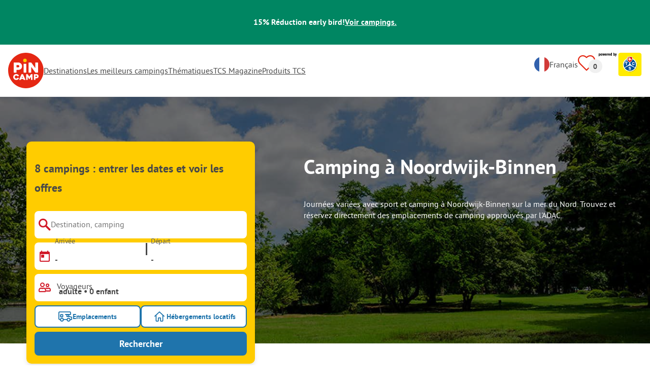

--- FILE ---
content_type: text/html; charset=utf-8
request_url: https://www.pincamp.ch/fr/pays-bas/hollande-meridionale/noordwijk-binnen
body_size: 106201
content:
<!DOCTYPE html><html lang="fr"><head><meta charSet="utf-8"/><meta http-equiv="x-ua-compatible" content="ie=edge"/><meta name="viewport" content="width=device-width, initial-scale=1, shrink-to-fit=no"/><link rel="icon" href="https://assets.pincamp.com/nextcamp-assets/icons/favicon/default/favicon.ico"/><link href="https://assets.pincamp.com/nextcamp-assets/icons/favicon/default/icon-48x48.png" rel="shortcut icon" sizes="48x48"/><link href="https://assets.pincamp.com/nextcamp-assets/icons/favicon/default/icon-48x48.png" rel="apple-touch-icon" sizes="48x48"/><link href="https://assets.pincamp.com/nextcamp-assets/icons/favicon/default/icon-72x72.png" rel="apple-touch-icon" sizes="72x72"/><link href="https://assets.pincamp.com/nextcamp-assets/icons/favicon/default/icon-96x96.png" rel="apple-touch-icon" sizes="96x96"/><link href="https://assets.pincamp.com/nextcamp-assets/icons/favicon/default/icon-144x144.png" rel="apple-touch-icon" sizes="144x144"/><link href="https://assets.pincamp.com/nextcamp-assets/icons/favicon/default/icon-192x192.png" rel="apple-touch-icon" sizes="192x192"/><link href="https://assets.pincamp.com/nextcamp-assets/icons/favicon/default/icon-256x256.png" rel="apple-touch-icon" sizes="256x256"/><link href="https://assets.pincamp.com/nextcamp-assets/icons/favicon/default/icon-512x512.png" rel="apple-touch-icon" sizes="512x512"/><script id="kameleoon-queue" data-usercentrics="Kameleoon" type="javascript">
              // Duration in milliseconds to wait while the Kameleoon application file is loaded
              var kameleoonLoadingTimeout = 1000;

              window.kameleoonQueue = window.kameleoonQueue || [];
              window.kameleoonStartLoadTime = new Date().getTime();
              if (! document.getElementById("kameleoonLoadingStyleSheet") && ! window.kameleoonDisplayPageTimeOut)
              {
                  var kameleoonS = document.getElementsByTagName("script")[0];
                  var kameleoonCc = "* { visibility: hidden !important; background-image: none !important; }";
                  var kameleoonStn = document.createElement("style");
                  kameleoonStn.type = "text/css";
                  kameleoonStn.id = "kameleoonLoadingStyleSheet";
                  if (kameleoonStn.styleSheet)
                  {
                      kameleoonStn.styleSheet.cssText = kameleoonCc;
                  }
                  else
                  {
                      kameleoonStn.appendChild(document.createTextNode(kameleoonCc));
                  }
                  kameleoonS.parentNode.insertBefore(kameleoonStn, kameleoonS);
                  window.kameleoonDisplayPage = function(fromEngine)
                  {
                      if (!fromEngine)
                      {
                          window.kameleoonTimeout = true;
                      }
                      if (kameleoonStn.parentNode)
                      {
                          kameleoonStn.parentNode.removeChild(kameleoonStn);
                      }
                  };
                  window.kameleoonDisplayPageTimeOut = window.setTimeout(window.kameleoonDisplayPage, kameleoonLoadingTimeout);
              }

              function setConsentStatus(type, status, action) {
                if (status) {
                    window.kameleoonQueue.push(function() {
                        Kameleoon.API.Core.enableLegalConsent(type);
                        console.log('enableLegalConsent ' + type)
                    });
                } else if (!status) {
                    window.kameleoonQueue.push(function() {
                        Kameleoon.API.Core.disableLegalConsent(type);
                        console.log('disableLegalConsent ' + type)
                    });
                }
              }

              function initKameleoonLegalConsent(type) {
                  window.kameleoonQueue = window.kameleoonQueue || [];
                  window.kameleoonQueue.push(function() {
                      Kameleoon.API.Core.runWhenConditionTrue(() => typeof UC_UI !== 'undefined'
                      && UC_UI.isInitialized() === true
                      && window.localStorage.getItem('uc_user_interaction') === 'true', () => {
                          const abtesting = UC_UI.getServicesBaseInfo().filter((service) => service && service.id === 'H1yDxp7JN');
                          if (abtesting.length > 0) {
                              setConsentStatus('BOTH', abtesting[0].consent.status);
                          }
                      }, 200);
                  });
              }
              initKameleoonLegalConsent();
            </script><script src="https://sdsw34qaco.kameleoon.io/kameleoon.js" data-usercentrics="Kameleoon" type="text/plain" async=""></script><link rel="preload" type="font/woff2" as="font" href="https://assets.pincamp.com/nextcamp-assets/fonts/pt-sans-v12-latin-ext_latin_cyrillic-ext_cyrillic-700.woff2" crossorigin=""/><link rel="preload" type="font/woff2" as="font" href="https://assets.pincamp.com/nextcamp-assets/fonts/pt-sans-v12-latin-ext_latin_cyrillic-ext_cyrillic-regular.woff2" crossorigin=""/><title>Camping Noordwijk-Binnen » Meilleurs campings | PiNCAMP by TCS</title><meta name="description" content="Journées variées avec sport et camping à Noordwijk-Binnen sur la mer du Nord. Trouvez et réservez directement des emplacements de camping approuvés par l&#x27;ADAC."/><meta name="robots" content="INDEX,FOLLOW"/><script type="application/ld+json">{"@context":"https://schema.org","@type":"FAQPage","mainEntity":[{"@type":"Question","name":"Quelles sont les 3 principales caractéristiques des campings?","acceptedAnswer":{"@type":"Answer","text":"Vous trouverez 8 campings sur PiNCAMP."}},{"@type":"Question","name":"Quels sont les 3 meilleurs campings?","acceptedAnswer":{"@type":"Answer","text":"Les campings les plus populaires sont : EuroParcs du Soleil, EuroParcs Noordwijkse Duinen, Camping De Wulp Noordwijk aan zee."}},{"@type":"Question","name":"Quelles sont les 3 principales caractéristiques des campings?","acceptedAnswer":{"@type":"Answer","text":"Les caractéristiques fréquentes sont Internet, Chiens admis, Restaurant."}},{"@type":"Question","name":"Quelles sont les régions les plus appréciées des campeurs?","acceptedAnswer":{"@type":"Answer","text":"Les campeurs aiment particulièrement voyager dans la ou les région(s) Pays-Bas."}}]}</script><meta property="og:url" content="https://www.pincamp.ch/fr/pays-bas/hollande-meridionale/noordwijk-binnen"/><meta property="og:type" content="website"/><meta property="og:title" content="Camping Noordwijk-Binnen » Meilleurs campings | PiNCAMP by TCS"/><meta property="og:site_name" content="PiNCAMP by TCS"/><meta property="og:description" content="Journées variées avec sport et camping à Noordwijk-Binnen sur la mer du Nord. Trouvez et réservez directement des emplacements de camping approuvés par l&#x27;ADAC."/><meta property="og:fb:admins" content="180846436061917"/><meta property="og:image" content="https://www.pincamp.ch/i/social-media.jpeg?handle=ubpGMVxZTF2jqbDWxjXt&amp;auto=compress%2Cformat&amp;fit=crop&amp;w=1200&amp;h=630&amp;prn=prn:page:destination-destination-noordwijk-binnen"/><meta property="og:image:secure_url" content="https://www.pincamp.ch/i/social-media.jpeg?handle=ubpGMVxZTF2jqbDWxjXt&amp;auto=compress%2Cformat&amp;fit=crop&amp;w=1200&amp;h=630&amp;prn=prn:page:destination-destination-noordwijk-binnen"/><meta property="og:image:type" content="image/jpeg"/><meta property="og:image:width" content="1200"/><meta property="og:image:height" content="600"/><meta name="twitter:card" content="summary_large_image"/><meta name="twitter:site" content="@PiNCAMP_DE"/><meta name="twitter:title" content="Camping Noordwijk-Binnen » Meilleurs campings | PiNCAMP by TCS"/><meta name="twitter:description" content="Journées variées avec sport et camping à Noordwijk-Binnen sur la mer du Nord. Trouvez et réservez directement des emplacements de camping approuvés par l&#x27;ADAC."/><meta name="twitter:image" content="https://www.pincamp.ch/i/social-media.jpeg?handle=ubpGMVxZTF2jqbDWxjXt&amp;auto=compress%2Cformat&amp;fit=crop&amp;w=1200&amp;h=630"/><meta name="thumbnail" content="https://www.pincamp.ch/i/placeholder.jpg?handle=hRUcLdwuRf6fY3V1BFwc&amp;auto=compress%2Cformat&amp;fit=crop&amp;w=1200&amp;h=630"/><link rel="canonical" href="https://www.pincamp.ch/fr/pays-bas/hollande-meridionale/noordwijk-binnen"/><link rel="alternate" hrefLang="x-default" href="https://www.pincamp.de/niederlande/suedholland/noordwijk-binnen"/><link rel="alternate" hrefLang="de-DE" href="https://www.pincamp.de/niederlande/suedholland/noordwijk-binnen"/><link rel="alternate" hrefLang="de-CH" href="https://www.pincamp.ch/de/niederlande/suedholland/noordwijk-binnen"/><link rel="alternate" hrefLang="fr-CH" href="https://www.pincamp.ch/fr/pays-bas/hollande-meridionale/noordwijk-binnen"/><link rel="alternate" hrefLang="it-CH" href="https://www.pincamp.ch/it/paesi-bassi/olanda-meridionale/noordwijk-binnen"/><link rel="alternate" hrefLang="nl-NL" href="https://www.anwbcamping.nl/nederland/zuid-holland/noordwijk"/><link rel="alternate" hrefLang="fr-FR" href="https://www.pincamp.fr/pays-bas/hollande-meridionale/noordwijk-binnen"/><link rel="alternate" hrefLang="it-IT" href="https://www.pincamp.it/paesi-bassi/olanda-meridionale/noordwijk-binnen"/><link rel="alternate" hrefLang="en" href="https://www.pincamp.com/netherlands/south-holland/noordwijk-binnen"/><script type="application/ld+json">{"@context":"https://schema.org","@type":"BreadcrumbList","@id":"https://www.pincamp.ch/fr/pays-bas/hollande-meridionale/noordwijk-binnen#breadcrumb","itemListelement":[[{"@type":"ListItem","position":1,"item":{"@id":"https://www.pincamp.ch/fr/pays-bas/hollande-meridionale","name":"Hollande-Méridionale"}},{"@type":"ListItem","position":2,"item":{"@id":"https://www.pincamp.ch/fr/pays-bas","name":"Pays-Bas"}},{"@type":"ListItem","position":3,"item":{"@id":"https://www.pincamp.ch/fr/pays-bas/hollande-meridionale/noordwijk-binnen","name":"Noordwijk-Binnen"}}]]}</script><script type="application/ld+json">{"@context":"https://schema.org","@type":"ItemList","itemListElement":[{"@type":"ListItem","position":1,"item":{"@type":"LodgingBusiness","address":{"postalCode":"2204 AJ","streetAddress":"Kapelleboslaan 41","addressCountry":"NL","addressLocality":"Noordwijk"},"addressCountry":"Pays-Bas","name":"EuroParcs Noordwijkse Duinen","image":"https://www.pincamp.de/campsites/prn:campsite:recreatiepark-noordwijkse-duinen/images/EuroParcs-Noordwijkse-Duinen--Recreatiepark-Noordwijkse-Duinen-in-Noordwijk---Gaeste-beim-Fruehstuecken-auf-der-Terrasse-ihres-Campingplatzes-4a367e59-005b-4678-99f8-37435dddd326.jpg?auto=compress%2Cformat&crop=edges&fit=crop&q=20","aggregateRating":{"@type":"AggregateRating","ratingValue":6,"reviewCount":1,"worstRating":1,"bestRating":10},"url":"https://www.pincamp.ch/fr/campings/recreatiepark-noordwijkse-duinen?utm_source=google&utm_medium=SERPclick&utm_campaign=LP2carousel"}},{"@type":"ListItem","position":2,"item":{"@type":"LodgingBusiness","address":{"postalCode":"2204 AN","streetAddress":"Kraaierslaan 7","addressCountry":"NL","addressLocality":"Noordwijk"},"addressCountry":"Pays-Bas","name":"Vakantiepark EuroParcs Parc du Soleil","image":"https://www.pincamp.de/campsites/prn:campsite:europarcs-du-soleil/images/EuroParcs-du-Soleil---Mobilheim-mit-Terrasse-auf-dem-Campingplatz-60795dc4-0aae-4a01-a31a-316eab216da8.jpg?auto=compress%2Cformat&crop=edges&fit=crop&q=20","url":"https://www.pincamp.ch/fr/campings/europarcs-du-soleil?utm_source=google&utm_medium=SERPclick&utm_campaign=LP2carousel"}},{"@type":"ListItem","position":3,"item":{"@type":"LodgingBusiness","address":{"postalCode":"2204 BC","streetAddress":"Langevelderlaan 43","addressCountry":"NL","addressLocality":"Noordwijk"},"addressCountry":"Pays-Bas","name":"Camping Le Parage","image":"https://www.pincamp.de/campsites/prn:campsite:camping-le-parage/images/Camping-Le-Parage---Eingang-des-Campingplatzes-f74cea09-628e-4a8b-a053-da3f57e64b95.jpg?auto=compress%2Cformat&crop=edges&fit=crop&q=20","aggregateRating":{"@type":"AggregateRating","ratingValue":7,"reviewCount":3,"worstRating":1,"bestRating":10},"url":"https://www.pincamp.ch/fr/campings/camping-le-parage?utm_source=google&utm_medium=SERPclick&utm_campaign=LP2carousel"}},{"@type":"ListItem","position":4,"item":{"@type":"LodgingBusiness","address":{"postalCode":"2204 AN","streetAddress":"Kraaierslaan 13","addressCountry":"NL","addressLocality":"Noordwijk"},"addressCountry":"Pays-Bas","name":"Camping De Carlton","aggregateRating":{"@type":"AggregateRating","ratingValue":6,"reviewCount":1,"worstRating":1,"bestRating":10},"url":"https://www.pincamp.ch/fr/campings/camping-de-carlton?utm_source=google&utm_medium=SERPclick&utm_campaign=LP2carousel"}},{"@type":"ListItem","position":5,"item":{"@type":"LodgingBusiness","address":{"postalCode":"2204 AS","streetAddress":"Duindamseweg 6","addressCountry":"NL","addressLocality":"Noordwijk"},"addressCountry":"Pays-Bas","name":"Camping De Duinpan","aggregateRating":{"@type":"AggregateRating","ratingValue":8.636363636363637,"reviewCount":11,"worstRating":1,"bestRating":10},"url":"https://www.pincamp.ch/fr/campings/camping-de-duinpan?utm_source=google&utm_medium=SERPclick&utm_campaign=LP2carousel"}},{"@type":"ListItem","position":6,"item":{"@type":"LodgingBusiness","address":{"postalCode":"2204 AN","streetAddress":"Kraaierslaan 25","addressCountry":"NL","addressLocality":"Noordwijk"},"addressCountry":"Pays-Bas","name":"Camping de Wulp","aggregateRating":{"@type":"AggregateRating","ratingValue":8.333333333333334,"reviewCount":9,"worstRating":1,"bestRating":10},"url":"https://www.pincamp.ch/fr/campings/camping-de-wulp-noordwijk-aan-zee?utm_source=google&utm_medium=SERPclick&utm_campaign=LP2carousel"}},{"@type":"ListItem","position":7,"item":{"@type":"LodgingBusiness","address":{"postalCode":"2211 ZE","streetAddress":"Kraaierslaan 12","addressCountry":"NL","addressLocality":"Noordwijkerhout"},"addressCountry":"Pays-Bas","name":"Buitenplaats De Strandwal","image":"https://www.pincamp.de/campsites/prn:campsite:buitenplaats-de-strandwal/anwb/images/ce62fe07-23f5-4da4-895c-e6f0ce9edccc.jpg?auto=compress%2Cformat&crop=edges&fit=crop&q=20","url":"https://www.pincamp.ch/fr/campings/buitenplaats-de-strandwal?utm_source=google&utm_medium=SERPclick&utm_campaign=LP2carousel"}},{"@type":"ListItem","position":8,"item":{"@type":"LodgingBusiness","address":{"postalCode":"2204 AA","streetAddress":"Vogelaardreef 31","addressCountry":"NL","addressLocality":"Noordwijk"},"addressCountry":"Pays-Bas","name":"Natuurkampeerterrein De Ruigenhoek","url":"https://www.pincamp.ch/fr/campings/natuurkampeerterrein-de-ruigenhoek?utm_source=google&utm_medium=SERPclick&utm_campaign=LP2carousel"}},{"@type":"ListItem","position":9,"item":{"@type":"LodgingBusiness","address":{"postalCode":"2231 NW","streetAddress":"Elsgeesterweg 8","addressCountry":"NL","addressLocality":"Rijnsburg"},"addressCountry":"Pays-Bas","name":"Vakantiepark Koningshof","image":"https://www.pincamp.de/campsites/prn:campsite:vakantiepark-koningshof/images/Vakantiepark-Koningshof----bersicht-auf-das-gesamte-Campingplatz-Gelaende-.jpg?auto=compress%2Cformat&crop=edges&fit=crop&q=20","aggregateRating":{"@type":"AggregateRating","ratingValue":8.75438596491228,"reviewCount":57,"worstRating":1,"bestRating":10},"url":"https://www.pincamp.ch/fr/campings/vakantiepark-koningshof?utm_source=google&utm_medium=SERPclick&utm_campaign=LP2carousel"}},{"@type":"ListItem","position":10,"item":{"@type":"LodgingBusiness","address":{"postalCode":"2616 LJ","streetAddress":"Korftlaan 5","addressCountry":"NL","addressLocality":"Delft"},"addressCountry":"Pays-Bas","name":"Camping Delftse Hout","image":"https://www.pincamp.de/campsites/prn:campsite:camping-delftse-hout/images/Camping-Delftse-Hout-Campingplatz-mit-Pool-und-Liegestuehlen.jpg?auto=compress%2Cformat&crop=edges&fit=crop&q=20","aggregateRating":{"@type":"AggregateRating","ratingValue":8.945812807881774,"reviewCount":203,"worstRating":1,"bestRating":10},"url":"https://www.pincamp.ch/fr/campings/camping-delftse-hout?utm_source=google&utm_medium=SERPclick&utm_campaign=LP2carousel"}},{"@type":"ListItem","position":11,"item":{"@type":"LodgingBusiness","address":{"postalCode":"3231 NC","streetAddress":"Oude Veerdam 4","addressCountry":"NL","addressLocality":"Brielle"},"addressCountry":"Pays-Bas","name":"Camping De Krabbeplaat","image":"https://www.pincamp.de/campsites/prn:campsite:camping-de-krabbeplaat/anwb/images/8e07578d-8417-46e9-9bcb-0f39ff3df694.jpg?auto=compress%2Cformat&crop=edges&fit=crop&q=20","aggregateRating":{"@type":"AggregateRating","ratingValue":7.933333333333334,"reviewCount":45,"worstRating":1,"bestRating":10},"url":"https://www.pincamp.ch/fr/campings/camping-de-krabbeplaat?utm_source=google&utm_medium=SERPclick&utm_campaign=LP2carousel"}},{"@type":"ListItem","position":12,"item":{"@type":"LodgingBusiness","address":{"postalCode":"1187 NZ","streetAddress":"Kleine Noorddijk 1","addressCountry":"NL","addressLocality":"Amstelveen"},"addressCountry":"Pays-Bas","name":"EuroParcs Het Amsterdamse Bos","image":"https://www.pincamp.de/campsites/prn:campsite:camping-het-amsterdamse-bos/images/EuroParcs-Het-Amsterdamse-Bos--Camping-Het-Amsterdamse-Bos---Luftaufnahme-des-Campingplatzes-c537a4b6-e8ee-4825-a1d9-2f25281fbb41.jpg?auto=compress%2Cformat&crop=edges&fit=crop&q=20","aggregateRating":{"@type":"AggregateRating","ratingValue":7.5,"reviewCount":6,"worstRating":1,"bestRating":10},"url":"https://www.pincamp.ch/fr/campings/camping-het-amsterdamse-bos?utm_source=google&utm_medium=SERPclick&utm_campaign=LP2carousel"}}]}</script><link rel="preload" as="image" imageSrcSet="https://www.pincamp.de/i/lp-hero-fallback.jpg?handle=eqIfMejTgKB7pk3A1Nxb&amp;w=320&amp;q=20 320w, https://www.pincamp.de/i/lp-hero-fallback.jpg?handle=eqIfMejTgKB7pk3A1Nxb&amp;w=412&amp;q=20 412w, https://www.pincamp.de/i/lp-hero-fallback.jpg?handle=eqIfMejTgKB7pk3A1Nxb&amp;w=760&amp;q=20 760w, https://www.pincamp.de/i/lp-hero-fallback.jpg?handle=eqIfMejTgKB7pk3A1Nxb&amp;w=990&amp;q=20 990w, https://www.pincamp.de/i/lp-hero-fallback.jpg?handle=eqIfMejTgKB7pk3A1Nxb&amp;w=1350&amp;q=20 1350w, https://www.pincamp.de/i/lp-hero-fallback.jpg?handle=eqIfMejTgKB7pk3A1Nxb&amp;w=1440&amp;q=20 1440w" imageSizes="100vw" fetchpriority="high"/><link rel="preload" href="https://www.pincamp.de/campsites/prn:campsite:recreatiepark-noordwijkse-duinen/images/EuroParcs-Noordwijkse-Duinen--Recreatiepark-Noordwijkse-Duinen-in-Noordwijk---Gaeste-beim-Fruehstuecken-auf-der-Terrasse-ihres-Campingplatzes-4a367e59-005b-4678-99f8-37435dddd326.jpg?auto=compress%2Cformat&amp;crop=edges&amp;fit=crop&amp;q=20&amp;w=250&amp;h=140" as="image" fetchpriority="high"/><link rel="preload" href="https://assets.pincamp.com/nextcamp-assets/icons/badges/superplatz.svg" as="image" fetchpriority="high"/><link rel="preload" href="https://assets.pincamp.com/nextcamp-assets/icons/badges/campcard.svg" as="image" fetchpriority="high"/><link rel="preload" href="https://assets.pincamp.com/nextcamp-assets/icons/badges/tipp.svg" as="image" fetchpriority="high"/><link rel="preload" as="image" imageSrcSet="https://www.pincamp.de/campsites/prn:campsite:recreatiepark-noordwijkse-duinen/images/EuroParcs-Noordwijkse-Duinen--Recreatiepark-Noordwijkse-Duinen-in-Noordwijk---Gaeste-beim-Fruehstuecken-auf-der-Terrasse-ihres-Campingplatzes-4a367e59-005b-4678-99f8-37435dddd326.jpg?w=320&amp;q=20 320w, https://www.pincamp.de/campsites/prn:campsite:recreatiepark-noordwijkse-duinen/images/EuroParcs-Noordwijkse-Duinen--Recreatiepark-Noordwijkse-Duinen-in-Noordwijk---Gaeste-beim-Fruehstuecken-auf-der-Terrasse-ihres-Campingplatzes-4a367e59-005b-4678-99f8-37435dddd326.jpg?w=412&amp;q=20 412w, https://www.pincamp.de/campsites/prn:campsite:recreatiepark-noordwijkse-duinen/images/EuroParcs-Noordwijkse-Duinen--Recreatiepark-Noordwijkse-Duinen-in-Noordwijk---Gaeste-beim-Fruehstuecken-auf-der-Terrasse-ihres-Campingplatzes-4a367e59-005b-4678-99f8-37435dddd326.jpg?w=760&amp;q=20 760w, https://www.pincamp.de/campsites/prn:campsite:recreatiepark-noordwijkse-duinen/images/EuroParcs-Noordwijkse-Duinen--Recreatiepark-Noordwijkse-Duinen-in-Noordwijk---Gaeste-beim-Fruehstuecken-auf-der-Terrasse-ihres-Campingplatzes-4a367e59-005b-4678-99f8-37435dddd326.jpg?w=990&amp;q=20 990w, https://www.pincamp.de/campsites/prn:campsite:recreatiepark-noordwijkse-duinen/images/EuroParcs-Noordwijkse-Duinen--Recreatiepark-Noordwijkse-Duinen-in-Noordwijk---Gaeste-beim-Fruehstuecken-auf-der-Terrasse-ihres-Campingplatzes-4a367e59-005b-4678-99f8-37435dddd326.jpg?w=1350&amp;q=20 1350w, https://www.pincamp.de/campsites/prn:campsite:recreatiepark-noordwijkse-duinen/images/EuroParcs-Noordwijkse-Duinen--Recreatiepark-Noordwijkse-Duinen-in-Noordwijk---Gaeste-beim-Fruehstuecken-auf-der-Terrasse-ihres-Campingplatzes-4a367e59-005b-4678-99f8-37435dddd326.jpg?w=1440&amp;q=20 1440w" imageSizes="100vw" fetchpriority="high"/><link rel="preload" href="https://assets.pincamp.com/nextcamp-assets/icons/table-of-facts/campsites.svg" as="image" fetchpriority="high"/><link rel="preload" href="https://assets.pincamp.com/nextcamp-assets/icons/table-of-facts/reviews.svg" as="image" fetchpriority="high"/><link rel="preload" href="https://assets.pincamp.com/nextcamp-assets/icons/table-of-facts/rating.svg" as="image" fetchpriority="high"/><link rel="preload" as="image" href="/image-translator/[base64].png"/><meta name="next-head-count" content="59"/><script id="cross-domain-consent-sharing-iframe">window.UC_UI_DOMAINS = {
                crossDomainConsentSharingIFrame: 'https://www.pincamp.ch/cross-domain-bridge.html',
            };</script><script id="data-layer-workaround">window.dataLayer = window.dataLayer || [];</script><noscript data-n-css=""></noscript><script defer="" nomodule="" src="https://assets.pincamp.com/_next/static/chunks/polyfills-42372ed130431b0a.js"></script><script src="https://assets.pincamp.com/_next/static/chunks/webpack-36a1a36fded0a317.js" defer=""></script><script src="https://assets.pincamp.com/_next/static/chunks/framework-6f773ab18b666892.js" defer=""></script><script src="https://assets.pincamp.com/_next/static/chunks/main-ad74322342a4b30c.js" defer=""></script><script src="https://assets.pincamp.com/_next/static/chunks/pages/_app-361cab7e1471a3a3.js" defer=""></script><script src="https://assets.pincamp.com/_next/static/chunks/4101-9a4325e30b41db89.js" defer=""></script><script src="https://assets.pincamp.com/_next/static/chunks/1779-dfee0552522f4f0c.js" defer=""></script><script src="https://assets.pincamp.com/_next/static/chunks/7691-8946c535680d768b.js" defer=""></script><script src="https://assets.pincamp.com/_next/static/chunks/3260-1d2ae2384f2bdc6a.js" defer=""></script><script src="https://assets.pincamp.com/_next/static/chunks/744-8a3238266c68a0f9.js" defer=""></script><script src="https://assets.pincamp.com/_next/static/chunks/6252-ba4e55299963c5f9.js" defer=""></script><script src="https://assets.pincamp.com/_next/static/chunks/3093-aa434b16bb56c852.js" defer=""></script><script src="https://assets.pincamp.com/_next/static/chunks/9938-2831ae42015decfe.js" defer=""></script><script src="https://assets.pincamp.com/_next/static/chunks/2698-483302f740d8d1cc.js" defer=""></script><script src="https://assets.pincamp.com/_next/static/chunks/2075-d53d57c893ea9e0d.js" defer=""></script><script src="https://assets.pincamp.com/_next/static/chunks/pages/%5B...slug%5D-2584a7ed2e662129.js" defer=""></script><script src="https://assets.pincamp.com/_next/static/release-b5be73bd3ec3bb540a2458a2d5f4a69debed3478/_buildManifest.js" defer=""></script><script src="https://assets.pincamp.com/_next/static/release-b5be73bd3ec3bb540a2458a2d5f4a69debed3478/_ssgManifest.js" defer=""></script><style data-emotion="css "></style></head><body><noscript><iframe src="https://www.googletagmanager.com/ns.html?id=GTM-MCCDR49" height="0" width="0" style="display:none;visibility:hidden"></iframe></noscript><div id="__next"><style data-emotion="css-global nn9u41-#606060">:root{--background-primary:#E42612;--background-mark-blue:#E1F4FC;--background-mark-gray:#c5c5c5;--background-light-gray:#f0f0f0;--background-medium-gray:#d4d4d4;--background-error:#E4261230;--background-warning:#FFF5D0;--background-ads:var(--background-mark-blue);--background-disabled:#9a9a9a;--background-badge-blue:#2596C7;--border-primary:#c5c5c5;--border-secondary:#9a9a9a;--border-tertiary:#d4d4d4;--border-light-gray:#f0f0f0;--border-error:#E42612;--border-warning:#FFCC00;--border-info:#1F74AC;--border-pinned-accommodation:#5ABFE9;--white:#fff;--black:#000;--green:#008662;--charcoal:#484848;--booking-box-bg:#FFCC00;--travel-dialog-header-bg:var(--booking-box-bg);--partner-logos-border:var(--booking-box-bg);--brand-trust-banner-bg:var(--booking-box-bg);--table-of-facts-bg:var(--booking-box-bg);--popular-accommodation-pill-bg:var(--booking-box-bg);--newsletter-box-bg:#f0f0f0;--product-trust-banner-bg:#FFA590;--map-visited-pin-bg:#FFA590;--brand-trust-text:var(--black);--brand-trust-clickout:var(--black);--cke-discount-pill-bg:#0660B1;--other-discount-pill-bg:#D8127D;--adac-campcard-discount-pill-bg:#FFCC00;--tooltip-bg:#1F74AC;--breadcrumb-text:#6f6f6f;--promotion-banner-bg:var(--green);--promotion-banner-text-color:var(--white);--table-background:#d4d4d4;--table-background--campcard:var(--table-background);--table-background--price:var(--table-background);--calendar-cell:#d4d4d4;--calendar-cell--disabled:var(--calendar-cell);--calendar-cell--hover:var(--calendar-cell);--map-pin-marker-bg:#E42612;--spinner-bg:#E42612;--form-warning:#ff381d;--pinned-tile-border:#5ABFE9;--pinned-tile-box-shadow:#E1F4FC;--accent-primary:#1F74AC;--accent-primary--active:#18548A;--checkbox-background:var(--accent-primary);--checkbox-background--hover:#18548A;--checkbox-border:var(--border-primary);--checkbox-border--hover:var(--accent-primary);--travel-dialog-picker-color:#1F74AC;--tab-item-text:#1F74AC;--travel-mode-background:var(--charcoal);--tab-item-text--hover:var(--charcoal);--header-navigation-anchor-color:var(--charcoal);--header-icons:#E42612;--partner-icon-color:invert(25%) sepia(84%) saturate(4413%) hue-rotate(354deg) brightness(90%) contrast(80%);--mobile-home-teaser-check-icon:invert(31%) sepia(0%) saturate(0%) hue-rotate(172deg) brightness(87%) contrast(94%);--travel-dialog-icon:invert(68%) sepia(19%) saturate(1126%) hue-rotate(163deg) brightness(96%) contrast(87%);--accommodations-search-ads-text-color:var(--charcoal);--button-primary:#1F74AC;--button-primary--hover:#18548A;--button-primary--disabled:#9a9a9a;--anchor-primary:#1F74AC;--anchor-primary--hover:#18548A;--anchor-secondary:#E1F4FC;--text-primary:#484848;--text-secondary:#9a9a9a;--text-disabled:#7d7d7d;--text-reset:#7d7d7d;--text-label:#606060;--text-link:#1F74AC;--text-error:#E42612;--text-warning:#FFCC00;--base-dark-transparent:0,0%,0%;--base-white-transparent:0,0%,100%;--light-dark-overlay:hsla(var(--base-dark-transparent),0.25);--dark-overlay:hsla(var(--base-dark-transparent),0.4);--extra-dark-overlay:hsla(var(--base-dark-transparent),0.8);--shadow:hsla(var(--base-dark-transparent),0.1);--skeleton-grey:hsla(var(--base-white-transparent),0.15);--white-half-transparent:hsla(var(--base-white-transparent),0.5);--white-copyright-transparent:hsla(var(--base-white-transparent),0.8);--white-almost-transparent:hsla(var(--base-white-transparent),0.9);--spacing-4xs:4px;--spacing-3xs:6px;--spacing-xxs:8px;--spacing-xs:16px;--spacing-s:24px;--spacing-m:32px;--spacing-l:48px;--spacing-xl:64px;--spacing-xxl:96px;}*{box-sizing:border-box;font-family:'PT Sans',sans-serif;}@font-face{font-display:swap;font-family:'PT Sans';font-style:normal;font-weight:400;src:url('https://assets.pincamp.com/nextcamp-assets/fonts/pt-sans-v12-latin-ext_latin_cyrillic-ext_cyrillic-regular.eot');src:local(''),url('https://assets.pincamp.com/nextcamp-assets/fonts/pt-sans-v12-latin-ext_latin_cyrillic-ext_cyrillic-regular.woff2') format('woff2'),url('https://assets.pincamp.com/nextcamp-assets/fonts/pt-sans-v12-latin-ext_latin_cyrillic-ext_cyrillic-regular.woff') format('woff'),url('https://assets.pincamp.com/nextcamp-assets/fonts/pt-sans-v12-latin-ext_latin_cyrillic-ext_cyrillic-regular.ttf') format('truetype');}@font-face{font-display:swap;font-family:'PT Sans';font-style:normal;font-weight:700;src:url('https://assets.pincamp.com/nextcamp-assets/fonts/pt-sans-v12-latin-ext_latin_cyrillic-ext_cyrillic-700.eot');src:local(''),url('https://assets.pincamp.com/nextcamp-assets/fonts/pt-sans-v12-latin-ext_latin_cyrillic-ext_cyrillic-700.woff2') format('woff2'),url('https://assets.pincamp.com/nextcamp-assets/fonts/pt-sans-v12-latin-ext_latin_cyrillic-ext_cyrillic-700.woff') format('woff'),url('https://assets.pincamp.com/nextcamp-assets/fonts/pt-sans-v12-latin-ext_latin_cyrillic-ext_cyrillic-700.ttf') format('truetype');}@font-face{font-display:swap;font-family:'PT Sans';font-style:italic;font-weight:700;src:url('https://assets.pincamp.com/nextcamp-assets/fonts/pt-sans-v12-latin-ext_latin_cyrillic-ext_cyrillic-700italic.eot');src:local(''),url('https://assets.pincamp.com/nextcamp-assets/fonts/pt-sans-v12-latin-ext_latin_cyrillic-ext_cyrillic-700italic.woff2') format('woff2'),url('https://assets.pincamp.com/nextcamp-assets/fonts/pt-sans-v12-latin-ext_latin_cyrillic-ext_cyrillic-700italic.woff') format('woff'),url('https://assets.pincamp.com/nextcamp-assets/fonts/pt-sans-v12-latin-ext_latin_cyrillic-ext_cyrillic-700italic.ttf') format('truetype');}@font-face{font-display:swap;font-family:'PT Sans';font-style:italic;font-weight:400;src:url('https://assets.pincamp.com/nextcamp-assets/fonts/pt-sans-v12-latin-ext_latin_cyrillic-ext_cyrillic-italic.eot');src:local(''),url('https://assets.pincamp.com/nextcamp-assets/fonts/pt-sans-v12-latin-ext_latin_cyrillic-ext_cyrillic-italic.woff2') format('woff2'),url('https://assets.pincamp.com/nextcamp-assets/fonts/pt-sans-v12-latin-ext_latin_cyrillic-ext_cyrillic-italic.woff') format('woff'),url('https://assets.pincamp.com/nextcamp-assets/fonts/pt-sans-v12-latin-ext_latin_cyrillic-ext_cyrillic-italic.ttf') format('truetype');}@font-face{font-display:swap;font-family:'pincampicons';font-weight:normal;font-style:normal;src:url('https://assets.pincamp.com/nextcamp-assets/fonts/pincampicons.eot');src:local(''),url('https://assets.pincamp.com/nextcamp-assets/fonts/pincampicons.woff2') format('woff2'),url('https://assets.pincamp.com/nextcamp-assets/fonts/pincampicons.woff') format('woff'),url('https://assets.pincamp.com/nextcamp-assets/fonts/pincampicons.ttf') format('truetype'),url('https://assets.pincamp.com/nextcamp-assets/fonts/pincampicons.svg#pincampicons') format('svg');}html,body{background:var(--white);color:var(--text-primary);font-size:1em;font-weight:400;line-height:24px;margin:0;padding:0;position:relative;-moz-osx-font-smoothing:grayscale;-webkit-font-smoothing:antialiased;scroll-behavior:smooth;scroll-padding-top:var(--spacing-xs);height:100%;}#__next{min-height:100%;}body.has-modal{overflow:hidden;max-height:100vh;}ul{margin:0;padding:0;}:is(h1,h2,h3,h4,h5,h6,p){padding:0;margin:0;line-height:1.25;}h1{font-size:34px;line-height:38px;}@media(min-width: 760px){h1{font-size:40px;line-height:46px;}}h2{font-size:26px;line-height:30px;}@media(min-width: 760px){h2{font-size:32px;line-height:38px;}}h3{font-size:20px;line-height:24px;}@media(min-width: 990px){h3{font-size:22px;line-height:24px;}}h4{font-size:16px;line-height:20px;}h5{font-size:14px;line-height:16px;}a{color:var(--text-primary);-webkit-text-decoration:underline;text-decoration:underline;font-weight:400;cursor:pointer;}a:focus{outline:2px solid var(--black);outline-offset:2px;}.mobile-hidden{display:none;}@media(min-width: 760px){.mobile-hidden{display:block;}}@media(min-width: 760px){.desktop-hidden{display:none;}}.sr-only{position:absolute;width:1px;height:1px;padding:0;margin:0px;overflow:hidden;clip:rect(0,0,0,0);-webkit-clip-path:inset(50%);clip-path:inset(50%);white-space:nowrap;border:0;-webkit-user-select:none;-moz-user-select:none;-ms-user-select:none;user-select:none;}.partner-svg-icon{-webkit-filter:var(--partner-icon-color);filter:var(--partner-icon-color);}</style><header id="header"><style data-emotion="css bhjpk2">.css-bhjpk2{width:100%;background-color:var(--promotion-banner-bg);padding:var(--spacing-xs) 0;display:-webkit-box;display:-webkit-flex;display:-ms-flexbox;display:flex;-webkit-box-pack:center;-ms-flex-pack:center;-webkit-justify-content:center;justify-content:center;-webkit-align-items:center;-webkit-box-align:center;-ms-flex-align:center;align-items:center;gap:var(--spacing-s);min-height:54px;}</style><div role="banner" class="css-bhjpk2"><style data-emotion="css tnmxnb">.css-tnmxnb{color:var(--promotion-banner-text-color);font-size:16px;font-weight:700;}</style><p class="css-tnmxnb">15% Réduction early bird!</p><style data-emotion="css 1ek2cap">.css-1ek2cap{color:var(--promotion-banner-text-color);-webkit-text-decoration:underline;text-decoration:underline;font-size:16px;font-weight:700;}</style><style data-emotion="css bziqf1">.css-bziqf1{color:var(--promotion-banner-text-color);-webkit-text-decoration:underline;text-decoration:underline;font-size:16px;font-weight:700;}</style><a class="css-bziqf1" target="_blank" rel="noopener noreferrer" href="/fr/campaign/early-bird/2025-2026">Voir campings.</a></div><style data-emotion="css 2zgul3">.css-2zgul3{position:relative;display:-webkit-inline-box;display:-webkit-inline-flex;display:-ms-inline-flexbox;display:inline-flex;-webkit-box-pack:justify;-webkit-justify-content:space-between;justify-content:space-between;-webkit-align-items:flex-start;-webkit-box-align:flex-start;-ms-flex-align:flex-start;align-items:flex-start;min-height:70px;width:100%;padding:var(--spacing-xs);border-bottom:1px solid var(--border-light-gray);}</style><div class="css-2zgul3"><style data-emotion="css 14xswih">.css-14xswih{--top:-1000px;position:absolute;top:var(--top);left:0;width:100%;z-index:9990;text-align:center;}</style><div class="css-14xswih"><style data-emotion="css 4g9y8r">.css-4g9y8r{position:absolute;left:50%;-webkit-transform:translateX(-50%);-moz-transform:translateX(-50%);-ms-transform:translateX(-50%);transform:translateX(-50%);padding:var(--spacing-xs) var(--spacing-m);background-color:var(--white);color:var(--anchor-primary);font-weight:700;-webkit-text-decoration:none;text-decoration:none;border-radius:8px;}.css-4g9y8r:focus{top:calc(var(--top) * -1);}</style><style data-emotion="css 1krw59h">.css-1krw59h{position:absolute;left:50%;-webkit-transform:translateX(-50%);-moz-transform:translateX(-50%);-ms-transform:translateX(-50%);transform:translateX(-50%);padding:var(--spacing-xs) var(--spacing-m);background-color:var(--white);color:var(--anchor-primary);font-weight:700;-webkit-text-decoration:none;text-decoration:none;border-radius:8px;}.css-1krw59h:focus{top:calc(var(--top) * -1);}</style><a class="css-1krw59h" target="_self" href="/fr#main-content">Sauter au contenu principal</a></div><style data-emotion="css 1ai5dxw">.css-1ai5dxw{-webkit-align-items:center;-webkit-box-align:center;-ms-flex-align:center;align-items:center;display:-webkit-box;display:-webkit-flex;display:-ms-flexbox;display:flex;-webkit-flex:1;-ms-flex:1;flex:1;gap:var(--spacing-xs);}</style><div class="css-1ai5dxw"><a title="PiNCAMP" target="_self" href="/fr/" class="css-13wylk3"><style data-emotion="css du3iwa">.css-du3iwa{display:-webkit-box;display:-webkit-flex;display:-ms-flexbox;display:flex;-webkit-align-items:center;-webkit-box-align:center;-ms-flex-align:center;align-items:center;-webkit-box-pack:center;-ms-flex-pack:center;-webkit-justify-content:center;justify-content:center;}.css-du3iwa >img{min-width:48px;width:100%;height:48px;}@media(min-width: 990px){.css-du3iwa >img{min-width:70px;height:70px;}}</style><div class="css-du3iwa"><img alt="PiNCAMP" loading="lazy" width="48" height="48" decoding="async" data-nimg="1" class="" style="color:transparent" src="https://assets.pincamp.com/nextcamp-assets/icons/logo-pincamp.svg"/></div></a><style data-emotion="css 1ibxqbd">.css-1ibxqbd{display:-webkit-box;display:-webkit-flex;display:-ms-flexbox;display:flex;-webkit-flex-direction:column;-ms-flex-direction:column;flex-direction:column;gap:var(--spacing-m);-webkit-align-items:flex-start;-webkit-box-align:flex-start;-ms-flex-align:flex-start;align-items:flex-start;}</style><div class="css-1ibxqbd"><style data-emotion="css y5p7kz">.css-y5p7kz{color:var(--text-primary);display:none;}@media(min-width: 990px){.css-y5p7kz{display:inherit;}}</style><nav class="css-y5p7kz"><style data-emotion="css 10goyec">.css-10goyec{display:-webkit-box;display:-webkit-flex;display:-ms-flexbox;display:flex;-webkit-align-items:center;-webkit-box-align:center;-ms-flex-align:center;align-items:center;gap:var(--spacing-m);white-space:nowrap;}</style><ul class="css-10goyec"><style data-emotion="css 12vpdgj">.css-12vpdgj{list-style:none;z-index:4;height:24px;}</style><li class="css-12vpdgj"><style data-emotion="css zk6k1">.css-zk6k1{display:block;color:var(--header-navigation-anchor-color);font-size:16px;-webkit-text-decoration:underline;text-decoration:underline;font-weight:400;-webkit-transition:all 0.25s ease-in-out;transition:all 0.25s ease-in-out;}.css-zk6k1:focus-visible{color:var(--anchor-primary);border-bottom:4px solid var(--anchor-primary);-webkit-text-decoration:none;text-decoration:none;}@media (hover: hover) and (pointer: fine){.css-zk6k1:hover{color:var(--anchor-primary);border-bottom:4px solid var(--anchor-primary);-webkit-text-decoration:none;text-decoration:none;}}</style><style data-emotion="css ducjrw">.css-ducjrw{display:block;color:var(--header-navigation-anchor-color);font-size:16px;-webkit-text-decoration:underline;text-decoration:underline;font-weight:400;-webkit-transition:all 0.25s ease-in-out;transition:all 0.25s ease-in-out;}.css-ducjrw:focus-visible{color:var(--anchor-primary);border-bottom:4px solid var(--anchor-primary);-webkit-text-decoration:none;text-decoration:none;}@media (hover: hover) and (pointer: fine){.css-ducjrw:hover{color:var(--anchor-primary);border-bottom:4px solid var(--anchor-primary);-webkit-text-decoration:none;text-decoration:none;}}</style><a aria-expanded="false" aria-controls="hero-menu-destinations" class="css-ducjrw" target="_self" href="/fr/archives/vacances-camping">Destinations</a></li><li class="css-12vpdgj"><a aria-expanded="false" aria-controls="hero-menu-les-meilleurs-campings" class="css-ducjrw" target="_self" href="/fr/camping-par-thematiques/5-etoiles">Les meilleurs campings</a></li><li class="css-12vpdgj"><a aria-expanded="false" aria-controls="hero-menu-thematiques" class="css-ducjrw" target="_self" href="/fr/archives/camping-par-thematiques">Thématiques</a></li><li class="css-12vpdgj"><a class="css-ducjrw" target="_blank" rel="noopener noreferrer" href="https://www.tcs.ch/fr/camping-voyages/camping-insider/">TCS Magazine</a></li><li class="css-12vpdgj"><a class="css-ducjrw" target="_blank" rel="noopener noreferrer" href="https://www.tcs.ch/fr/produits/">Produits TCS</a></li></ul></nav></div><style data-emotion="css 7kkr9s">.css-7kkr9s{-webkit-align-items:center;-webkit-box-align:center;-ms-flex-align:center;align-items:center;display:-webkit-box;display:-webkit-flex;display:-ms-flexbox;display:flex;gap:var(--spacing-xs);}@media(min-width: 990px){.css-7kkr9s{display:none;content-visibility:auto;}}.css-7kkr9s >div{display:inherit;}</style><div class="css-7kkr9s"><div role="button" tabindex="0" aria-label="Ouvrir le menu du téléphone et la navigation " aria-expanded="false"><style data-emotion="css 1lp3u49">.css-1lp3u49{font-size:34px;color:var(--header-icons);}.css-1lp3u49:before{margin-right:0;}</style><style data-emotion="css 1sgo81q">.css-1sgo81q{font-size:34px;color:var(--header-icons);}.css-1sgo81q:before{font-family:'pincampicons';font-style:normal;font-weight:normal;display:inline-block;-webkit-text-decoration:inherit;text-decoration:inherit;width:1em;margin-right:0.2em;text-align:center;font-variant:normal;text-transform:none;}.css-1sgo81q.icon-miscellaneous:before{content:'\e802';}.css-1sgo81q.icon-copy:before{content:'\e803';}.css-1sgo81q.icon-directions:before{content:'\e804';}.css-1sgo81q.icon-fireplace:before{content:'\e805';}.css-1sgo81q.icon-globe:before{content:'\e806';}.css-1sgo81q.icon-burger:before{content:'\e807';}.css-1sgo81q.icon-heart_filled:before{content:'\e808';}.css-1sgo81q.icon-interaction_success:before{content:'\e809';}.css-1sgo81q.icon-minus:before{content:'\e80a';}.css-1sgo81q.icon-pin:before{content:'\e80b';}.css-1sgo81q.icon-accessible:before{content:'\e80c';}.css-1sgo81q.icon-aircon:before{content:'\e80d';}.css-1sgo81q.icon-bath:before{content:'\e80e';}.css-1sgo81q.icon-bed:before{content:'\e80f';}.css-1sgo81q.icon-bread_service:before{content:'\e810';}.css-1sgo81q.icon-bulb:before{content:'\e811';}.css-1sgo81q.icon-by_the_water:before{content:'\e812';}.css-1sgo81q.icon-calendar:before{content:'\e813';}.css-1sgo81q.icon-camper:before{content:'\e814';}.css-1sgo81q.icon-caravan:before{content:'\e815';}.css-1sgo81q.icon-certificates_001:before{content:'\e816';}.css-1sgo81q.icon-chat:before{content:'\e817';}.css-1sgo81q.icon-contact:before{content:'\e818';}.css-1sgo81q.icon-cov_terrace:before{content:'\e819';}.css-1sgo81q.icon-discount_001:before{content:'\e81a';}.css-1sgo81q.icon-discount_002:before{content:'\e81b';}.css-1sgo81q.icon-dishwasher:before{content:'\e81c';}.css-1sgo81q.icon-dogs_allowed:before{content:'\e81d';}.css-1sgo81q.icon-edit:before{content:'\e81e';}.css-1sgo81q.icon-electricity:before{content:'\e81f';}.css-1sgo81q.icon-filter:before{content:'\e820';}.css-1sgo81q.icon-flag:before{content:'\e821';}.css-1sgo81q.icon-guests:before{content:'\e822';}.css-1sgo81q.icon-heart:before{content:'\e823';}.css-1sgo81q.icon-home:before{content:'\e824';}.css-1sgo81q.icon-kid_friendly:before{content:'\e825';}.css-1sgo81q.icon-kitchen:before{content:'\e826';}.css-1sgo81q.icon-like:before{content:'\e827';}.css-1sgo81q.icon-map:before{content:'\e828';}.css-1sgo81q.icon-rental:before{content:'\e829';}.css-1sgo81q.icon-restaurant:before{content:'\e82a';}.css-1sgo81q.icon-sanitary:before{content:'\e82b';}.css-1sgo81q.icon-search:before{content:'\e82c';}.css-1sgo81q.icon-semcov_terrace:before{content:'\e82d';}.css-1sgo81q.icon-shopping:before{content:'\e82e';}.css-1sgo81q.icon-size:before{content:'\e82f';}.css-1sgo81q.icon-skiing:before{content:'\e830';}.css-1sgo81q.icon-sports:before{content:'\e831';}.css-1sgo81q.icon-sun:before{content:'\e832';}.css-1sgo81q.icon-swimming:before{content:'\e833';}.css-1sgo81q.icon-target_group:before{content:'\e834';}.css-1sgo81q.icon-tent:before{content:'\e835';}.css-1sgo81q.icon-terrace:before{content:'\e836';}.css-1sgo81q.icon-theatre:before{content:'\e837';}.css-1sgo81q.icon-tv:before{content:'\e838';}.css-1sgo81q.icon-wellness:before{content:'\e839';}.css-1sgo81q.icon-wifi:before{content:'\e83a';}.css-1sgo81q.icon-plus:before{content:'\e83b';}.css-1sgo81q.icon-separator:before{content:'\e83d';}.css-1sgo81q.icon-share:before{content:'\e83e';}.css-1sgo81q.icon-speech_bubble:before{content:'\e83f';}.css-1sgo81q.icon-star_empty:before{content:'\e840';}.css-1sgo81q.icon-star_filled:before{content:'\e841';}.css-1sgo81q.icon-star_half_filled:before{content:'\e842';}.css-1sgo81q.icon-target:before{content:'\e843';}.css-1sgo81q.icon-more:before{content:'\e844';}.css-1sgo81q.icon-check_shield:before{content:'\e847';}.css-1sgo81q.icon-arrow_right:before{content:'\e848';}.css-1sgo81q.icon-arrow_up:before{content:'\e849';}.css-1sgo81q.icon-frame:before{content:'\e84a';}.css-1sgo81q.icon-check:before{content:'\e84b';}.css-1sgo81q.icon-arrow_down:before{content:'\e84c';}.css-1sgo81q.icon-arrow_left:before{content:'\e84d';}.css-1sgo81q.icon-profile:before{content:'\e84e';}.css-1sgo81q.icon-picture:before{content:'\e894';}.css-1sgo81q:before{margin-right:0;}</style><i aria-hidden="true" class="icon-burger css-1sgo81q"></i></div><style data-emotion="css b6fsmj">.css-b6fsmj{-webkit-align-items:center;-webkit-box-align:center;-ms-flex-align:center;align-items:center;border-radius:50%;cursor:pointer;display:-webkit-box;display:-webkit-flex;display:-ms-flexbox;display:flex;-webkit-box-pack:center;-ms-flex-pack:center;-webkit-justify-content:center;justify-content:center;-webkit-text-decoration:underline;text-decoration:underline;}@media (prefers-reduced-motion: no-preference){.css-b6fsmj:focus{outline-offset:6px;}}</style><div tabindex="0" role="button" aria-label="Ouvrir les favoris" class="css-b6fsmj"><style data-emotion="css h21l76">.css-h21l76{position:relative;}.css-h21l76:after{--size:27px;content:'0';position:absolute;top:5px;right:calc(50% - var(--size));display:-webkit-box;display:-webkit-flex;display:-ms-flexbox;display:flex;width:var(--size);height:var(--size);-webkit-align-items:center;-webkit-box-align:center;-ms-flex-align:center;align-items:center;-webkit-box-pack:center;-ms-flex-pack:center;-webkit-justify-content:center;justify-content:center;background:var(--background-light-gray);border-radius:100%;font-size:14px;font-weight:700;}</style><div class="css-h21l76"><style data-emotion="css 14ku1sy">.css-14ku1sy{font-size:34px;color:var(--header-icons);}</style><style data-emotion="css 3rznfg">.css-3rznfg{font-size:34px;color:var(--header-icons);}.css-3rznfg:before{font-family:'pincampicons';font-style:normal;font-weight:normal;display:inline-block;-webkit-text-decoration:inherit;text-decoration:inherit;width:1em;margin-right:0.2em;text-align:center;font-variant:normal;text-transform:none;}.css-3rznfg.icon-miscellaneous:before{content:'\e802';}.css-3rznfg.icon-copy:before{content:'\e803';}.css-3rznfg.icon-directions:before{content:'\e804';}.css-3rznfg.icon-fireplace:before{content:'\e805';}.css-3rznfg.icon-globe:before{content:'\e806';}.css-3rznfg.icon-burger:before{content:'\e807';}.css-3rznfg.icon-heart_filled:before{content:'\e808';}.css-3rznfg.icon-interaction_success:before{content:'\e809';}.css-3rznfg.icon-minus:before{content:'\e80a';}.css-3rznfg.icon-pin:before{content:'\e80b';}.css-3rznfg.icon-accessible:before{content:'\e80c';}.css-3rznfg.icon-aircon:before{content:'\e80d';}.css-3rznfg.icon-bath:before{content:'\e80e';}.css-3rznfg.icon-bed:before{content:'\e80f';}.css-3rznfg.icon-bread_service:before{content:'\e810';}.css-3rznfg.icon-bulb:before{content:'\e811';}.css-3rznfg.icon-by_the_water:before{content:'\e812';}.css-3rznfg.icon-calendar:before{content:'\e813';}.css-3rznfg.icon-camper:before{content:'\e814';}.css-3rznfg.icon-caravan:before{content:'\e815';}.css-3rznfg.icon-certificates_001:before{content:'\e816';}.css-3rznfg.icon-chat:before{content:'\e817';}.css-3rznfg.icon-contact:before{content:'\e818';}.css-3rznfg.icon-cov_terrace:before{content:'\e819';}.css-3rznfg.icon-discount_001:before{content:'\e81a';}.css-3rznfg.icon-discount_002:before{content:'\e81b';}.css-3rznfg.icon-dishwasher:before{content:'\e81c';}.css-3rznfg.icon-dogs_allowed:before{content:'\e81d';}.css-3rznfg.icon-edit:before{content:'\e81e';}.css-3rznfg.icon-electricity:before{content:'\e81f';}.css-3rznfg.icon-filter:before{content:'\e820';}.css-3rznfg.icon-flag:before{content:'\e821';}.css-3rznfg.icon-guests:before{content:'\e822';}.css-3rznfg.icon-heart:before{content:'\e823';}.css-3rznfg.icon-home:before{content:'\e824';}.css-3rznfg.icon-kid_friendly:before{content:'\e825';}.css-3rznfg.icon-kitchen:before{content:'\e826';}.css-3rznfg.icon-like:before{content:'\e827';}.css-3rznfg.icon-map:before{content:'\e828';}.css-3rznfg.icon-rental:before{content:'\e829';}.css-3rznfg.icon-restaurant:before{content:'\e82a';}.css-3rznfg.icon-sanitary:before{content:'\e82b';}.css-3rznfg.icon-search:before{content:'\e82c';}.css-3rznfg.icon-semcov_terrace:before{content:'\e82d';}.css-3rznfg.icon-shopping:before{content:'\e82e';}.css-3rznfg.icon-size:before{content:'\e82f';}.css-3rznfg.icon-skiing:before{content:'\e830';}.css-3rznfg.icon-sports:before{content:'\e831';}.css-3rznfg.icon-sun:before{content:'\e832';}.css-3rznfg.icon-swimming:before{content:'\e833';}.css-3rznfg.icon-target_group:before{content:'\e834';}.css-3rznfg.icon-tent:before{content:'\e835';}.css-3rznfg.icon-terrace:before{content:'\e836';}.css-3rznfg.icon-theatre:before{content:'\e837';}.css-3rznfg.icon-tv:before{content:'\e838';}.css-3rznfg.icon-wellness:before{content:'\e839';}.css-3rznfg.icon-wifi:before{content:'\e83a';}.css-3rznfg.icon-plus:before{content:'\e83b';}.css-3rznfg.icon-separator:before{content:'\e83d';}.css-3rznfg.icon-share:before{content:'\e83e';}.css-3rznfg.icon-speech_bubble:before{content:'\e83f';}.css-3rznfg.icon-star_empty:before{content:'\e840';}.css-3rznfg.icon-star_filled:before{content:'\e841';}.css-3rznfg.icon-star_half_filled:before{content:'\e842';}.css-3rznfg.icon-target:before{content:'\e843';}.css-3rznfg.icon-more:before{content:'\e844';}.css-3rznfg.icon-check_shield:before{content:'\e847';}.css-3rznfg.icon-arrow_right:before{content:'\e848';}.css-3rznfg.icon-arrow_up:before{content:'\e849';}.css-3rznfg.icon-frame:before{content:'\e84a';}.css-3rznfg.icon-check:before{content:'\e84b';}.css-3rznfg.icon-arrow_down:before{content:'\e84c';}.css-3rznfg.icon-arrow_left:before{content:'\e84d';}.css-3rznfg.icon-profile:before{content:'\e84e';}.css-3rznfg.icon-picture:before{content:'\e894';}</style><i aria-hidden="true" class="icon-heart css-3rznfg"></i></div></div></div></div><style data-emotion="css 1uwqg1w">.css-1uwqg1w{display:-webkit-box;display:-webkit-flex;display:-ms-flexbox;display:flex;-webkit-box-pack:end;-ms-flex-pack:end;-webkit-justify-content:flex-end;justify-content:flex-end;-webkit-align-items:center;-webkit-box-align:center;-ms-flex-align:center;align-items:center;gap:var(--spacing-m);}</style><div class="css-1uwqg1w"><style data-emotion="css c0710j">.css-c0710j{-webkit-align-items:center;-webkit-box-align:center;-ms-flex-align:center;align-items:center;display:none;gap:var(--spacing-m);}@media(min-width: 990px){.css-c0710j{display:-webkit-box;display:-webkit-flex;display:-ms-flexbox;display:flex;}}</style><div class="css-c0710j"><style data-emotion="css 79elbk">.css-79elbk{position:relative;}</style><details id="language-selector" class="css-79elbk"><style data-emotion="css 1u3hpc0">.css-1u3hpc0{-webkit-align-items:center;-webkit-box-align:center;-ms-flex-align:center;align-items:center;cursor:pointer;display:-webkit-box;display:-webkit-flex;display:-ms-flexbox;display:flex;gap:var(--spacing-xxs);list-style-type:none;}.css-1u3hpc0::-webkit-details-marker{display:none;}.css-1u3hpc0::marker{display:none;}</style><summary class="css-1u3hpc0"><img alt="France" loading="lazy" width="30" height="30" decoding="async" data-nimg="1" class="" style="color:transparent" src="https://assets.pincamp.com/nextcamp-assets/icons/language-selector-icons/fr.svg"/>Français</summary><style data-emotion="css 7iusrb">.css-7iusrb{background:var(--white);border-radius:8px;box-shadow:0 2px 6px 0 var(--light-dark-overlay);list-style:none;margin-top:var(--spacing-xs);padding:8px;position:absolute;right:0;width:200px;z-index:99999;}</style><ul class="css-7iusrb"><style data-emotion="css 1q2ozue">.css-1q2ozue{-webkit-align-items:center;-webkit-box-align:center;-ms-flex-align:center;align-items:center;display:-webkit-box;display:-webkit-flex;display:-ms-flexbox;display:flex;height:50px;-webkit-text-decoration:underline;text-decoration:underline;position:relative;padding:0 2px;gap:var(--spacing-xs);border-radius:8px;-webkit-transition:all 0.25s ease-in-out;transition:all 0.25s ease-in-out;}@media (hover: hover) and (pointer: fine){.css-1q2ozue:hover{background-color:var(--background-light-gray);}}.css-1q2ozue >a{margin-left:40px;-webkit-flex:1;-ms-flex:1;flex:1;-webkit-transition:all 0.25s ease-in-out;transition:all 0.25s ease-in-out;}@media (hover: hover) and (pointer: fine){.css-1q2ozue >a:hover{color:var(--anchor-primary);}}.css-1q2ozue >a:before{bottom:0;content:'';left:0;overflow:hidden;position:absolute;right:0;top:0;white-space:nowrap;z-index:1;}</style><li class="css-1q2ozue"><a target="_self" href="/de/niederlande/suedholland/noordwijk-binnen" class="css-13wylk3">Deutsch</a></li><style data-emotion="css xjjl28">.css-xjjl28{-webkit-align-items:center;-webkit-box-align:center;-ms-flex-align:center;align-items:center;display:-webkit-box;display:-webkit-flex;display:-ms-flexbox;display:flex;height:50px;-webkit-text-decoration:underline;text-decoration:underline;position:relative;padding:0 2px;gap:var(--spacing-xs);border-radius:8px;-webkit-transition:all 0.25s ease-in-out;transition:all 0.25s ease-in-out;}@media (hover: hover) and (pointer: fine){.css-xjjl28:hover{background-color:var(--background-light-gray);}}.css-xjjl28 >a{-webkit-flex:1;-ms-flex:1;flex:1;-webkit-transition:all 0.25s ease-in-out;transition:all 0.25s ease-in-out;}@media (hover: hover) and (pointer: fine){.css-xjjl28 >a:hover{color:var(--anchor-primary);}}.css-xjjl28 >a:before{bottom:0;content:'';left:0;overflow:hidden;position:absolute;right:0;top:0;white-space:nowrap;z-index:1;}</style><li class="css-xjjl28"><style data-emotion="css 1jfkmu7">.css-1jfkmu7{-webkit-filter:unset;filter:unset;}</style><img alt="Check" loading="lazy" width="24" height="19" decoding="async" data-nimg="1" class="partner-svg-icon css-1jfkmu7" style="color:transparent" src="https://assets.pincamp.com/nextcamp-assets/icons/check.svg"/><a target="_self" href="/fr/pays-bas/hollande-meridionale/noordwijk-binnen" class="css-13wylk3">Français</a></li><li class="css-1q2ozue"><a target="_self" href="/it/paesi-bassi/olanda-meridionale/noordwijk-binnen" class="css-13wylk3">Italiano</a></li></ul></details><div tabindex="0" role="button" aria-label="Ouvrir les favoris" class="css-b6fsmj"><div class="css-h21l76"><i aria-hidden="true" class="icon-heart css-3rznfg"></i></div></div></div><style data-emotion="css 1vmqa4h">.css-1vmqa4h{position:relative;width:100%;height:100%;display:-webkit-box;display:-webkit-flex;display:-ms-flexbox;display:flex;-webkit-box-pack:center;-ms-flex-pack:center;-webkit-justify-content:center;justify-content:center;-webkit-align-items:center;-webkit-box-align:center;-ms-flex-align:center;align-items:center;}</style><style data-emotion="css 1isf645">.css-1isf645{position:relative;width:100%;height:100%;display:-webkit-box;display:-webkit-flex;display:-ms-flexbox;display:flex;-webkit-box-pack:center;-ms-flex-pack:center;-webkit-justify-content:center;justify-content:center;-webkit-align-items:center;-webkit-box-align:center;-ms-flex-align:center;align-items:center;}</style><a class="css-1isf645" target="_blank" rel="noopener noreferrer" href="https://www.tcs.ch/fr"><img alt="Powered by TCS" loading="lazy" width="85" height="46" decoding="async" data-nimg="1" class="" style="color:transparent" src="https://assets.pincamp.com/nextcamp-assets/icons/powered-by-tcs-logo.svg"/></a></div><style data-emotion="css 1iot7ni">.css-1iot7ni [class*='modalHeader']{min-height:70px;}</style></div></header><style data-emotion="css 1gto0er">.css-1gto0er{height:100%;margin:0 auto 40px;max-width:1440px;min-height:400px;padding:var(--hero-section_vertical-padding) 0;position:relative;--hero-section_vertical-padding:24px;--hero-section_horizontal-padding:12px;--hero-section_booking-box_top:40px;}@media(min-width: 760px){.css-1gto0er{margin:0 auto 86px;}}@media(min-width: 990px){.css-1gto0er{--hero-section_booking-box_top:64px;}}</style><div class="css-1gto0er"><style data-emotion="css 13eyom3">.css-13eyom3{display:block;-webkit-filter:brightness(0.45);filter:brightness(0.45);height:100%;width:100%;object-fit:cover;}</style><img alt="Camping à Noordwijk-Binnen" fetchpriority="high" decoding="async" data-nimg="fill" class="css-13eyom3" style="position:absolute;height:100%;width:100%;left:0;top:0;right:0;bottom:0;color:transparent;background-size:cover;background-position:50% 50%;background-repeat:no-repeat;background-image:url(&quot;data:image/svg+xml;charset=utf-8,%3Csvg xmlns=&#x27;http://www.w3.org/2000/svg&#x27; %3E%3Cfilter id=&#x27;b&#x27; color-interpolation-filters=&#x27;sRGB&#x27;%3E%3CfeGaussianBlur stdDeviation=&#x27;20&#x27;/%3E%3CfeColorMatrix values=&#x27;1 0 0 0 0 0 1 0 0 0 0 0 1 0 0 0 0 0 100 -1&#x27; result=&#x27;s&#x27;/%3E%3CfeFlood x=&#x27;0&#x27; y=&#x27;0&#x27; width=&#x27;100%25&#x27; height=&#x27;100%25&#x27;/%3E%3CfeComposite operator=&#x27;out&#x27; in=&#x27;s&#x27;/%3E%3CfeComposite in2=&#x27;SourceGraphic&#x27;/%3E%3CfeGaussianBlur stdDeviation=&#x27;20&#x27;/%3E%3C/filter%3E%3Cimage width=&#x27;100%25&#x27; height=&#x27;100%25&#x27; x=&#x27;0&#x27; y=&#x27;0&#x27; preserveAspectRatio=&#x27;none&#x27; style=&#x27;filter: url(%23b);&#x27; href=&#x27;[data-uri]&#x27;/%3E%3C/svg%3E&quot;)" sizes="100vw" srcSet="https://www.pincamp.de/i/lp-hero-fallback.jpg?handle=eqIfMejTgKB7pk3A1Nxb&amp;w=320&amp;q=20 320w, https://www.pincamp.de/i/lp-hero-fallback.jpg?handle=eqIfMejTgKB7pk3A1Nxb&amp;w=412&amp;q=20 412w, https://www.pincamp.de/i/lp-hero-fallback.jpg?handle=eqIfMejTgKB7pk3A1Nxb&amp;w=760&amp;q=20 760w, https://www.pincamp.de/i/lp-hero-fallback.jpg?handle=eqIfMejTgKB7pk3A1Nxb&amp;w=990&amp;q=20 990w, https://www.pincamp.de/i/lp-hero-fallback.jpg?handle=eqIfMejTgKB7pk3A1Nxb&amp;w=1350&amp;q=20 1350w, https://www.pincamp.de/i/lp-hero-fallback.jpg?handle=eqIfMejTgKB7pk3A1Nxb&amp;w=1440&amp;q=20 1440w" src="https://www.pincamp.de/i/lp-hero-fallback.jpg?handle=eqIfMejTgKB7pk3A1Nxb&amp;w=1440&amp;q=20"/><style data-emotion="css zvg2al">.css-zvg2al{display:grid;grid-template-rows:auto 1fr;padding:0 var(--hero-section_horizontal-padding);}@media(min-width: 990px){.css-zvg2al{grid-template-columns:minmax(auto,450px) 1fr;}}@media(min-width: 1200px){.css-zvg2al{margin:0 auto;width:1200px;}}</style><div class="css-zvg2al"><style data-emotion="css fcjzgq">.css-fcjzgq{-webkit-align-items:center;-webkit-box-align:center;-ms-flex-align:center;align-items:center;display:-webkit-box;display:-webkit-flex;display:-ms-flexbox;display:flex;-webkit-box-pack:center;-ms-flex-pack:center;-webkit-justify-content:center;justify-content:center;position:relative;top:var(--hero-section_booking-box_top);width:100%;z-index:10;-webkit-order:1;-ms-flex-order:1;order:1;}@media(min-width: 990px){.css-fcjzgq{-webkit-order:-1;-ms-flex-order:-1;order:-1;}}</style><div class="css-fcjzgq"><style data-emotion="css 1ohcmsk">.css-1ohcmsk{background-color:var(--booking-box-bg);border-radius:10px;width:100%;padding:var(--spacing-xs);box-shadow:0 4px 8px 0 var(--shadow);display:grid;gap:var(--spacing-xxs);}.css-1ohcmsk:where(h1,h2){color:var(--text-primary);line-height:unset;}.css-1ohcmsk h1{font-weight:700;font-size:34px;margin-bottom:var(--spacing-xxs);line-height:unset;}.css-1ohcmsk h2{font-weight:700;font-size:22px;}</style><div class="css-1ohcmsk"><header><h2>8 campings : entrer les dates et voir les offres</h2></header><style data-emotion="css 1rs5lyv">.css-1rs5lyv >div{box-shadow:none;margin:unset;border:unset;}@media(min-width: 990px){.css-1rs5lyv >div{max-width:500px;}}</style><div class="css-1rs5lyv"><style data-emotion="css wew721-searchBarInputContainer">.css-wew721-searchBarInputContainer{background:var(--white);border:1px solid var(--border-primary);border-radius:8px;color:var(--text-primary);display:-webkit-box;display:-webkit-flex;display:-ms-flexbox;display:flex;margin:0;position:relative;width:100%;}@media(min-width: 990px){.css-wew721-searchBarInputContainer{margin-left:12px;max-width:400px;}}.css-wew721-searchBarInputContainer [type='search']::-webkit-search-cancel-button,.css-wew721-searchBarInputContainer [type='search']::-webkit-search-decoration{-webkit-appearance:none;-webkit-appearance:none;-moz-appearance:none;-ms-appearance:none;appearance:none;}</style><div class="css-wew721-searchBarInputContainer"><style data-emotion="css ndo299">.css-ndo299{-webkit-align-items:center;-webkit-box-align:center;-ms-flex-align:center;align-items:center;display:-webkit-box;display:-webkit-flex;display:-ms-flexbox;display:flex;gap:var(--spacing-xxs);padding:12px var(--spacing-xxs);height:54px;width:100%;border-radius:8px;}.css-ndo299:focus-within{outline:2px solid var(--black);outline-offset:2px;}</style><label for="search-input" class="css-ndo299"><span class="sr-only">Destination, camping</span><img alt="Recherche" aria-hidden="true" loading="lazy" width="24" height="24" decoding="async" data-nimg="1" class="partner-svg-icon" style="color:transparent" src="https://assets.pincamp.com/nextcamp-assets/icons/search.svg"/><style data-emotion="css 1tambw">.css-1tambw{-webkit-appearance:none;-moz-appearance:none;-ms-appearance:none;appearance:none;border:none;color:var(--charcoal);background-color:var(--white);font-size:16px;font-weight:700;width:100%;padding:unset;}.css-1tambw::-webkit-input-placeholder{font-weight:400;}.css-1tambw::-moz-placeholder{font-weight:400;}.css-1tambw:-ms-input-placeholder{font-weight:400;}.css-1tambw::placeholder{font-weight:400;}.css-1tambw:focus{outline:none;}</style><input id="search-input" placeholder="Destination, camping" type="search" autoComplete="off" enterKeyHint="next" class="css-1tambw" value=""/></label></div></div><style data-emotion="css 1i9vz3z">.css-1i9vz3z{display:-webkit-box;display:-webkit-flex;display:-ms-flexbox;display:flex;position:relative;width:100%;background-color:var(--white);border-radius:8px;-webkit-align-items:center;-webkit-box-align:center;-ms-flex-align:center;align-items:center;-webkit-box-pack:start;-ms-flex-pack:start;-webkit-justify-content:flex-start;justify-content:flex-start;height:54px;padding:12px var(--spacing-xxs);}.css-1i9vz3z:focus-within{outline:2px solid var(--black);outline-offset:2px;}</style><div role="button" tabindex="0" aria-haspopup="dialog" aria-expanded="false" aria-controls="dates-guests-modal" aria-label="Veuillez indiquer les dates d&#x27;arrivée et de départ" class="css-1i9vz3z"><img alt="Dates de séjour" aria-hidden="true" loading="lazy" width="24" height="24" decoding="async" data-nimg="1" class="partner-svg-icon" style="color:transparent" src="https://assets.pincamp.com/nextcamp-assets/icons/availability-box/calendar.svg"/><style data-emotion="css tjni5l">.css-tjni5l{position:relative;display:-webkit-box;display:-webkit-flex;display:-ms-flexbox;display:flex;-webkit-flex-direction:column;-ms-flex-direction:column;flex-direction:column;width:50%;font-size:16px;font-weight:700;color:var(--charcoal);margin:0;padding-left:var(--spacing-xxs);cursor:pointer;}.css-tjni5l >span{font-weight:400;position:absolute;pointer-events:none;transform-origin:0 0;-webkit-transform:translate3d(0,0,0);-moz-transform:translate3d(0,0,0);-ms-transform:translate3d(0,0,0);transform:translate3d(0,0,0);-webkit-transition:-webkit-transform 0.2s ease;transition:transform 0.2s ease;top:12px;left:12px;color:var(--charcoal);-webkit-transform:translate(0,-8px) scale(0.85);-moz-transform:translate(0,-8px) scale(0.85);-ms-transform:translate(0,-8px) scale(0.85);transform:translate(0,-8px) scale(0.85);color:var(--text-label);top:4px;left:8px;}.css-tjni5l p{padding-top:var(--spacing-xs);}.css-tjni5l:last-of-type:before{content:'';width:3px;height:24px;background-color:var(--text-primary);position:absolute;left:-2px;top:10px;}</style><div class="css-tjni5l"><span aria-hidden="true">Arrivée</span><p><span aria-hidden="true">-</span></p></div><div class="css-tjni5l"><span aria-hidden="true">Départ</span><p><span aria-hidden="true">-</span></p></div></div><style data-emotion="css lasuqj">.css-lasuqj{display:-webkit-box;display:-webkit-flex;display:-ms-flexbox;display:flex;-webkit-align-items:center;-webkit-box-align:center;-ms-flex-align:center;align-items:center;background-color:var(--white);border-radius:8px;padding:12px var(--spacing-xxs);height:54px;}.css-lasuqj:focus-within{outline:2px solid var(--black);outline-offset:2px;}.css-lasuqj input{cursor:pointer;border:unset;height:54px;}.css-lasuqj input:focus{outline:none;background-image:none;}</style><div role="button" tabindex="0" aria-haspopup="dialog" aria-expanded="false" aria-controls="dates-guests-modal" aria-label="Veuillez indiquer le nombre total d&#x27;adultes et d&#x27;enfants" class="css-lasuqj"><img alt="Voyageurs -  adulte • 0 enfant" aria-hidden="true" loading="lazy" width="24" height="24" decoding="async" data-nimg="1" class="partner-svg-icon" style="color:transparent" src="https://assets.pincamp.com/nextcamp-assets/icons/availability-box/guests.svg"/><style data-emotion="css 1jke4yk">.css-1jke4yk{position:relative;width:100%;}</style><div class="css-1jke4yk"><style data-emotion="css xq2wpk">.css-xq2wpk{font-family:'PT Sans',sans-serif;font-size:16px;font-weight:700;color:var(--charcoal);position:relative;min-height:52px;width:100%;padding:16px 12px 0;border:solid 1px var(--border-primary);border-radius:8px;margin:0;background-image:none;background-repeat:no-repeat;-webkit-background-size:100% 2px;background-size:100% 2px;-webkit-background-position:bottom,50% calc(100% - 1px);background-position:bottom,50% calc(100% - 1px);}@media (prefers-reduced-motion: no-preference){.css-xq2wpk:focus{outline:none;background-image:linear-gradient(
        var(--accent-primary),var(--accent-primary)
      );}.css-xq2wpk:focus +label{-webkit-transform:translate(0,-8px) scale(0.85);-moz-transform:translate(0,-8px) scale(0.85);-ms-transform:translate(0,-8px) scale(0.85);transform:translate(0,-8px) scale(0.85);color:var(--text-label);}}.css-xq2wpk:not(:placeholder-shown) +label{-webkit-transform:translate(0,-8px) scale(0.85);-moz-transform:translate(0,-8px) scale(0.85);-ms-transform:translate(0,-8px) scale(0.85);transform:translate(0,-8px) scale(0.85);color:var(--text-label);}</style><input id="guests" name="guests" placeholder=" " type="text" readonly="" tabindex="-1" class="css-xq2wpk" value=" adulte • 0 enfant"/><style data-emotion="css 1o6z1qf">.css-1o6z1qf{position:absolute;pointer-events:none;transform-origin:0 0;-webkit-transform:translate3d(0,0,0);-moz-transform:translate3d(0,0,0);-ms-transform:translate3d(0,0,0);transform:translate3d(0,0,0);-webkit-transition:-webkit-transform 0.2s ease;transition:transform 0.2s ease;top:12px;left:12px;color:var(--charcoal);}</style><label for="guests" class="css-1o6z1qf">Voyageurs</label></div></div><style data-emotion="css 130sajp">.css-130sajp{display:-webkit-box;display:-webkit-flex;display:-ms-flexbox;display:flex;gap:var(--spacing-xxs);-webkit-box-pack:space-evenly;-ms-flex-pack:space-evenly;-webkit-justify-content:space-evenly;justify-content:space-evenly;}</style><div class="css-130sajp"><style data-emotion="css 907r8f">.css-907r8f{font-size:14px;}.css-907r8f span{display:none;}@media(min-width: 415px){.css-907r8f span{display:-webkit-box;display:-webkit-unset;display:-ms-unsetbox;display:unset;}}</style><style data-emotion="css nomrvr">.css-nomrvr{font-size:14px;}.css-nomrvr img{-webkit-filter:var(--travel-mode-icons,unset);filter:var(--travel-mode-icons,unset);}.css-nomrvr span{display:none;}@media(min-width: 415px){.css-nomrvr span{display:-webkit-box;display:-webkit-unset;display:-ms-unsetbox;display:unset;}}</style><style data-emotion="css giqgym">.css-giqgym{font-family:'PT Sans',sans-serif;-webkit-align-items:center;-webkit-box-align:center;-ms-flex-align:center;align-items:center;border:2px solid;display:-webkit-box;display:-webkit-flex;display:-ms-flexbox;display:flex;font-weight:700;gap:var(--spacing-3xs);-webkit-box-pack:center;-ms-flex-pack:center;-webkit-justify-content:center;justify-content:center;position:relative;-webkit-text-decoration:none;text-decoration:none;-webkit-transition:all 0.25s ease-in-out;transition:all 0.25s ease-in-out;background-color:var(--white);border-color:var(--button-primary);color:var(--button-primary);-webkit-transition:all 0.25s ease-in-out;transition:all 0.25s ease-in-out;border-radius:8px;font-size:18px;padding:10px 14px;width:100%;font-size:14px;}.css-giqgym:focus-visible{outline:2px solid var(--black);outline-offset:2px;}.css-giqgym[data-badge]::after{-webkit-align-items:center;-webkit-box-align:center;-ms-flex-align:center;align-items:center;background:var(--button-primary);border-radius:100%;color:var(--white);content:attr(data-badge);display:-webkit-box;display:-webkit-flex;display:-ms-flexbox;display:flex;font-size:12px;height:24px;-webkit-box-pack:center;-ms-flex-pack:center;-webkit-justify-content:center;justify-content:center;position:absolute;right:-12px;top:-12px;width:24px;}.css-giqgym:active{color:var(--button-primary--hover);border-color:var(--button-primary--hover);}@media (hover: hover) and (pointer: fine){.css-giqgym:hover{color:var(--button-primary--hover);border-color:var(--button-primary--hover);cursor:pointer;}}.css-giqgym img{-webkit-filter:var(--travel-mode-icons,unset);filter:var(--travel-mode-icons,unset);}.css-giqgym span{display:none;}@media(min-width: 415px){.css-giqgym span{display:-webkit-box;display:-webkit-unset;display:-ms-unsetbox;display:unset;}}</style><button type="button" class="css-giqgym" role="checkbox" aria-checked="false" aria-labelledby="travel-mode-emplacements-instructions"><span class="sr-only" id="travel-mode-emplacements-instructions">Activez le bouton de filtre emplacements pour rechercher emplacements</span><img alt="Pitch" aria-hidden="true" loading="lazy" width="28" height="20" decoding="async" data-nimg="1" class="" style="color:transparent" src="https://assets.pincamp.com/nextcamp-assets/icons/travel-mode/pitch-camper-van-20x28.svg"/><span aria-hidden="true">Emplacements</span> </button><button type="button" class="css-giqgym" role="checkbox" aria-checked="false" aria-labelledby="travel-mode-hebergements-locatifs-instructions"><span class="sr-only" id="travel-mode-hebergements-locatifs-instructions">Activez le bouton de filtre hebergements-locatifs pour rechercher hebergements-locatifs</span><img alt="Mobile Home" aria-hidden="true" loading="lazy" width="28" height="20" decoding="async" data-nimg="1" class="" style="color:transparent" src="https://assets.pincamp.com/nextcamp-assets/icons/travel-mode/mobile-home-house-20x28.svg"/><span aria-hidden="true">Hébergements locatifs</span> </button></div><style data-emotion="css 1agsdpy">@media(min-width: 990px){.css-1agsdpy{border-radius:8px;}}.css-1agsdpy [class*='modalContent']>div:first-of-type>.DayPicker{min-height:320px;}.css-1agsdpy [class*='with-accommodations-day-picker'] .rdp-day{color:var(--green);}@media(min-width: 990px){.css-1agsdpy [class*='modalContent']{min-width:738px;}.css-1agsdpy [class*='modalContent']>div:first-of-type{min-height:530px;padding:0 80px;}}.css-1agsdpy header{padding:28px 0;position:relative;}.css-1agsdpy header h1{font-size:32px;line-height:38px;padding-left:24px;}.css-1agsdpy header button{position:absolute;top:0;right:0;height:48px;width:48px;}.css-1agsdpy .rdp{position:relative;min-height:335px;}.css-1agsdpy .rdp-months,.css-1agsdpy .rdp-table .rdp-head .rdp-head_row,.css-1agsdpy .rdp-tbody .rdp-row{display:-webkit-box;display:-webkit-flex;display:-ms-flexbox;display:flex;}.css-1agsdpy .rdp-table .rdp-head .rdp-head_row,.css-1agsdpy .rdp-tbody .rdp-row .rdp-cell{-webkit-align-items:center;-webkit-box-align:center;-ms-flex-align:center;align-items:center;-webkit-box-pack:center;-ms-flex-pack:center;-webkit-justify-content:center;justify-content:center;}.css-1agsdpy .rdp-months{-webkit-flex-direction:column;-ms-flex-direction:column;flex-direction:column;-webkit-box-flex-wrap:nowrap;-webkit-flex-wrap:nowrap;-ms-flex-wrap:nowrap;flex-wrap:nowrap;margin:0 auto;max-width:273px;-webkit-align-items:center;-webkit-box-align:center;-ms-flex-align:center;align-items:center;}@media(min-width: 760px){.css-1agsdpy .rdp-months{max-width:unset;-webkit-flex-direction:row;-ms-flex-direction:row;flex-direction:row;margin:unset;-webkit-align-items:flex-start;-webkit-box-align:flex-start;-ms-flex-align:flex-start;align-items:flex-start;}}.css-1agsdpy .rdp-month{padding:0 13px;}.css-1agsdpy .rdp-month .rdp-caption{color:var(--text-primary);font-size:18px;font-weight:700;padding:20px 0;text-align:center;display:-webkit-box;display:-webkit-flex;display:-ms-flexbox;display:flex;-webkit-align-items:center;-webkit-box-align:center;-ms-flex-align:center;align-items:center;}.css-1agsdpy .rdp-month .rdp-caption .rdp-caption_label{-webkit-flex-basis:100%;-ms-flex-preferred-size:100%;flex-basis:100%;}.css-1agsdpy .rdp-month .rdp-caption .rdp-nav button{background:unset;border:unset;outline:unset;}.css-1agsdpy .rdp-month .rdp-caption .rdp-nav button:disabled{opacity:0.5;}.css-1agsdpy .rdp-month .rdp-caption .rdp-nav button:disabled img{-webkit-filter:brightness(0.5);filter:brightness(0.5);-webkit-transition:all 0.25s ease-in-out;transition:all 0.25s ease-in-out;}@media (hover: hover) and (pointer: fine){.css-1agsdpy .rdp-month .rdp-caption .rdp-nav button:disabled img:hover{cursor:not-allowed;}}.css-1agsdpy .rdp-month.rdp-caption_start:not(.rdp-caption_end) .rdp-caption{-webkit-flex-direction:row-reverse;-ms-flex-direction:row-reverse;flex-direction:row-reverse;}.css-1agsdpy .rdp-month.rdp-caption_end:not(.rdp-caption_start) .rdp-caption{-webkit-flex-direction:row;-ms-flex-direction:row;flex-direction:row;}.css-1agsdpy .rdp-month.rdp-caption_start.rdp-caption_end .rdp-caption{position:relative;}.css-1agsdpy .rdp-month.rdp-caption_start.rdp-caption_end .rdp-caption .rdp-nav{display:-webkit-box;display:-webkit-flex;display:-ms-flexbox;display:flex;-webkit-box-pack:justify;-webkit-justify-content:space-between;justify-content:space-between;position:absolute;top:20px;left:0;width:100%;}.css-1agsdpy .rdp-table .rdp-head .rdp-head_row{color:var(--text-label);font-size:14px;-webkit-box-pack:space-around;-ms-flex-pack:space-around;-webkit-justify-content:space-around;justify-content:space-around;}.css-1agsdpy .rdp-table .rdp-head .rdp-head_row abbr{-webkit-text-decoration:none;text-decoration:none;}.css-1agsdpy .rdp-tbody .rdp-row .rdp-cell{border-radius:unset;height:48px;width:48px;margin:calc(var(--spacing-4xs) / 2);padding:0;}.css-1agsdpy .rdp-tbody .rdp-row .rdp-cell .rdp-day{font-size:16px;font-weight:700;width:48px;height:48px;border:none;background-color:transparent;}.css-1agsdpy .rdp-tbody .rdp-row .rdp-cell .rdp-day.rdp-day_disabled,.css-1agsdpy .rdp-tbody .rdp-row .rdp-cell .rdp-day.rdp-day_blocked{-webkit-text-decoration:line-through;text-decoration:line-through;color:var(--calendar-cell--disabled);cursor:not-allowed;}.css-1agsdpy .rdp-tbody .rdp-row .rdp-cell .rdp-day.rdp-day_global_calendar_day{cursor:pointer;}@media (hover: hover) and (pointer: fine){.css-1agsdpy .rdp-tbody .rdp-row .rdp-cell .rdp-day.rdp-day_global_calendar_day{-webkit-transition:all 0.25s ease-in-out;transition:all 0.25s ease-in-out;}@media (hover: hover) and (pointer: fine){.css-1agsdpy .rdp-tbody .rdp-row .rdp-cell .rdp-day.rdp-day_global_calendar_day:hover{background-color:var(--charcoal);border:2px solid var(--charcoal);color:var(--white);border-radius:4px;}}}.css-1agsdpy .rdp-tbody .rdp-row .rdp-cell .rdp-day.rdp-day_available:not(.rdp-day_blocked):not(.rdp-day_disabled):not(
          .rdp-day_selected
        ):not(.rdp-day_range_start){color:var(--button-primary);border:2px solid var(--button-primary);border-radius:4px;cursor:pointer;-webkit-text-decoration:initial;text-decoration:initial;}.css-1agsdpy .rdp-tbody .rdp-row .rdp-cell .rdp-day.rdp-day_available:not(.rdp-day_blocked):not(.rdp-day_disabled):not(
          .rdp-day_selected
        ):not(.rdp-day_range_start).rdp-day_not-selectable{cursor:default;}@media (hover: hover) and (pointer: fine){.css-1agsdpy .rdp-tbody .rdp-row .rdp-cell .rdp-day.rdp-day_available:not(.rdp-day_blocked):not(.rdp-day_disabled):not(
          .rdp-day_selected
        ):not(.rdp-day_range_start):not(.rdp-day_not-selectable){-webkit-transition:all 0.25s ease-in-out;transition:all 0.25s ease-in-out;}@media (hover: hover) and (pointer: fine){.css-1agsdpy .rdp-tbody .rdp-row .rdp-cell .rdp-day.rdp-day_available:not(.rdp-day_blocked):not(.rdp-day_disabled):not(
          .rdp-day_selected
        ):not(.rdp-day_range_start):not(.rdp-day_not-selectable):hover{background-color:var(--charcoal);border:2px solid var(--charcoal);color:var(--white);border-radius:4px;}}}.css-1agsdpy .rdp-tbody .rdp-row .rdp-cell .rdp-day.rdp-day_selected:not(.rdp-day_disabled),.css-1agsdpy .rdp-tbody .rdp-row .rdp-cell .rdp-day.rdp-day_range_start:not(.rdp-day_disabled),.css-1agsdpy .rdp-tbody .rdp-row .rdp-cell .rdp-day.rdp-day_range_end:not(.rdp-day_disabled),.css-1agsdpy .rdp-tbody .rdp-row .rdp-cell .rdp-day.rdp-day_selected.rdp-day_range_middle:not(.rdp-day_disabled){background-color:var(--charcoal);border:2px solid var(--charcoal);color:var(--white);border-radius:4px;-webkit-text-decoration:initial;text-decoration:initial;}@media (hover: hover) and (pointer: fine){.css-1agsdpy .rdp:not(button[disabled].rdp-day) .rdp-day:not(.rdp-day_disabled):not(.rdp-day_selected):not(
        .rdp-day_blocked
      ):not(.rdp-day_not-selectable){-webkit-transition:all 0.25s ease-in-out;transition:all 0.25s ease-in-out;}@media (hover: hover) and (pointer: fine){.css-1agsdpy .rdp:not(button[disabled].rdp-day) .rdp-day:not(.rdp-day_disabled):not(.rdp-day_selected):not(
        .rdp-day_blocked
      ):not(.rdp-day_not-selectable):hover{background-color:var(--charcoal);border:2px solid var(--charcoal);color:var(--white);border-radius:4px;}}}.css-1agsdpy .rdp-months,.css-1agsdpy .rdp-table .rdp-head .rdp-head_row,.css-1agsdpy .rdp-tbody .rdp-row .rdp-cell{display:-webkit-box;display:-webkit-flex;display:-ms-flexbox;display:flex;-webkit-box-pack:center;-ms-flex-pack:center;-webkit-justify-content:center;justify-content:center;max-width:unset;}.css-1agsdpy .rdp-tbody .rdp-row .rdp-cell{color:var(--text-primary);}.css-1agsdpy .rdp-month>.rdp-caption{font-size:20px;}.css-1agsdpy .rdp-table .rdp-head .rdp-head_row{-webkit-box-pack:space-around;-ms-flex-pack:space-around;-webkit-justify-content:space-around;justify-content:space-around;}</style><style data-emotion="css 1h4j62y">.css-1h4j62y{font-family:'PT Sans',sans-serif;-webkit-align-items:center;-webkit-box-align:center;-ms-flex-align:center;align-items:center;border:2px solid;display:-webkit-box;display:-webkit-flex;display:-ms-flexbox;display:flex;font-weight:700;gap:var(--spacing-3xs);-webkit-box-pack:center;-ms-flex-pack:center;-webkit-justify-content:center;justify-content:center;position:relative;-webkit-text-decoration:none;text-decoration:none;-webkit-transition:all 0.25s ease-in-out;transition:all 0.25s ease-in-out;background-color:var(--button-primary);border-color:var(--button-primary);color:var(--white);-webkit-transition:all 0.25s ease-in-out;transition:all 0.25s ease-in-out;border-radius:8px;font-size:18px;padding:10px 14px;width:100%;}.css-1h4j62y:focus-visible{outline:2px solid var(--black);outline-offset:2px;}.css-1h4j62y[data-badge]::after{-webkit-align-items:center;-webkit-box-align:center;-ms-flex-align:center;align-items:center;background:var(--button-primary);border-radius:100%;color:var(--white);content:attr(data-badge);display:-webkit-box;display:-webkit-flex;display:-ms-flexbox;display:flex;font-size:12px;height:24px;-webkit-box-pack:center;-ms-flex-pack:center;-webkit-justify-content:center;justify-content:center;position:absolute;right:-12px;top:-12px;width:24px;}.css-1h4j62y:active{background-color:var(--button-primary--hover);border-color:var(--button-primary--hover);}@media (hover: hover) and (pointer: fine){.css-1h4j62y:hover{background-color:var(--button-primary--hover);border-color:var(--button-primary--hover);cursor:pointer;}}</style><button type="button" class=" css-1h4j62y">Rechercher<!-- --> </button></div></div><style data-emotion="css z3xw5s">.css-z3xw5s{color:var(--white);display:-webkit-box;display:-webkit-flex;display:-ms-flexbox;display:flex;-webkit-flex-direction:column;-ms-flex-direction:column;flex-direction:column;-webkit-box-pack:center;-ms-flex-pack:center;-webkit-justify-content:center;justify-content:center;position:relative;}.css-z3xw5s a{color:inherit;}.css-z3xw5s h3{font-size:20px;margin-top:12px;}.css-z3xw5s button{-webkit-align-items:center;-webkit-box-align:center;-ms-flex-align:center;align-items:center;-webkit-appearance:none;-moz-appearance:none;-ms-appearance:none;appearance:none;background-color:unset;border:unset;color:white;display:-webkit-box;display:-webkit-flex;display:-ms-flexbox;display:flex;font-size:16px;font-weight:700;gap:var(--spacing-4xs);margin-top:10px;padding:unset;-webkit-text-decoration:underline;text-decoration:underline;width:-webkit-fit-content;width:-moz-fit-content;width:fit-content;-webkit-transition:all 0.25s ease-in-out;transition:all 0.25s ease-in-out;}@media (hover: hover) and (pointer: fine){.css-z3xw5s button:hover{background-color:unset;cursor:pointer;}}.css-z3xw5s >div>span{line-height:22px;margin-top:12px;}.css-z3xw5s ul{font-size:18px;line-height:22px;list-style-image:url('https://assets.pincamp.com/nextcamp-assets/icons/star.svg');margin:var(--spacing-xxs) 0 0 var(--spacing-s);}.css-z3xw5s ul li{padding-left:var(--spacing-xxs);}@media(min-width: 990px){.css-z3xw5s{-webkit-box-pack:start;-ms-flex-pack:start;-webkit-justify-content:start;justify-content:start;padding:var(--spacing-xl) 0 var(--spacing-m) var(--spacing-xxl);z-index:1;position:unset;}}@media(min-width: 760px){.css-z3xw5s h1{font-size:40px;}.css-z3xw5s h3{font-size:22px;}}</style><div class="css-z3xw5s"><style data-emotion="css 1w5ifpo">.css-1w5ifpo{font-size:26px;}</style><h1 data-content-id="cjyu5kvm84qmr0773656sl4m8@destination" class="css-1w5ifpo">Camping à Noordwijk-Binnen</h1><style data-emotion="css 121ms73">.css-121ms73{display:-webkit-box;display:-webkit-flex;display:-ms-flexbox;display:flex;-webkit-flex-direction:column;-ms-flex-direction:column;flex-direction:column;max-height:700px;overflow:hidden;-webkit-transition:max-height 0.4s ease-in-out;transition:max-height 0.4s ease-in-out;}@media(max-width: 760px){.css-121ms73{max-height:0;-webkit-transition:max-height 0.4s ease-in-out;transition:max-height 0.4s ease-in-out;}}</style><div class="css-121ms73"><span>Journées variées avec sport et camping à Noordwijk-Binnen sur la mer du Nord. Trouvez et réservez directement des emplacements de camping approuvés par l&#x27;ADAC.</span></div><style data-emotion="css 1528afd">.css-1528afd{display:inherit;visibility:inherit;}@media(min-width: 760px){.css-1528afd{display:none!important;visibility:none!important;}}</style><style data-emotion="css 1grpl17">.css-1grpl17{font-family:'PT Sans',sans-serif;-webkit-align-items:center;-webkit-box-align:center;-ms-flex-align:center;align-items:center;border:2px solid;display:-webkit-box;display:-webkit-flex;display:-ms-flexbox;display:flex;font-weight:700;gap:var(--spacing-3xs);-webkit-box-pack:center;-ms-flex-pack:center;-webkit-justify-content:center;justify-content:center;position:relative;-webkit-text-decoration:none;text-decoration:none;-webkit-transition:all 0.25s ease-in-out;transition:all 0.25s ease-in-out;background-color:var(--button-primary);border-color:var(--button-primary);color:var(--white);-webkit-transition:all 0.25s ease-in-out;transition:all 0.25s ease-in-out;border-radius:4px;font-size:14px;min-width:104px;padding:2px 6px;display:inherit;visibility:inherit;}.css-1grpl17:focus-visible{outline:2px solid var(--black);outline-offset:2px;}.css-1grpl17[data-badge]::after{-webkit-align-items:center;-webkit-box-align:center;-ms-flex-align:center;align-items:center;background:var(--button-primary);border-radius:100%;color:var(--white);content:attr(data-badge);display:-webkit-box;display:-webkit-flex;display:-ms-flexbox;display:flex;font-size:12px;height:24px;-webkit-box-pack:center;-ms-flex-pack:center;-webkit-justify-content:center;justify-content:center;position:absolute;right:-12px;top:-12px;width:24px;}.css-1grpl17:active{background-color:var(--button-primary--hover);border-color:var(--button-primary--hover);}@media (hover: hover) and (pointer: fine){.css-1grpl17:hover{background-color:var(--button-primary--hover);border-color:var(--button-primary--hover);cursor:pointer;}}@media(min-width: 760px){.css-1grpl17{display:none!important;visibility:none!important;}}</style><button type="button" class="css-1grpl17">Continuer la lecture<style data-emotion="css 1qx34im">.css-1qx34im{-webkit-transform:rotate(90deg);-moz-transform:rotate(90deg);-ms-transform:rotate(90deg);transform:rotate(90deg);}</style><img alt="arrow" loading="lazy" width="8" height="10" decoding="async" data-nimg="1" class="css-1qx34im" style="color:transparent" src="https://assets.pincamp.com/nextcamp-assets/icons/arrow-slideshow.svg"/> </button></div></div></div><style data-emotion="css 1t1c4q6">.css-1t1c4q6{max-width:1200px;margin:0 auto;padding:0 16px;}@media(min-width: 1200px){.css-1t1c4q6{padding:0;}}.css-1t1c4q6:empty{display:none;content-visibility:hidden;}</style><main id="main-content" class=" css-1t1c4q6"><style data-emotion="css fn96wm">.css-fn96wm{margin:20px 0;padding:0 12px;}@media(min-width: 1200px){.css-fn96wm{margin:30px 0;}}.css-fn96wm:empty{display:none;content-visibility:hidden;}</style><div id="quick-search" class="css-fn96wm"><style data-emotion="css 1avxhad">.css-1avxhad{-webkit-align-items:flex-start;-webkit-box-align:flex-start;-ms-flex-align:flex-start;align-items:flex-start;display:-webkit-box;display:-webkit-flex;display:-ms-flexbox;display:flex;-webkit-flex-direction:column;-ms-flex-direction:column;flex-direction:column;gap:var(--spacing-s);}.css-1avxhad [class*='brandOverview']{margin:unset;}</style><div class="css-1avxhad"><style data-emotion="css ytp9ia">.css-ytp9ia{min-height:48px;width:100%;}@media(min-width: 760px){.css-ytp9ia{width:auto;padding:var(--spacing-xxs);}}</style><style data-emotion="css 11g5jvm">.css-11g5jvm{font-family:'PT Sans',sans-serif;-webkit-align-items:center;-webkit-box-align:center;-ms-flex-align:center;align-items:center;border:2px solid;display:-webkit-box;display:-webkit-flex;display:-ms-flexbox;display:flex;font-weight:700;gap:var(--spacing-3xs);-webkit-box-pack:center;-ms-flex-pack:center;-webkit-justify-content:center;justify-content:center;position:relative;-webkit-text-decoration:none;text-decoration:none;-webkit-transition:all 0.25s ease-in-out;transition:all 0.25s ease-in-out;background-color:var(--button-primary);border-color:var(--button-primary);color:var(--white);-webkit-transition:all 0.25s ease-in-out;transition:all 0.25s ease-in-out;border-radius:4px;font-size:14px;min-width:104px;padding:2px 6px;min-height:48px;width:100%;}.css-11g5jvm:focus-visible{outline:2px solid var(--black);outline-offset:2px;}.css-11g5jvm[data-badge]::after{-webkit-align-items:center;-webkit-box-align:center;-ms-flex-align:center;align-items:center;background:var(--button-primary);border-radius:100%;color:var(--white);content:attr(data-badge);display:-webkit-box;display:-webkit-flex;display:-ms-flexbox;display:flex;font-size:12px;height:24px;-webkit-box-pack:center;-ms-flex-pack:center;-webkit-justify-content:center;justify-content:center;position:absolute;right:-12px;top:-12px;width:24px;}.css-11g5jvm:active{background-color:var(--button-primary--hover);border-color:var(--button-primary--hover);}@media (hover: hover) and (pointer: fine){.css-11g5jvm:hover{background-color:var(--button-primary--hover);border-color:var(--button-primary--hover);cursor:pointer;}}@media(min-width: 760px){.css-11g5jvm{width:auto;padding:var(--spacing-xxs);}}</style><a class="css-11g5jvm" target="_self" rel="noopener nofollow" href="/fr/search?tag=prn%3Atbt%3Aplace%3Aniederlande_suedholland_noordwijk-binnen&amp;title=Camping+%C3%A0+Noordwijk-Binnen">Voir les 8 campings</a></div></div><div class="css-fn96wm"><div><style data-emotion="css 1vkc73o">.css-1vkc73o{text-align:left;margin-bottom:var(--spacing-xxs);}</style><div class="css-1vkc73o"><style data-emotion="css 2tmqko">.css-2tmqko{color:var(--text-primary);}</style><h2 class="css-2tmqko">Régions favorites</h2></div><style data-emotion="css 1drjjbo">.css-1drjjbo{margin-top:12px;position:relative;}@media(min-width: 760px){.css-1drjjbo{margin-top:0;}}</style><div class="css-1drjjbo"><style data-emotion="css pnjkbl">.css-pnjkbl{display:grid;grid-template-areas:'content' 'arrows' 'linkout';gap:var(--spacing-xs);}</style><div class="css-pnjkbl"><style data-emotion="css txayvo-carousel-arrows-wrapper">.css-txayvo-carousel-arrows-wrapper{grid-area:arrows;display:-webkit-inline-box;display:-webkit-inline-flex;display:-ms-inline-flexbox;display:inline-flex;-webkit-align-items:center;-webkit-box-align:center;-ms-flex-align:center;align-items:center;gap:var(--spacing-xs);-webkit-box-pack:end;-ms-flex-pack:end;-webkit-justify-content:flex-end;justify-content:flex-end;}</style><div class="css-txayvo-carousel-arrows-wrapper"><style data-emotion="css ih3vmy">.css-ih3vmy{border:none;background:none;display:-webkit-box;display:-webkit-flex;display:-ms-flexbox;display:flex;-webkit-align-items:center;-webkit-box-align:center;-ms-flex-align:center;align-items:center;-webkit-box-pack:center;-ms-flex-pack:center;-webkit-justify-content:center;justify-content:center;padding:2px;cursor:pointer;}@media (prefers-reduced-motion: no-preference){.css-ih3vmy{-webkit-transition:opacity 0.25s ease;transition:opacity 0.25s ease;}}.css-ih3vmy:disabled{cursor:not-allowed;opacity:0.5;}.css-ih3vmy:focus-visible{outline:2px solid var(--black);outline-offset:2px;}</style><button disabled="" aria-label="Précédent" class="css-ih3vmy"><style data-emotion="css 1mqrld4">.css-1mqrld4{display:-webkit-box;display:-webkit-flex;display:-ms-flexbox;display:flex;-webkit-align-items:center;-webkit-box-align:center;-ms-flex-align:center;align-items:center;-webkit-box-pack:center;-ms-flex-pack:center;-webkit-justify-content:center;justify-content:center;background:var(--white);border:2px solid var(--border-info);border-radius:100%;height:40px;width:40px;}</style><div class="css-1mqrld4"><img alt="Précédent" loading="lazy" width="10" height="16" decoding="async" data-nimg="1" class="" style="color:transparent" src="https://assets.pincamp.com/nextcamp-assets/icons/arrow-pagination.svg"/></div></button><button aria-label="Suivant" class="css-ih3vmy"><style data-emotion="css pli37t">.css-pli37t{display:-webkit-box;display:-webkit-flex;display:-ms-flexbox;display:flex;-webkit-align-items:center;-webkit-box-align:center;-ms-flex-align:center;align-items:center;-webkit-box-pack:center;-ms-flex-pack:center;-webkit-justify-content:center;justify-content:center;background:var(--white);border:2px solid var(--border-info);border-radius:100%;height:40px;width:40px;-webkit-transform:rotate(180deg);-moz-transform:rotate(180deg);-ms-transform:rotate(180deg);transform:rotate(180deg);}</style><div class="css-pli37t"><img alt="Suivant" loading="lazy" width="10" height="16" decoding="async" data-nimg="1" class="" style="color:transparent" src="https://assets.pincamp.com/nextcamp-assets/icons/arrow-pagination.svg"/></div></button></div><style data-emotion="css 1kdg8tj-carousel-scroller">.css-1kdg8tj-carousel-scroller{grid-area:content;display:grid;grid-auto-flow:column;grid-gap:18px;grid-template-columns:repeat(1,minmax(240px, 240px));overflow-x:auto;overflow-y:hidden;padding-top:var(--spacing-xs);scroll-snap-type:x mandatory;-ms-overflow-style:none;scrollbar-width:none;z-index:0;-webkit-clip-path:border-box;clip-path:border-box;}.css-1kdg8tj-carousel-scroller::-webkit-scrollbar{display:none;}@media(min-width: 570px){.css-1kdg8tj-carousel-scroller{grid-template-columns:repeat(1,minmax(240px, 240px));}}@media(min-width: 1200px){.css-1kdg8tj-carousel-scroller{grid-template-columns:repeat(1,minmax(240px, 240px));}}.css-1kdg8tj-carousel-scroller >*{scroll-snap-align:start;}</style><div class=" css-1kdg8tj-carousel-scroller"><style data-emotion="css dof71y">.css-dof71y{--image-width:240px;--image-height:160px;-webkit-align-items:center;-webkit-box-align:center;-ms-flex-align:center;align-items:center;border-radius:8px;display:-webkit-box;display:-webkit-flex;display:-ms-flexbox;display:flex;-webkit-flex-direction:column;-ms-flex-direction:column;flex-direction:column;height:var(--image-height);position:relative;width:var(--image-width);}.css-dof71y p{color:var(--white);font-size:16px;font-weight:700;-webkit-hyphens:auto;-moz-hyphens:auto;-ms-hyphens:auto;hyphens:auto;left:0;bottom:0;line-height:22px;padding:var(--spacing-xs);pointer-events:none;position:absolute;text-align:left;-webkit-text-decoration:none;text-decoration:none;width:100%;}</style><div class="css-dof71y"><style data-emotion="css kfliz8">.css-kfliz8{height:var(--image-height);width:100%;-webkit-transition:all 0.25s ease-in-out;transition:all 0.25s ease-in-out;}.css-kfliz8 >span{position:relative;}.css-kfliz8 >span::after{content:'';position:absolute;inset:auto 0 0;height:50%;background:linear-gradient(to top,var(--black),rgba(0,0,0,0));border-radius:0 0 8px 8px;pointer-events:none;}@media (hover: hover) and (pointer: fine){.css-kfliz8:hover >span::after{height:100%;}}</style><a title="Pays-Bas" target="_blank" rel="noopener noreferrer" href="/fr/vacances-camping/hollande" class="css-kfliz8"><span><style data-emotion="css 1b0g1fz">.css-1b0g1fz{border-radius:8px;display:block;height:var(--image-height);object-fit:cover;width:var(--image-width);}</style><img alt="Pays-Bas" loading="lazy" width="270" height="180" decoding="async" data-nimg="1" class="css-1b0g1fz" style="color:transparent;background-size:cover;background-position:50% 50%;background-repeat:no-repeat;background-image:url(&quot;data:image/svg+xml;charset=utf-8,%3Csvg xmlns=&#x27;http://www.w3.org/2000/svg&#x27; viewBox=&#x27;0 0 270 180&#x27;%3E%3Cfilter id=&#x27;b&#x27; color-interpolation-filters=&#x27;sRGB&#x27;%3E%3CfeGaussianBlur stdDeviation=&#x27;20&#x27;/%3E%3CfeColorMatrix values=&#x27;1 0 0 0 0 0 1 0 0 0 0 0 1 0 0 0 0 0 100 -1&#x27; result=&#x27;s&#x27;/%3E%3CfeFlood x=&#x27;0&#x27; y=&#x27;0&#x27; width=&#x27;100%25&#x27; height=&#x27;100%25&#x27;/%3E%3CfeComposite operator=&#x27;out&#x27; in=&#x27;s&#x27;/%3E%3CfeComposite in2=&#x27;SourceGraphic&#x27;/%3E%3CfeGaussianBlur stdDeviation=&#x27;20&#x27;/%3E%3C/filter%3E%3Cimage width=&#x27;100%25&#x27; height=&#x27;100%25&#x27; x=&#x27;0&#x27; y=&#x27;0&#x27; preserveAspectRatio=&#x27;none&#x27; style=&#x27;filter: url(%23b);&#x27; href=&#x27;[data-uri]&#x27;/%3E%3C/svg%3E&quot;)" src="https://www.pincamp.de/i/image.jpg?handle=HhJW5DMFSsOcFDkwP2zl&amp;auto=compress%2Cformat&amp;fit=crop&amp;crop=edges&amp;max-h=200&amp;max-w=300&amp;min-h=100&amp;min-w=120&amp;q=10"/></span><p>Pays-Bas<!-- --> (239)</p></a></div></div></div></div></div></div><div id="result-preview" class="css-fn96wm"><style data-emotion="css 1upilqn">.css-1upilqn{margin-bottom:12px;}</style><h2 class="css-1upilqn">Camping à Noordwijk-Binnen: 8 campings populaires</h2><style data-emotion="css 1w09hjh">.css-1w09hjh{display:none;grid-template-columns:repeat(auto-fill,minmax(280px,1fr));grid-gap:12px;grid-auto-flow:row dense;}@media(min-width: 760px){.css-1w09hjh{display:grid;}}</style><div class="css-1w09hjh"><style data-emotion="css 85m7y2">.css-85m7y2{display:grid;grid-template-rows:auto 1fr;}</style><style data-emotion="css 3xj5w0">.css-3xj5w0{display:-webkit-box;display:-webkit-flex;display:-ms-flexbox;display:flex;min-width:33%;position:relative;-webkit-flex-direction:column;-ms-flex-direction:column;flex-direction:column;max-width:418px;-webkit-transition:all 0.25s ease-in-out;transition:all 0.25s ease-in-out;display:grid;grid-template-rows:auto 1fr;}@media(min-width: 990px){.css-3xj5w0{min-width:25%;}}.css-3xj5w0 a{color:var(--text-primary);-webkit-text-decoration:none;text-decoration:none;}@media (hover: hover) and (pointer: fine){.css-3xj5w0:hover [class*='slide-show-buttons']{display:-webkit-box;display:-webkit-flex;display:-ms-flexbox;display:flex;}}</style><div class="css-3xj5w0"><style data-emotion="css 1uaeiwi">.css-1uaeiwi{width:100%;position:relative;}</style><div class="css-1uaeiwi"><style data-emotion="css 1u33rnl">.css-1u33rnl{color:var(--white);display:-webkit-box;display:-webkit-flex;display:-ms-flexbox;display:flex;font-size:14px;gap:var(--spacing-xxs);padding:var(--spacing-xxs);position:absolute;z-index:2;}</style><div class="css-1u33rnl"><style data-emotion="css szcr3z">.css-szcr3z{-webkit-align-items:center;-webkit-box-align:center;-ms-flex-align:center;align-items:center;border-radius:16px;display:-webkit-box;display:-webkit-flex;display:-ms-flexbox;display:flex;padding:0 var(--spacing-xxs);background-color:var(--green);}</style><div class="css-szcr3z">Réservation immédiate</div></div><a target="_self" href="/fr/campings/recreatiepark-noordwijkse-duinen" class="css-13wylk3"><style data-emotion="css 18jeim6-slideshow-image">.css-18jeim6-slideshow-image{border-radius:10px 10px 0 0;display:-webkit-box;display:-webkit-flex;display:-ms-flexbox;display:flex;left:0;overflow:hidden;position:relative;top:0;width:100%;max-height:140px;padding-top:50%;}</style><div class=" css-18jeim6-slideshow-image"><style data-emotion="css 1phd9a0">.css-1phd9a0{object-fit:cover;}</style><img alt="EuroParcs Noordwijkse Duinen" fetchpriority="high" decoding="async" data-nimg="fill" class="css-1phd9a0" style="position:absolute;height:100%;width:100%;left:0;top:0;right:0;bottom:0;color:transparent;background-size:cover;background-position:50% 50%;background-repeat:no-repeat;background-image:url(&quot;data:image/svg+xml;charset=utf-8,%3Csvg xmlns=&#x27;http://www.w3.org/2000/svg&#x27; %3E%3Cfilter id=&#x27;b&#x27; color-interpolation-filters=&#x27;sRGB&#x27;%3E%3CfeGaussianBlur stdDeviation=&#x27;20&#x27;/%3E%3CfeColorMatrix values=&#x27;1 0 0 0 0 0 1 0 0 0 0 0 1 0 0 0 0 0 100 -1&#x27; result=&#x27;s&#x27;/%3E%3CfeFlood x=&#x27;0&#x27; y=&#x27;0&#x27; width=&#x27;100%25&#x27; height=&#x27;100%25&#x27;/%3E%3CfeComposite operator=&#x27;out&#x27; in=&#x27;s&#x27;/%3E%3CfeComposite in2=&#x27;SourceGraphic&#x27;/%3E%3CfeGaussianBlur stdDeviation=&#x27;20&#x27;/%3E%3C/filter%3E%3Cimage width=&#x27;100%25&#x27; height=&#x27;100%25&#x27; x=&#x27;0&#x27; y=&#x27;0&#x27; preserveAspectRatio=&#x27;none&#x27; style=&#x27;filter: url(%23b);&#x27; href=&#x27;[data-uri]&#x27;/%3E%3C/svg%3E&quot;)" src="https://www.pincamp.de/campsites/prn:campsite:recreatiepark-noordwijkse-duinen/images/EuroParcs-Noordwijkse-Duinen--Recreatiepark-Noordwijkse-Duinen-in-Noordwijk---Gaeste-beim-Fruehstuecken-auf-der-Terrasse-ihres-Campingplatzes-4a367e59-005b-4678-99f8-37435dddd326.jpg?auto=compress%2Cformat&amp;crop=edges&amp;fit=crop&amp;q=20&amp;w=250&amp;h=140"/></div></a><style data-emotion="css 12a7liz">.css-12a7liz{display:-webkit-box;display:-webkit-flex;display:-ms-flexbox;display:flex;-webkit-box-pack:center;-ms-flex-pack:center;-webkit-justify-content:center;justify-content:center;-webkit-align-items:center;-webkit-box-align:center;-ms-flex-align:center;align-items:center;background:var(--white-almost-transparent);border-radius:50%;width:38px;height:38px;position:absolute;right:6px;top:5px;z-index:1;border:unset;cursor:pointer;}.css-12a7liz i{color:var(--charcoal);font-size:22px;margin-left:3px;}.css-12a7liz[aria-pressed='true'] i{color:var(--header-icons);}</style><button class="css-12a7liz" aria-label="Favoris" aria-pressed="false"><style data-emotion="css 1ib38p4">.css-1ib38p4:before{font-family:'pincampicons';font-style:normal;font-weight:normal;display:inline-block;-webkit-text-decoration:inherit;text-decoration:inherit;width:1em;margin-right:0.2em;text-align:center;font-variant:normal;text-transform:none;}.css-1ib38p4.icon-miscellaneous:before{content:'\e802';}.css-1ib38p4.icon-copy:before{content:'\e803';}.css-1ib38p4.icon-directions:before{content:'\e804';}.css-1ib38p4.icon-fireplace:before{content:'\e805';}.css-1ib38p4.icon-globe:before{content:'\e806';}.css-1ib38p4.icon-burger:before{content:'\e807';}.css-1ib38p4.icon-heart_filled:before{content:'\e808';}.css-1ib38p4.icon-interaction_success:before{content:'\e809';}.css-1ib38p4.icon-minus:before{content:'\e80a';}.css-1ib38p4.icon-pin:before{content:'\e80b';}.css-1ib38p4.icon-accessible:before{content:'\e80c';}.css-1ib38p4.icon-aircon:before{content:'\e80d';}.css-1ib38p4.icon-bath:before{content:'\e80e';}.css-1ib38p4.icon-bed:before{content:'\e80f';}.css-1ib38p4.icon-bread_service:before{content:'\e810';}.css-1ib38p4.icon-bulb:before{content:'\e811';}.css-1ib38p4.icon-by_the_water:before{content:'\e812';}.css-1ib38p4.icon-calendar:before{content:'\e813';}.css-1ib38p4.icon-camper:before{content:'\e814';}.css-1ib38p4.icon-caravan:before{content:'\e815';}.css-1ib38p4.icon-certificates_001:before{content:'\e816';}.css-1ib38p4.icon-chat:before{content:'\e817';}.css-1ib38p4.icon-contact:before{content:'\e818';}.css-1ib38p4.icon-cov_terrace:before{content:'\e819';}.css-1ib38p4.icon-discount_001:before{content:'\e81a';}.css-1ib38p4.icon-discount_002:before{content:'\e81b';}.css-1ib38p4.icon-dishwasher:before{content:'\e81c';}.css-1ib38p4.icon-dogs_allowed:before{content:'\e81d';}.css-1ib38p4.icon-edit:before{content:'\e81e';}.css-1ib38p4.icon-electricity:before{content:'\e81f';}.css-1ib38p4.icon-filter:before{content:'\e820';}.css-1ib38p4.icon-flag:before{content:'\e821';}.css-1ib38p4.icon-guests:before{content:'\e822';}.css-1ib38p4.icon-heart:before{content:'\e823';}.css-1ib38p4.icon-home:before{content:'\e824';}.css-1ib38p4.icon-kid_friendly:before{content:'\e825';}.css-1ib38p4.icon-kitchen:before{content:'\e826';}.css-1ib38p4.icon-like:before{content:'\e827';}.css-1ib38p4.icon-map:before{content:'\e828';}.css-1ib38p4.icon-rental:before{content:'\e829';}.css-1ib38p4.icon-restaurant:before{content:'\e82a';}.css-1ib38p4.icon-sanitary:before{content:'\e82b';}.css-1ib38p4.icon-search:before{content:'\e82c';}.css-1ib38p4.icon-semcov_terrace:before{content:'\e82d';}.css-1ib38p4.icon-shopping:before{content:'\e82e';}.css-1ib38p4.icon-size:before{content:'\e82f';}.css-1ib38p4.icon-skiing:before{content:'\e830';}.css-1ib38p4.icon-sports:before{content:'\e831';}.css-1ib38p4.icon-sun:before{content:'\e832';}.css-1ib38p4.icon-swimming:before{content:'\e833';}.css-1ib38p4.icon-target_group:before{content:'\e834';}.css-1ib38p4.icon-tent:before{content:'\e835';}.css-1ib38p4.icon-terrace:before{content:'\e836';}.css-1ib38p4.icon-theatre:before{content:'\e837';}.css-1ib38p4.icon-tv:before{content:'\e838';}.css-1ib38p4.icon-wellness:before{content:'\e839';}.css-1ib38p4.icon-wifi:before{content:'\e83a';}.css-1ib38p4.icon-plus:before{content:'\e83b';}.css-1ib38p4.icon-separator:before{content:'\e83d';}.css-1ib38p4.icon-share:before{content:'\e83e';}.css-1ib38p4.icon-speech_bubble:before{content:'\e83f';}.css-1ib38p4.icon-star_empty:before{content:'\e840';}.css-1ib38p4.icon-star_filled:before{content:'\e841';}.css-1ib38p4.icon-star_half_filled:before{content:'\e842';}.css-1ib38p4.icon-target:before{content:'\e843';}.css-1ib38p4.icon-more:before{content:'\e844';}.css-1ib38p4.icon-check_shield:before{content:'\e847';}.css-1ib38p4.icon-arrow_right:before{content:'\e848';}.css-1ib38p4.icon-arrow_up:before{content:'\e849';}.css-1ib38p4.icon-frame:before{content:'\e84a';}.css-1ib38p4.icon-check:before{content:'\e84b';}.css-1ib38p4.icon-arrow_down:before{content:'\e84c';}.css-1ib38p4.icon-arrow_left:before{content:'\e84d';}.css-1ib38p4.icon-profile:before{content:'\e84e';}.css-1ib38p4.icon-picture:before{content:'\e894';}</style><i aria-hidden="true" class="icon-heart  css-1ib38p4"></i></button></div><style data-emotion="css j58jrf">.css-j58jrf{padding:10px;display:-webkit-box;display:-webkit-flex;display:-ms-flexbox;display:flex;-webkit-flex-direction:column;-ms-flex-direction:column;flex-direction:column;-webkit-box-pack:justify;-webkit-justify-content:space-between;justify-content:space-between;border:2px solid var(--border-light-gray);border-top:unset;border-bottom-right-radius:8px;border-bottom-left-radius:8px;-webkit-flex:1;-ms-flex:1;flex:1;}.css-j58jrf h5{-webkit-box-orient:vertical;-webkit-line-clamp:1;display:-webkit-box;font-size:16px;line-height:1.5;overflow:hidden;text-overflow:ellipsis;}</style><article class="css-j58jrf"><a target="_self" href="/fr/campings/recreatiepark-noordwijkse-duinen" class="css-13wylk3"><h5>EuroParcs Noordwijkse Duinen</h5><style data-emotion="css 1rze8bq">.css-1rze8bq{font-size:14px;color:var(--charcoal);}</style><p class="css-1rze8bq">Pays-Bas / Hollande-Méridionale / Noordwijk-Binnen</p><style data-emotion="css yhi3tr">.css-yhi3tr{color:var(--text-primary);display:-webkit-box;display:-webkit-flex;display:-ms-flexbox;display:flex;-webkit-flex-direction:column;-ms-flex-direction:column;flex-direction:column;gap:var(--spacing-4xs);margin-top:var(--spacing-3xs);white-space:nowrap;}.css-yhi3tr span{font-size:14px;}.css-yhi3tr strong{font-size:14px;}.css-yhi3tr [class*='caption']{font-weight:700;}.css-yhi3tr [class*='userRating']{text-overflow:ellipsis;overflow:hidden;white-space:nowrap;}.css-yhi3tr [class*='userRating'] [class*='rating']{font-size:12px;}</style><div class="css-yhi3tr"><style data-emotion="css 1jkp9i7">.css-1jkp9i7{-webkit-box-flex-wrap:wrap;-webkit-flex-wrap:wrap;-ms-flex-wrap:wrap;flex-wrap:wrap;}</style><style data-emotion="css juamkx-starRating">.css-juamkx-starRating{-webkit-align-items:center;-webkit-box-align:center;-ms-flex-align:center;align-items:center;display:-webkit-box;display:-webkit-flex;display:-ms-flexbox;display:flex;font-size:14px;gap:var(--spacing-4xs);-webkit-box-pack:start;-ms-flex-pack:start;-webkit-justify-content:flex-start;justify-content:flex-start;-webkit-box-flex-wrap:wrap;-webkit-flex-wrap:wrap;-ms-flex-wrap:wrap;flex-wrap:wrap;}</style><div class="css-juamkx-starRating"><style data-emotion="css vz0xw">.css-vz0xw{-webkit-align-self:center;-ms-flex-item-align:center;align-self:center;display:-webkit-box;display:-webkit-flex;display:-ms-flexbox;display:flex;gap:2px;min-height:var(--star-rating-size, 15px);}</style><div class="css-vz0xw"></div></div><style data-emotion="css wrnk2w-userRating">.css-wrnk2w-userRating{padding-right:var(--spacing-4xs);}.css-wrnk2w-userRating p{font-size:14px;font-weight:700;line-height:1.5;}.css-wrnk2w-userRating p [class*='rating']{font-weight:700;}</style><div class="css-wrnk2w-userRating"><style data-emotion="css 1lcbkyb-userRating">.css-1lcbkyb-userRating{-webkit-align-items:center;-webkit-box-align:center;-ms-flex-align:center;align-items:center;display:-webkit-box;display:-webkit-flex;display:-ms-flexbox;display:flex;-webkit-box-flex-wrap:wrap;-webkit-flex-wrap:wrap;-ms-flex-wrap:wrap;flex-wrap:wrap;}.css-1lcbkyb-userRating strong{margin-right:var(--spacing-4xs);}</style><div class="css-1lcbkyb-userRating"><style data-emotion="css 1lwnm99-rating-rating">.css-1lwnm99-rating-rating{-webkit-align-items:center;-webkit-box-align:center;-ms-flex-align:center;align-items:center;background:var(--text-primary);border-radius:4px 4px 0px 4px;color:var(--white);display:-webkit-box;display:-webkit-flex;display:-ms-flexbox;display:flex;font-weight:700;-webkit-box-pack:center;-ms-flex-pack:center;-webkit-justify-content:center;justify-content:center;margin-right:var(--spacing-4xs);padding:0 5px;height:18px;width:26px;text-align:center;box-sizing:border-box;}</style><span class="css-1lwnm99-rating-rating">6</span><strong>Agréable</strong><style data-emotion="css 1ydokqc-count">.css-1ydokqc-count{color:var(--text-primary);display:-webkit-box;display:-webkit-flex;display:-ms-flexbox;display:flex;font-weight:400;}.css-1ydokqc-count span:last-of-type{-webkit-box-orient:vertical;-webkit-line-clamp:1;display:-webkit-box;overflow:hidden;text-overflow:ellipsis;word-break:break-word;margin-left:var(--spacing-4xs);}</style><span class="css-1ydokqc-count">(<span>1</span><span>Avis</span>)</span></div></div></div><style data-emotion="css yl8bel">.css-yl8bel{display:-webkit-box;display:-webkit-flex;display:-ms-flexbox;display:flex;-webkit-flex-direction:column;-ms-flex-direction:column;flex-direction:column;margin-top:var(--spacing-4xs);overflow:hidden;padding-left:var(--spacing-3xs);}</style><div class="css-yl8bel"><style data-emotion="css ovuekj">.css-ovuekj{-webkit-align-items:center;-webkit-box-align:center;-ms-flex-align:center;align-items:center;display:-webkit-box;display:-webkit-flex;display:-ms-flexbox;display:flex;font-size:14px;font-weight:700;color:var(--charcoal);gap:14px;line-height:20px;position:relative;}.css-ovuekj::before{border:solid var(--border-error);border-width:0 2px 2px 0;content:'';display:block;height:10px;margin-left:var(--spacing-4xs);-webkit-transform:rotate(45deg);-moz-transform:rotate(45deg);-ms-transform:rotate(45deg);transform:rotate(45deg);width:4px;-webkit-filter:var(--partner-icon-color);filter:var(--partner-icon-color);}</style><span class="css-ovuekj">Piscine</span><span class="css-ovuekj">Chiens admis</span><span class="css-ovuekj">Adapté aux enfants</span></div></a><footer><style data-emotion="css 1we1er2">.css-1we1er2{-webkit-align-items:center;-webkit-box-align:center;-ms-flex-align:center;align-items:center;display:-webkit-box;display:-webkit-flex;display:-ms-flexbox;display:flex;-webkit-box-pack:justify;-webkit-justify-content:space-between;justify-content:space-between;margin-top:12px;word-break:break-word;}.css-1we1er2 p{font-size:14px;color:var(--charcoal);}.css-1we1er2 button{margin-left:auto;}</style><div class="css-1we1er2"><div></div><style data-emotion="css 1i12bc1">.css-1i12bc1{font-family:'PT Sans',sans-serif;-webkit-align-items:center;-webkit-box-align:center;-ms-flex-align:center;align-items:center;border:2px solid;display:-webkit-box;display:-webkit-flex;display:-ms-flexbox;display:flex;font-weight:700;gap:var(--spacing-3xs);-webkit-box-pack:center;-ms-flex-pack:center;-webkit-justify-content:center;justify-content:center;position:relative;-webkit-text-decoration:none;text-decoration:none;-webkit-transition:all 0.25s ease-in-out;transition:all 0.25s ease-in-out;background-color:var(--button-primary);border-color:var(--button-primary);color:var(--white);-webkit-transition:all 0.25s ease-in-out;transition:all 0.25s ease-in-out;border-radius:8px;font-size:16px;padding:6px 10px;}.css-1i12bc1:focus-visible{outline:2px solid var(--black);outline-offset:2px;}.css-1i12bc1[data-badge]::after{-webkit-align-items:center;-webkit-box-align:center;-ms-flex-align:center;align-items:center;background:var(--button-primary);border-radius:100%;color:var(--white);content:attr(data-badge);display:-webkit-box;display:-webkit-flex;display:-ms-flexbox;display:flex;font-size:12px;height:24px;-webkit-box-pack:center;-ms-flex-pack:center;-webkit-justify-content:center;justify-content:center;position:absolute;right:-12px;top:-12px;width:24px;}.css-1i12bc1:active{background-color:var(--button-primary--hover);border-color:var(--button-primary--hover);}@media (hover: hover) and (pointer: fine){.css-1i12bc1:hover{background-color:var(--button-primary--hover);border-color:var(--button-primary--hover);cursor:pointer;}}</style><button type="button" class=" css-1i12bc1" id="btn-show-price" aria-controls="dates-modal" aria-expanded="false">Afficher
le tarif<!-- --> </button></div></footer></article></div><div class="css-3xj5w0"><div class="css-1uaeiwi"><div class="css-1u33rnl"><div class="css-szcr3z">Réservation immédiate</div></div><a target="_self" href="/fr/campings/europarcs-du-soleil" class="css-13wylk3"><div class=" css-18jeim6-slideshow-image"><img alt="Vakantiepark EuroParcs Parc du Soleil" loading="lazy" decoding="async" data-nimg="fill" class="css-1phd9a0" style="position:absolute;height:100%;width:100%;left:0;top:0;right:0;bottom:0;color:transparent;background-size:cover;background-position:50% 50%;background-repeat:no-repeat;background-image:url(&quot;data:image/svg+xml;charset=utf-8,%3Csvg xmlns=&#x27;http://www.w3.org/2000/svg&#x27; %3E%3Cfilter id=&#x27;b&#x27; color-interpolation-filters=&#x27;sRGB&#x27;%3E%3CfeGaussianBlur stdDeviation=&#x27;20&#x27;/%3E%3CfeColorMatrix values=&#x27;1 0 0 0 0 0 1 0 0 0 0 0 1 0 0 0 0 0 100 -1&#x27; result=&#x27;s&#x27;/%3E%3CfeFlood x=&#x27;0&#x27; y=&#x27;0&#x27; width=&#x27;100%25&#x27; height=&#x27;100%25&#x27;/%3E%3CfeComposite operator=&#x27;out&#x27; in=&#x27;s&#x27;/%3E%3CfeComposite in2=&#x27;SourceGraphic&#x27;/%3E%3CfeGaussianBlur stdDeviation=&#x27;20&#x27;/%3E%3C/filter%3E%3Cimage width=&#x27;100%25&#x27; height=&#x27;100%25&#x27; x=&#x27;0&#x27; y=&#x27;0&#x27; preserveAspectRatio=&#x27;none&#x27; style=&#x27;filter: url(%23b);&#x27; href=&#x27;[data-uri]&#x27;/%3E%3C/svg%3E&quot;)" src="https://www.pincamp.de/campsites/prn:campsite:europarcs-du-soleil/images/EuroParcs-du-Soleil---Mobilheim-mit-Terrasse-auf-dem-Campingplatz-60795dc4-0aae-4a01-a31a-316eab216da8.jpg?auto=compress%2Cformat&amp;crop=edges&amp;fit=crop&amp;q=20&amp;w=250&amp;h=140"/></div></a><button class="css-12a7liz" aria-label="Favoris" aria-pressed="false"><i aria-hidden="true" class="icon-heart  css-1ib38p4"></i></button></div><article class="css-j58jrf"><a target="_self" href="/fr/campings/europarcs-du-soleil" class="css-13wylk3"><h5>Vakantiepark EuroParcs Parc du Soleil</h5><p class="css-1rze8bq">Pays-Bas / Hollande-Méridionale / Noordwijk-Binnen</p><div class="css-yhi3tr"><div class="css-juamkx-starRating"><div class="css-vz0xw"></div></div><div class="css-wrnk2w-userRating"><style data-emotion="css tuvu5g">.css-tuvu5g{font-weight:400;color:var(--text-primary);}</style><p class="css-tuvu5g">Les campeurs n&#x27;ont pas encore évalué cet endroit</p></div></div><div class="css-yl8bel"><span class="css-ovuekj">Piscine</span><span class="css-ovuekj">Chiens admis</span><span class="css-ovuekj">Adapté aux enfants</span></div></a><footer><div class="css-1we1er2"><div><p>Hébergements locatifs<!-- --> (<!-- -->22<!-- -->)</p></div><button type="button" class=" css-1i12bc1" id="btn-show-price" aria-controls="dates-modal" aria-expanded="false">Afficher
le tarif<!-- --> </button></div></footer></article></div><div class="css-3xj5w0"><div class="css-1uaeiwi"><a target="_self" href="/fr/campings/camping-le-parage" class="css-13wylk3"><div class=" css-18jeim6-slideshow-image"><img alt="Camping Le Parage" loading="lazy" decoding="async" data-nimg="fill" class="css-1phd9a0" style="position:absolute;height:100%;width:100%;left:0;top:0;right:0;bottom:0;color:transparent;background-size:cover;background-position:50% 50%;background-repeat:no-repeat;background-image:url(&quot;data:image/svg+xml;charset=utf-8,%3Csvg xmlns=&#x27;http://www.w3.org/2000/svg&#x27; %3E%3Cfilter id=&#x27;b&#x27; color-interpolation-filters=&#x27;sRGB&#x27;%3E%3CfeGaussianBlur stdDeviation=&#x27;20&#x27;/%3E%3CfeColorMatrix values=&#x27;1 0 0 0 0 0 1 0 0 0 0 0 1 0 0 0 0 0 100 -1&#x27; result=&#x27;s&#x27;/%3E%3CfeFlood x=&#x27;0&#x27; y=&#x27;0&#x27; width=&#x27;100%25&#x27; height=&#x27;100%25&#x27;/%3E%3CfeComposite operator=&#x27;out&#x27; in=&#x27;s&#x27;/%3E%3CfeComposite in2=&#x27;SourceGraphic&#x27;/%3E%3CfeGaussianBlur stdDeviation=&#x27;20&#x27;/%3E%3C/filter%3E%3Cimage width=&#x27;100%25&#x27; height=&#x27;100%25&#x27; x=&#x27;0&#x27; y=&#x27;0&#x27; preserveAspectRatio=&#x27;none&#x27; style=&#x27;filter: url(%23b);&#x27; href=&#x27;[data-uri]&#x27;/%3E%3C/svg%3E&quot;)" src="https://www.pincamp.de/campsites/prn:campsite:camping-le-parage/images/Camping-Le-Parage---Eingang-des-Campingplatzes-f74cea09-628e-4a8b-a053-da3f57e64b95.jpg?auto=compress%2Cformat&amp;crop=edges&amp;fit=crop&amp;q=20&amp;w=250&amp;h=140"/></div></a><button class="css-12a7liz" aria-label="Favoris" aria-pressed="false"><i aria-hidden="true" class="icon-heart  css-1ib38p4"></i></button></div><article class="css-j58jrf"><a target="_self" href="/fr/campings/camping-le-parage" class="css-13wylk3"><h5>Camping Le Parage</h5><p class="css-1rze8bq">Pays-Bas / Hollande-Méridionale / Noordwijk-Binnen</p><div class="css-yhi3tr"><div class="css-juamkx-starRating"><div class="css-vz0xw"></div></div><div class="css-wrnk2w-userRating"><div class="css-1lcbkyb-userRating"><span class="css-1lwnm99-rating-rating">7</span><strong>Bien</strong><span class="css-1ydokqc-count">(<span>3</span><span> Avis</span>)</span></div></div></div><div class="css-yl8bel"><span class="css-ovuekj">Chiens admis</span><span class="css-ovuekj">Restaurant</span><span class="css-ovuekj">Internet</span></div></a><footer><div class="css-1we1er2"><div><p>Emplacements<!-- --> (<!-- -->34<!-- -->)</p></div><button type="button" class=" css-1i12bc1" id="btn-show-price" aria-controls="dates-modal" aria-expanded="false">Afficher
le tarif<!-- --> </button></div></footer></article></div><div class="css-3xj5w0"><div class="css-1uaeiwi"><a target="_self" href="/fr/campings/camping-de-carlton" class="css-13wylk3"><div class=" css-18jeim6-slideshow-image"><img alt="Slideshow placeholder" loading="lazy" decoding="async" data-nimg="fill" class="css-1phd9a0" style="position:absolute;height:100%;width:100%;left:0;top:0;right:0;bottom:0;color:transparent;background-size:cover;background-position:50% 50%;background-repeat:no-repeat;background-image:url(&quot;data:image/svg+xml;charset=utf-8,%3Csvg xmlns=&#x27;http://www.w3.org/2000/svg&#x27; %3E%3Cfilter id=&#x27;b&#x27; color-interpolation-filters=&#x27;sRGB&#x27;%3E%3CfeGaussianBlur stdDeviation=&#x27;20&#x27;/%3E%3CfeColorMatrix values=&#x27;1 0 0 0 0 0 1 0 0 0 0 0 1 0 0 0 0 0 100 -1&#x27; result=&#x27;s&#x27;/%3E%3CfeFlood x=&#x27;0&#x27; y=&#x27;0&#x27; width=&#x27;100%25&#x27; height=&#x27;100%25&#x27;/%3E%3CfeComposite operator=&#x27;out&#x27; in=&#x27;s&#x27;/%3E%3CfeComposite in2=&#x27;SourceGraphic&#x27;/%3E%3CfeGaussianBlur stdDeviation=&#x27;20&#x27;/%3E%3C/filter%3E%3Cimage width=&#x27;100%25&#x27; height=&#x27;100%25&#x27; x=&#x27;0&#x27; y=&#x27;0&#x27; preserveAspectRatio=&#x27;none&#x27; style=&#x27;filter: url(%23b);&#x27; href=&#x27;[data-uri]&#x27;/%3E%3C/svg%3E&quot;)" src="https://www.pincamp.de/i/placeholder.jpg?handle=hRUcLdwuRf6fY3V1BFwc&amp;auto=compress%2Cformat&amp;fit=crop"/><style data-emotion="css k54ue2">.css-k54ue2{font-weight:700;color:var(--white);position:absolute;top:0;height:100%;width:100%;display:-webkit-box;display:-webkit-flex;display:-ms-flexbox;display:flex;-webkit-box-pack:center;-ms-flex-pack:center;-webkit-justify-content:center;justify-content:center;-webkit-align-items:center;-webkit-box-align:center;-ms-flex-align:center;align-items:center;}.css-k54ue2 p{text-align:center;overflow-wrap:break-word;padding:5px;text-shadow:1px 1px 2px var(--black);}</style><div class="css-k54ue2"><p>Il manque encore quelques photos, mais nous y travaillons</p></div></div></a><button class="css-12a7liz" aria-label="Favoris" aria-pressed="false"><i aria-hidden="true" class="icon-heart  css-1ib38p4"></i></button></div><article class="css-j58jrf"><a target="_self" href="/fr/campings/camping-de-carlton" class="css-13wylk3"><h5>Camping De Carlton</h5><p class="css-1rze8bq">Pays-Bas / Hollande-Méridionale / Noordwijk-Binnen</p><div class="css-yhi3tr"><div class="css-juamkx-starRating"><img alt="ADAC Logo" loading="lazy" width="26" height="20" decoding="async" data-nimg="1" class="" style="color:transparent" src="https://assets.pincamp.com/nextcamp-assets/icons/adac-yellow.svg"/><style data-emotion="css doh0v9-caption">.css-doh0v9-caption{color:var(--text-primary);line-height:20px;}</style><span class="css-doh0v9-caption">Classification</span><div class="css-vz0xw"><style data-emotion="css 1pkai58-star">.css-1pkai58-star{background:#FFCC00;-webkit-clip-path:polygon(
    50% 0%,61% 35%,98% 35%,68% 57%,79% 91%,50% 70%,21% 91%,32% 57%,2% 35%,39% 35%
  );clip-path:polygon(
    50% 0%,61% 35%,98% 35%,68% 57%,79% 91%,50% 70%,21% 91%,32% 57%,2% 35%,39% 35%
  );display:-webkit-box;display:-webkit-flex;display:-ms-flexbox;display:flex;height:var(--star-rating-size, 15px);-webkit-box-pack:end;-ms-flex-pack:end;-webkit-justify-content:flex-end;justify-content:flex-end;width:var(--star-rating-size, 15px);}</style><span class="css-1pkai58-star"></span><span class="css-1pkai58-star"></span><span class="css-1pkai58-star"></span><style data-emotion="css 12u0u36-star">.css-12u0u36-star{background:#c5c5c5;-webkit-clip-path:polygon(
    50% 0%,61% 35%,98% 35%,68% 57%,79% 91%,50% 70%,21% 91%,32% 57%,2% 35%,39% 35%
  );clip-path:polygon(
    50% 0%,61% 35%,98% 35%,68% 57%,79% 91%,50% 70%,21% 91%,32% 57%,2% 35%,39% 35%
  );display:-webkit-box;display:-webkit-flex;display:-ms-flexbox;display:flex;height:var(--star-rating-size, 15px);-webkit-box-pack:end;-ms-flex-pack:end;-webkit-justify-content:flex-end;justify-content:flex-end;width:var(--star-rating-size, 15px);}</style><span class="css-12u0u36-star"></span><span class="css-12u0u36-star"></span></div></div><div class="css-wrnk2w-userRating"><div class="css-1lcbkyb-userRating"><span class="css-1lwnm99-rating-rating">6</span><strong>Agréable</strong><span class="css-1ydokqc-count">(<span>1</span><span>Avis</span>)</span></div></div></div><div class="css-yl8bel"><span class="css-ovuekj">Piscine</span><span class="css-ovuekj">Chiens admis</span><span class="css-ovuekj">Dépôt de pain</span></div></a><footer><div class="css-1we1er2"><div><p>Emplacements<!-- --> (<!-- -->40<!-- -->)</p><p>Hébergements locatifs<!-- --> (<!-- -->10<!-- -->)</p></div><button type="button" class=" css-1i12bc1" id="btn-show-price" aria-controls="dates-modal" aria-expanded="false">Afficher
le tarif<!-- --> </button></div></footer></article></div><div class="css-3xj5w0"><div class="css-1uaeiwi"><a target="_self" href="/fr/campings/camping-de-duinpan" class="css-13wylk3"><div class=" css-18jeim6-slideshow-image"><img alt="Slideshow placeholder" loading="lazy" decoding="async" data-nimg="fill" class="css-1phd9a0" style="position:absolute;height:100%;width:100%;left:0;top:0;right:0;bottom:0;color:transparent;background-size:cover;background-position:50% 50%;background-repeat:no-repeat;background-image:url(&quot;data:image/svg+xml;charset=utf-8,%3Csvg xmlns=&#x27;http://www.w3.org/2000/svg&#x27; %3E%3Cfilter id=&#x27;b&#x27; color-interpolation-filters=&#x27;sRGB&#x27;%3E%3CfeGaussianBlur stdDeviation=&#x27;20&#x27;/%3E%3CfeColorMatrix values=&#x27;1 0 0 0 0 0 1 0 0 0 0 0 1 0 0 0 0 0 100 -1&#x27; result=&#x27;s&#x27;/%3E%3CfeFlood x=&#x27;0&#x27; y=&#x27;0&#x27; width=&#x27;100%25&#x27; height=&#x27;100%25&#x27;/%3E%3CfeComposite operator=&#x27;out&#x27; in=&#x27;s&#x27;/%3E%3CfeComposite in2=&#x27;SourceGraphic&#x27;/%3E%3CfeGaussianBlur stdDeviation=&#x27;20&#x27;/%3E%3C/filter%3E%3Cimage width=&#x27;100%25&#x27; height=&#x27;100%25&#x27; x=&#x27;0&#x27; y=&#x27;0&#x27; preserveAspectRatio=&#x27;none&#x27; style=&#x27;filter: url(%23b);&#x27; href=&#x27;[data-uri]&#x27;/%3E%3C/svg%3E&quot;)" src="https://www.pincamp.de/i/placeholder.jpg?handle=hRUcLdwuRf6fY3V1BFwc&amp;auto=compress%2Cformat&amp;fit=crop"/><div class="css-k54ue2"><p>Il manque encore quelques photos, mais nous y travaillons</p></div></div></a><button class="css-12a7liz" aria-label="Favoris" aria-pressed="false"><i aria-hidden="true" class="icon-heart  css-1ib38p4"></i></button></div><article class="css-j58jrf"><a target="_self" href="/fr/campings/camping-de-duinpan" class="css-13wylk3"><h5>Camping De Duinpan</h5><p class="css-1rze8bq">Pays-Bas / Hollande-Méridionale / Noordwijk-Binnen</p><div class="css-yhi3tr"><div class="css-juamkx-starRating"><div class="css-vz0xw"></div></div><div class="css-wrnk2w-userRating"><div class="css-1lcbkyb-userRating"><span class="css-1lwnm99-rating-rating">8.6</span><strong>Très bien</strong><span class="css-1ydokqc-count">(<span>11</span><span> Avis</span>)</span></div></div></div><div class="css-yl8bel"><span class="css-ovuekj">Internet</span></div></a><footer><div class="css-1we1er2"><div><p>Emplacements<!-- --> (<!-- -->50<!-- -->)</p></div><button type="button" class=" css-1i12bc1" id="btn-show-price" aria-controls="dates-modal" aria-expanded="false">Afficher
le tarif<!-- --> </button></div></footer></article></div><div class="css-3xj5w0"><div class="css-1uaeiwi"><a target="_self" href="/fr/campings/camping-de-wulp-noordwijk-aan-zee" class="css-13wylk3"><div class=" css-18jeim6-slideshow-image"><img alt="Slideshow placeholder" loading="lazy" decoding="async" data-nimg="fill" class="css-1phd9a0" style="position:absolute;height:100%;width:100%;left:0;top:0;right:0;bottom:0;color:transparent;background-size:cover;background-position:50% 50%;background-repeat:no-repeat;background-image:url(&quot;data:image/svg+xml;charset=utf-8,%3Csvg xmlns=&#x27;http://www.w3.org/2000/svg&#x27; %3E%3Cfilter id=&#x27;b&#x27; color-interpolation-filters=&#x27;sRGB&#x27;%3E%3CfeGaussianBlur stdDeviation=&#x27;20&#x27;/%3E%3CfeColorMatrix values=&#x27;1 0 0 0 0 0 1 0 0 0 0 0 1 0 0 0 0 0 100 -1&#x27; result=&#x27;s&#x27;/%3E%3CfeFlood x=&#x27;0&#x27; y=&#x27;0&#x27; width=&#x27;100%25&#x27; height=&#x27;100%25&#x27;/%3E%3CfeComposite operator=&#x27;out&#x27; in=&#x27;s&#x27;/%3E%3CfeComposite in2=&#x27;SourceGraphic&#x27;/%3E%3CfeGaussianBlur stdDeviation=&#x27;20&#x27;/%3E%3C/filter%3E%3Cimage width=&#x27;100%25&#x27; height=&#x27;100%25&#x27; x=&#x27;0&#x27; y=&#x27;0&#x27; preserveAspectRatio=&#x27;none&#x27; style=&#x27;filter: url(%23b);&#x27; href=&#x27;[data-uri]&#x27;/%3E%3C/svg%3E&quot;)" src="https://www.pincamp.de/i/placeholder.jpg?handle=hRUcLdwuRf6fY3V1BFwc&amp;auto=compress%2Cformat&amp;fit=crop"/><div class="css-k54ue2"><p>Il manque encore quelques photos, mais nous y travaillons</p></div></div></a><button class="css-12a7liz" aria-label="Favoris" aria-pressed="false"><i aria-hidden="true" class="icon-heart  css-1ib38p4"></i></button></div><article class="css-j58jrf"><a target="_self" href="/fr/campings/camping-de-wulp-noordwijk-aan-zee" class="css-13wylk3"><h5>Camping de Wulp</h5><p class="css-1rze8bq">Pays-Bas / Hollande-Méridionale / Noordwijk-Binnen</p><div class="css-yhi3tr"><div class="css-juamkx-starRating"><div class="css-vz0xw"></div></div><div class="css-wrnk2w-userRating"><div class="css-1lcbkyb-userRating"><span class="css-1lwnm99-rating-rating">8.3</span><strong>Très bien</strong><span class="css-1ydokqc-count">(<span>9</span><span> Avis</span>)</span></div></div></div><div class="css-yl8bel"><span class="css-ovuekj">Restaurant</span><span class="css-ovuekj">Internet</span></div></a><footer><div class="css-1we1er2"><div><p>Emplacements<!-- --> (<!-- -->40<!-- -->)</p></div><button type="button" class=" css-1i12bc1" id="btn-show-price" aria-controls="dates-modal" aria-expanded="false">Afficher
le tarif<!-- --> </button></div></footer></article></div><div class="css-3xj5w0"><div class="css-1uaeiwi"><a target="_self" href="/fr/campings/buitenplaats-de-strandwal" class="css-13wylk3"><div class=" css-18jeim6-slideshow-image"><img alt="Buitenplaats De Strandwal" loading="lazy" decoding="async" data-nimg="fill" class="css-1phd9a0" style="position:absolute;height:100%;width:100%;left:0;top:0;right:0;bottom:0;color:transparent;background-size:cover;background-position:50% 50%;background-repeat:no-repeat;background-image:url(&quot;data:image/svg+xml;charset=utf-8,%3Csvg xmlns=&#x27;http://www.w3.org/2000/svg&#x27; %3E%3Cfilter id=&#x27;b&#x27; color-interpolation-filters=&#x27;sRGB&#x27;%3E%3CfeGaussianBlur stdDeviation=&#x27;20&#x27;/%3E%3CfeColorMatrix values=&#x27;1 0 0 0 0 0 1 0 0 0 0 0 1 0 0 0 0 0 100 -1&#x27; result=&#x27;s&#x27;/%3E%3CfeFlood x=&#x27;0&#x27; y=&#x27;0&#x27; width=&#x27;100%25&#x27; height=&#x27;100%25&#x27;/%3E%3CfeComposite operator=&#x27;out&#x27; in=&#x27;s&#x27;/%3E%3CfeComposite in2=&#x27;SourceGraphic&#x27;/%3E%3CfeGaussianBlur stdDeviation=&#x27;20&#x27;/%3E%3C/filter%3E%3Cimage width=&#x27;100%25&#x27; height=&#x27;100%25&#x27; x=&#x27;0&#x27; y=&#x27;0&#x27; preserveAspectRatio=&#x27;none&#x27; style=&#x27;filter: url(%23b);&#x27; href=&#x27;[data-uri]&#x27;/%3E%3C/svg%3E&quot;)" src="https://www.pincamp.de/campsites/prn:campsite:buitenplaats-de-strandwal/anwb/images/ce62fe07-23f5-4da4-895c-e6f0ce9edccc.jpg?auto=compress%2Cformat&amp;crop=edges&amp;fit=crop&amp;q=20&amp;w=250&amp;h=140"/></div></a><button class="css-12a7liz" aria-label="Favoris" aria-pressed="false"><i aria-hidden="true" class="icon-heart  css-1ib38p4"></i></button></div><article class="css-j58jrf"><a target="_self" href="/fr/campings/buitenplaats-de-strandwal" class="css-13wylk3"><h5>Buitenplaats De Strandwal</h5><p class="css-1rze8bq">Pays-Bas / Hollande-Méridionale / Noordwijkerhout</p><div class="css-yhi3tr"><div class="css-juamkx-starRating"><div class="css-vz0xw"></div></div><div class="css-wrnk2w-userRating"><p class="css-tuvu5g">Les campeurs n&#x27;ont pas encore évalué cet endroit</p></div></div><div class="css-yl8bel"><span class="css-ovuekj">Chiens admis</span><span class="css-ovuekj">Internet</span></div></a><footer><div class="css-1we1er2"><div><p>Emplacements<!-- --> (<!-- -->15<!-- -->)</p></div><button type="button" class=" css-1i12bc1" id="btn-show-price" aria-controls="dates-modal" aria-expanded="false">Afficher
le tarif<!-- --> </button></div></footer></article></div><div class="css-3xj5w0"><div class="css-1uaeiwi"><a target="_self" href="/fr/campings/natuurkampeerterrein-de-ruigenhoek" class="css-13wylk3"><div class=" css-18jeim6-slideshow-image"><img alt="Slideshow placeholder" loading="lazy" decoding="async" data-nimg="fill" class="css-1phd9a0" style="position:absolute;height:100%;width:100%;left:0;top:0;right:0;bottom:0;color:transparent;background-size:cover;background-position:50% 50%;background-repeat:no-repeat;background-image:url(&quot;data:image/svg+xml;charset=utf-8,%3Csvg xmlns=&#x27;http://www.w3.org/2000/svg&#x27; %3E%3Cfilter id=&#x27;b&#x27; color-interpolation-filters=&#x27;sRGB&#x27;%3E%3CfeGaussianBlur stdDeviation=&#x27;20&#x27;/%3E%3CfeColorMatrix values=&#x27;1 0 0 0 0 0 1 0 0 0 0 0 1 0 0 0 0 0 100 -1&#x27; result=&#x27;s&#x27;/%3E%3CfeFlood x=&#x27;0&#x27; y=&#x27;0&#x27; width=&#x27;100%25&#x27; height=&#x27;100%25&#x27;/%3E%3CfeComposite operator=&#x27;out&#x27; in=&#x27;s&#x27;/%3E%3CfeComposite in2=&#x27;SourceGraphic&#x27;/%3E%3CfeGaussianBlur stdDeviation=&#x27;20&#x27;/%3E%3C/filter%3E%3Cimage width=&#x27;100%25&#x27; height=&#x27;100%25&#x27; x=&#x27;0&#x27; y=&#x27;0&#x27; preserveAspectRatio=&#x27;none&#x27; style=&#x27;filter: url(%23b);&#x27; href=&#x27;[data-uri]&#x27;/%3E%3C/svg%3E&quot;)" src="https://www.pincamp.de/i/placeholder.jpg?handle=hRUcLdwuRf6fY3V1BFwc&amp;auto=compress%2Cformat&amp;fit=crop"/><div class="css-k54ue2"><p>Il manque encore quelques photos, mais nous y travaillons</p></div></div></a><button class="css-12a7liz" aria-label="Favoris" aria-pressed="false"><i aria-hidden="true" class="icon-heart  css-1ib38p4"></i></button></div><article class="css-j58jrf"><a target="_self" href="/fr/campings/natuurkampeerterrein-de-ruigenhoek" class="css-13wylk3"><h5>Natuurkampeerterrein De Ruigenhoek</h5><p class="css-1rze8bq">Pays-Bas / Hollande-Méridionale / Noordwijk-Binnen</p><div class="css-yhi3tr"><div class="css-juamkx-starRating"><div class="css-vz0xw"></div></div><div class="css-wrnk2w-userRating"><p class="css-tuvu5g">Les campeurs n&#x27;ont pas encore évalué cet endroit</p></div></div></a><footer><div class="css-1we1er2"><div></div><button type="button" class=" css-1i12bc1" id="btn-show-price" aria-controls="dates-modal" aria-expanded="false">Afficher
le tarif<!-- --> </button></div></footer></article></div></div><div class="desktop-hidden"><div class="css-pnjkbl"><div class="css-txayvo-carousel-arrows-wrapper"><button disabled="" aria-label="Précédent" class="css-ih3vmy"><div class="css-1mqrld4"><img alt="Précédent" loading="lazy" width="10" height="16" decoding="async" data-nimg="1" class="" style="color:transparent" src="https://assets.pincamp.com/nextcamp-assets/icons/arrow-pagination.svg"/></div></button><button aria-label="Suivant" class="css-ih3vmy"><div class="css-pli37t"><img alt="Suivant" loading="lazy" width="10" height="16" decoding="async" data-nimg="1" class="" style="color:transparent" src="https://assets.pincamp.com/nextcamp-assets/icons/arrow-pagination.svg"/></div></button></div><style data-emotion="css 1tcv94w-carousel-scroller">.css-1tcv94w-carousel-scroller{grid-area:content;display:grid;grid-auto-flow:column;grid-gap:12px;grid-template-columns:repeat(8,90%);overflow-x:auto;overflow-y:hidden;padding-top:var(--spacing-xs);scroll-snap-type:x mandatory;-ms-overflow-style:none;scrollbar-width:none;z-index:0;-webkit-clip-path:border-box;clip-path:border-box;}.css-1tcv94w-carousel-scroller::-webkit-scrollbar{display:none;}@media(min-width: 570px){.css-1tcv94w-carousel-scroller{grid-template-columns:repeat(8,40%);}}@media(min-width: 1200px){.css-1tcv94w-carousel-scroller{grid-template-columns:repeat(8,350px);}}.css-1tcv94w-carousel-scroller >*{scroll-snap-align:start;}</style><div class=" css-1tcv94w-carousel-scroller"><div class="css-3xj5w0"><div class="css-1uaeiwi"><div class="css-1u33rnl"><div class="css-szcr3z">Réservation immédiate</div></div><a target="_self" href="/fr/campings/recreatiepark-noordwijkse-duinen" class="css-13wylk3"><div class=" css-18jeim6-slideshow-image"><img alt="EuroParcs Noordwijkse Duinen" fetchpriority="high" decoding="async" data-nimg="fill" class="css-1phd9a0" style="position:absolute;height:100%;width:100%;left:0;top:0;right:0;bottom:0;color:transparent;background-size:cover;background-position:50% 50%;background-repeat:no-repeat;background-image:url(&quot;data:image/svg+xml;charset=utf-8,%3Csvg xmlns=&#x27;http://www.w3.org/2000/svg&#x27; %3E%3Cfilter id=&#x27;b&#x27; color-interpolation-filters=&#x27;sRGB&#x27;%3E%3CfeGaussianBlur stdDeviation=&#x27;20&#x27;/%3E%3CfeColorMatrix values=&#x27;1 0 0 0 0 0 1 0 0 0 0 0 1 0 0 0 0 0 100 -1&#x27; result=&#x27;s&#x27;/%3E%3CfeFlood x=&#x27;0&#x27; y=&#x27;0&#x27; width=&#x27;100%25&#x27; height=&#x27;100%25&#x27;/%3E%3CfeComposite operator=&#x27;out&#x27; in=&#x27;s&#x27;/%3E%3CfeComposite in2=&#x27;SourceGraphic&#x27;/%3E%3CfeGaussianBlur stdDeviation=&#x27;20&#x27;/%3E%3C/filter%3E%3Cimage width=&#x27;100%25&#x27; height=&#x27;100%25&#x27; x=&#x27;0&#x27; y=&#x27;0&#x27; preserveAspectRatio=&#x27;none&#x27; style=&#x27;filter: url(%23b);&#x27; href=&#x27;[data-uri]&#x27;/%3E%3C/svg%3E&quot;)" src="https://www.pincamp.de/campsites/prn:campsite:recreatiepark-noordwijkse-duinen/images/EuroParcs-Noordwijkse-Duinen--Recreatiepark-Noordwijkse-Duinen-in-Noordwijk---Gaeste-beim-Fruehstuecken-auf-der-Terrasse-ihres-Campingplatzes-4a367e59-005b-4678-99f8-37435dddd326.jpg?auto=compress%2Cformat&amp;crop=edges&amp;fit=crop&amp;q=20&amp;w=250&amp;h=140"/></div></a><button class="css-12a7liz" aria-label="Favoris" aria-pressed="false"><i aria-hidden="true" class="icon-heart  css-1ib38p4"></i></button></div><article class="css-j58jrf"><a target="_self" href="/fr/campings/recreatiepark-noordwijkse-duinen" class="css-13wylk3"><h5>EuroParcs Noordwijkse Duinen</h5><p class="css-1rze8bq">Pays-Bas / Hollande-Méridionale / Noordwijk-Binnen</p><div class="css-yhi3tr"><div class="css-juamkx-starRating"><div class="css-vz0xw"></div></div><div class="css-wrnk2w-userRating"><div class="css-1lcbkyb-userRating"><span class="css-1lwnm99-rating-rating">6</span><strong>Agréable</strong><span class="css-1ydokqc-count">(<span>1</span><span>Avis</span>)</span></div></div></div><div class="css-yl8bel"><span class="css-ovuekj">Piscine</span><span class="css-ovuekj">Chiens admis</span><span class="css-ovuekj">Adapté aux enfants</span></div></a><footer><div class="css-1we1er2"><div></div><button type="button" class=" css-1i12bc1" id="btn-show-price" aria-controls="dates-modal" aria-expanded="false">Afficher
le tarif<!-- --> </button></div></footer></article></div><div class="css-3xj5w0"><div class="css-1uaeiwi"><div class="css-1u33rnl"><div class="css-szcr3z">Réservation immédiate</div></div><a target="_self" href="/fr/campings/europarcs-du-soleil" class="css-13wylk3"><div class=" css-18jeim6-slideshow-image"><img alt="Vakantiepark EuroParcs Parc du Soleil" loading="lazy" decoding="async" data-nimg="fill" class="css-1phd9a0" style="position:absolute;height:100%;width:100%;left:0;top:0;right:0;bottom:0;color:transparent;background-size:cover;background-position:50% 50%;background-repeat:no-repeat;background-image:url(&quot;data:image/svg+xml;charset=utf-8,%3Csvg xmlns=&#x27;http://www.w3.org/2000/svg&#x27; %3E%3Cfilter id=&#x27;b&#x27; color-interpolation-filters=&#x27;sRGB&#x27;%3E%3CfeGaussianBlur stdDeviation=&#x27;20&#x27;/%3E%3CfeColorMatrix values=&#x27;1 0 0 0 0 0 1 0 0 0 0 0 1 0 0 0 0 0 100 -1&#x27; result=&#x27;s&#x27;/%3E%3CfeFlood x=&#x27;0&#x27; y=&#x27;0&#x27; width=&#x27;100%25&#x27; height=&#x27;100%25&#x27;/%3E%3CfeComposite operator=&#x27;out&#x27; in=&#x27;s&#x27;/%3E%3CfeComposite in2=&#x27;SourceGraphic&#x27;/%3E%3CfeGaussianBlur stdDeviation=&#x27;20&#x27;/%3E%3C/filter%3E%3Cimage width=&#x27;100%25&#x27; height=&#x27;100%25&#x27; x=&#x27;0&#x27; y=&#x27;0&#x27; preserveAspectRatio=&#x27;none&#x27; style=&#x27;filter: url(%23b);&#x27; href=&#x27;[data-uri]&#x27;/%3E%3C/svg%3E&quot;)" src="https://www.pincamp.de/campsites/prn:campsite:europarcs-du-soleil/images/EuroParcs-du-Soleil---Mobilheim-mit-Terrasse-auf-dem-Campingplatz-60795dc4-0aae-4a01-a31a-316eab216da8.jpg?auto=compress%2Cformat&amp;crop=edges&amp;fit=crop&amp;q=20&amp;w=250&amp;h=140"/></div></a><button class="css-12a7liz" aria-label="Favoris" aria-pressed="false"><i aria-hidden="true" class="icon-heart  css-1ib38p4"></i></button></div><article class="css-j58jrf"><a target="_self" href="/fr/campings/europarcs-du-soleil" class="css-13wylk3"><h5>Vakantiepark EuroParcs Parc du Soleil</h5><p class="css-1rze8bq">Pays-Bas / Hollande-Méridionale / Noordwijk-Binnen</p><div class="css-yhi3tr"><div class="css-juamkx-starRating"><div class="css-vz0xw"></div></div><div class="css-wrnk2w-userRating"><p class="css-tuvu5g">Les campeurs n&#x27;ont pas encore évalué cet endroit</p></div></div><div class="css-yl8bel"><span class="css-ovuekj">Piscine</span><span class="css-ovuekj">Chiens admis</span><span class="css-ovuekj">Adapté aux enfants</span></div></a><footer><div class="css-1we1er2"><div><p>Hébergements locatifs<!-- --> (<!-- -->22<!-- -->)</p></div><button type="button" class=" css-1i12bc1" id="btn-show-price" aria-controls="dates-modal" aria-expanded="false">Afficher
le tarif<!-- --> </button></div></footer></article></div><div class="css-3xj5w0"><div class="css-1uaeiwi"><a target="_self" href="/fr/campings/camping-le-parage" class="css-13wylk3"><div class=" css-18jeim6-slideshow-image"><img alt="Camping Le Parage" loading="lazy" decoding="async" data-nimg="fill" class="css-1phd9a0" style="position:absolute;height:100%;width:100%;left:0;top:0;right:0;bottom:0;color:transparent;background-size:cover;background-position:50% 50%;background-repeat:no-repeat;background-image:url(&quot;data:image/svg+xml;charset=utf-8,%3Csvg xmlns=&#x27;http://www.w3.org/2000/svg&#x27; %3E%3Cfilter id=&#x27;b&#x27; color-interpolation-filters=&#x27;sRGB&#x27;%3E%3CfeGaussianBlur stdDeviation=&#x27;20&#x27;/%3E%3CfeColorMatrix values=&#x27;1 0 0 0 0 0 1 0 0 0 0 0 1 0 0 0 0 0 100 -1&#x27; result=&#x27;s&#x27;/%3E%3CfeFlood x=&#x27;0&#x27; y=&#x27;0&#x27; width=&#x27;100%25&#x27; height=&#x27;100%25&#x27;/%3E%3CfeComposite operator=&#x27;out&#x27; in=&#x27;s&#x27;/%3E%3CfeComposite in2=&#x27;SourceGraphic&#x27;/%3E%3CfeGaussianBlur stdDeviation=&#x27;20&#x27;/%3E%3C/filter%3E%3Cimage width=&#x27;100%25&#x27; height=&#x27;100%25&#x27; x=&#x27;0&#x27; y=&#x27;0&#x27; preserveAspectRatio=&#x27;none&#x27; style=&#x27;filter: url(%23b);&#x27; href=&#x27;[data-uri]&#x27;/%3E%3C/svg%3E&quot;)" src="https://www.pincamp.de/campsites/prn:campsite:camping-le-parage/images/Camping-Le-Parage---Eingang-des-Campingplatzes-f74cea09-628e-4a8b-a053-da3f57e64b95.jpg?auto=compress%2Cformat&amp;crop=edges&amp;fit=crop&amp;q=20&amp;w=250&amp;h=140"/></div></a><button class="css-12a7liz" aria-label="Favoris" aria-pressed="false"><i aria-hidden="true" class="icon-heart  css-1ib38p4"></i></button></div><article class="css-j58jrf"><a target="_self" href="/fr/campings/camping-le-parage" class="css-13wylk3"><h5>Camping Le Parage</h5><p class="css-1rze8bq">Pays-Bas / Hollande-Méridionale / Noordwijk-Binnen</p><div class="css-yhi3tr"><div class="css-juamkx-starRating"><div class="css-vz0xw"></div></div><div class="css-wrnk2w-userRating"><div class="css-1lcbkyb-userRating"><span class="css-1lwnm99-rating-rating">7</span><strong>Bien</strong><span class="css-1ydokqc-count">(<span>3</span><span> Avis</span>)</span></div></div></div><div class="css-yl8bel"><span class="css-ovuekj">Chiens admis</span><span class="css-ovuekj">Restaurant</span><span class="css-ovuekj">Internet</span></div></a><footer><div class="css-1we1er2"><div><p>Emplacements<!-- --> (<!-- -->34<!-- -->)</p></div><button type="button" class=" css-1i12bc1" id="btn-show-price" aria-controls="dates-modal" aria-expanded="false">Afficher
le tarif<!-- --> </button></div></footer></article></div><div class="css-3xj5w0"><div class="css-1uaeiwi"><a target="_self" href="/fr/campings/camping-de-carlton" class="css-13wylk3"><div class=" css-18jeim6-slideshow-image"><img alt="Slideshow placeholder" loading="lazy" decoding="async" data-nimg="fill" class="css-1phd9a0" style="position:absolute;height:100%;width:100%;left:0;top:0;right:0;bottom:0;color:transparent;background-size:cover;background-position:50% 50%;background-repeat:no-repeat;background-image:url(&quot;data:image/svg+xml;charset=utf-8,%3Csvg xmlns=&#x27;http://www.w3.org/2000/svg&#x27; %3E%3Cfilter id=&#x27;b&#x27; color-interpolation-filters=&#x27;sRGB&#x27;%3E%3CfeGaussianBlur stdDeviation=&#x27;20&#x27;/%3E%3CfeColorMatrix values=&#x27;1 0 0 0 0 0 1 0 0 0 0 0 1 0 0 0 0 0 100 -1&#x27; result=&#x27;s&#x27;/%3E%3CfeFlood x=&#x27;0&#x27; y=&#x27;0&#x27; width=&#x27;100%25&#x27; height=&#x27;100%25&#x27;/%3E%3CfeComposite operator=&#x27;out&#x27; in=&#x27;s&#x27;/%3E%3CfeComposite in2=&#x27;SourceGraphic&#x27;/%3E%3CfeGaussianBlur stdDeviation=&#x27;20&#x27;/%3E%3C/filter%3E%3Cimage width=&#x27;100%25&#x27; height=&#x27;100%25&#x27; x=&#x27;0&#x27; y=&#x27;0&#x27; preserveAspectRatio=&#x27;none&#x27; style=&#x27;filter: url(%23b);&#x27; href=&#x27;[data-uri]&#x27;/%3E%3C/svg%3E&quot;)" src="https://www.pincamp.de/i/placeholder.jpg?handle=hRUcLdwuRf6fY3V1BFwc&amp;auto=compress%2Cformat&amp;fit=crop"/><div class="css-k54ue2"><p>Il manque encore quelques photos, mais nous y travaillons</p></div></div></a><button class="css-12a7liz" aria-label="Favoris" aria-pressed="false"><i aria-hidden="true" class="icon-heart  css-1ib38p4"></i></button></div><article class="css-j58jrf"><a target="_self" href="/fr/campings/camping-de-carlton" class="css-13wylk3"><h5>Camping De Carlton</h5><p class="css-1rze8bq">Pays-Bas / Hollande-Méridionale / Noordwijk-Binnen</p><div class="css-yhi3tr"><div class="css-juamkx-starRating"><img alt="ADAC Logo" loading="lazy" width="26" height="20" decoding="async" data-nimg="1" class="" style="color:transparent" src="https://assets.pincamp.com/nextcamp-assets/icons/adac-yellow.svg"/><span class="css-doh0v9-caption">Classification</span><div class="css-vz0xw"><span class="css-1pkai58-star"></span><span class="css-1pkai58-star"></span><span class="css-1pkai58-star"></span><span class="css-12u0u36-star"></span><span class="css-12u0u36-star"></span></div></div><div class="css-wrnk2w-userRating"><div class="css-1lcbkyb-userRating"><span class="css-1lwnm99-rating-rating">6</span><strong>Agréable</strong><span class="css-1ydokqc-count">(<span>1</span><span>Avis</span>)</span></div></div></div><div class="css-yl8bel"><span class="css-ovuekj">Piscine</span><span class="css-ovuekj">Chiens admis</span><span class="css-ovuekj">Dépôt de pain</span></div></a><footer><div class="css-1we1er2"><div><p>Emplacements<!-- --> (<!-- -->40<!-- -->)</p><p>Hébergements locatifs<!-- --> (<!-- -->10<!-- -->)</p></div><button type="button" class=" css-1i12bc1" id="btn-show-price" aria-controls="dates-modal" aria-expanded="false">Afficher
le tarif<!-- --> </button></div></footer></article></div><div class="css-3xj5w0"><div class="css-1uaeiwi"><a target="_self" href="/fr/campings/camping-de-duinpan" class="css-13wylk3"><div class=" css-18jeim6-slideshow-image"><img alt="Slideshow placeholder" loading="lazy" decoding="async" data-nimg="fill" class="css-1phd9a0" style="position:absolute;height:100%;width:100%;left:0;top:0;right:0;bottom:0;color:transparent;background-size:cover;background-position:50% 50%;background-repeat:no-repeat;background-image:url(&quot;data:image/svg+xml;charset=utf-8,%3Csvg xmlns=&#x27;http://www.w3.org/2000/svg&#x27; %3E%3Cfilter id=&#x27;b&#x27; color-interpolation-filters=&#x27;sRGB&#x27;%3E%3CfeGaussianBlur stdDeviation=&#x27;20&#x27;/%3E%3CfeColorMatrix values=&#x27;1 0 0 0 0 0 1 0 0 0 0 0 1 0 0 0 0 0 100 -1&#x27; result=&#x27;s&#x27;/%3E%3CfeFlood x=&#x27;0&#x27; y=&#x27;0&#x27; width=&#x27;100%25&#x27; height=&#x27;100%25&#x27;/%3E%3CfeComposite operator=&#x27;out&#x27; in=&#x27;s&#x27;/%3E%3CfeComposite in2=&#x27;SourceGraphic&#x27;/%3E%3CfeGaussianBlur stdDeviation=&#x27;20&#x27;/%3E%3C/filter%3E%3Cimage width=&#x27;100%25&#x27; height=&#x27;100%25&#x27; x=&#x27;0&#x27; y=&#x27;0&#x27; preserveAspectRatio=&#x27;none&#x27; style=&#x27;filter: url(%23b);&#x27; href=&#x27;[data-uri]&#x27;/%3E%3C/svg%3E&quot;)" src="https://www.pincamp.de/i/placeholder.jpg?handle=hRUcLdwuRf6fY3V1BFwc&amp;auto=compress%2Cformat&amp;fit=crop"/><div class="css-k54ue2"><p>Il manque encore quelques photos, mais nous y travaillons</p></div></div></a><button class="css-12a7liz" aria-label="Favoris" aria-pressed="false"><i aria-hidden="true" class="icon-heart  css-1ib38p4"></i></button></div><article class="css-j58jrf"><a target="_self" href="/fr/campings/camping-de-duinpan" class="css-13wylk3"><h5>Camping De Duinpan</h5><p class="css-1rze8bq">Pays-Bas / Hollande-Méridionale / Noordwijk-Binnen</p><div class="css-yhi3tr"><div class="css-juamkx-starRating"><div class="css-vz0xw"></div></div><div class="css-wrnk2w-userRating"><div class="css-1lcbkyb-userRating"><span class="css-1lwnm99-rating-rating">8.6</span><strong>Très bien</strong><span class="css-1ydokqc-count">(<span>11</span><span> Avis</span>)</span></div></div></div><div class="css-yl8bel"><span class="css-ovuekj">Internet</span></div></a><footer><div class="css-1we1er2"><div><p>Emplacements<!-- --> (<!-- -->50<!-- -->)</p></div><button type="button" class=" css-1i12bc1" id="btn-show-price" aria-controls="dates-modal" aria-expanded="false">Afficher
le tarif<!-- --> </button></div></footer></article></div><div class="css-3xj5w0"><div class="css-1uaeiwi"><a target="_self" href="/fr/campings/camping-de-wulp-noordwijk-aan-zee" class="css-13wylk3"><div class=" css-18jeim6-slideshow-image"><img alt="Slideshow placeholder" loading="lazy" decoding="async" data-nimg="fill" class="css-1phd9a0" style="position:absolute;height:100%;width:100%;left:0;top:0;right:0;bottom:0;color:transparent;background-size:cover;background-position:50% 50%;background-repeat:no-repeat;background-image:url(&quot;data:image/svg+xml;charset=utf-8,%3Csvg xmlns=&#x27;http://www.w3.org/2000/svg&#x27; %3E%3Cfilter id=&#x27;b&#x27; color-interpolation-filters=&#x27;sRGB&#x27;%3E%3CfeGaussianBlur stdDeviation=&#x27;20&#x27;/%3E%3CfeColorMatrix values=&#x27;1 0 0 0 0 0 1 0 0 0 0 0 1 0 0 0 0 0 100 -1&#x27; result=&#x27;s&#x27;/%3E%3CfeFlood x=&#x27;0&#x27; y=&#x27;0&#x27; width=&#x27;100%25&#x27; height=&#x27;100%25&#x27;/%3E%3CfeComposite operator=&#x27;out&#x27; in=&#x27;s&#x27;/%3E%3CfeComposite in2=&#x27;SourceGraphic&#x27;/%3E%3CfeGaussianBlur stdDeviation=&#x27;20&#x27;/%3E%3C/filter%3E%3Cimage width=&#x27;100%25&#x27; height=&#x27;100%25&#x27; x=&#x27;0&#x27; y=&#x27;0&#x27; preserveAspectRatio=&#x27;none&#x27; style=&#x27;filter: url(%23b);&#x27; href=&#x27;[data-uri]&#x27;/%3E%3C/svg%3E&quot;)" src="https://www.pincamp.de/i/placeholder.jpg?handle=hRUcLdwuRf6fY3V1BFwc&amp;auto=compress%2Cformat&amp;fit=crop"/><div class="css-k54ue2"><p>Il manque encore quelques photos, mais nous y travaillons</p></div></div></a><button class="css-12a7liz" aria-label="Favoris" aria-pressed="false"><i aria-hidden="true" class="icon-heart  css-1ib38p4"></i></button></div><article class="css-j58jrf"><a target="_self" href="/fr/campings/camping-de-wulp-noordwijk-aan-zee" class="css-13wylk3"><h5>Camping de Wulp</h5><p class="css-1rze8bq">Pays-Bas / Hollande-Méridionale / Noordwijk-Binnen</p><div class="css-yhi3tr"><div class="css-juamkx-starRating"><div class="css-vz0xw"></div></div><div class="css-wrnk2w-userRating"><div class="css-1lcbkyb-userRating"><span class="css-1lwnm99-rating-rating">8.3</span><strong>Très bien</strong><span class="css-1ydokqc-count">(<span>9</span><span> Avis</span>)</span></div></div></div><div class="css-yl8bel"><span class="css-ovuekj">Restaurant</span><span class="css-ovuekj">Internet</span></div></a><footer><div class="css-1we1er2"><div><p>Emplacements<!-- --> (<!-- -->40<!-- -->)</p></div><button type="button" class=" css-1i12bc1" id="btn-show-price" aria-controls="dates-modal" aria-expanded="false">Afficher
le tarif<!-- --> </button></div></footer></article></div><div class="css-3xj5w0"><div class="css-1uaeiwi"><a target="_self" href="/fr/campings/buitenplaats-de-strandwal" class="css-13wylk3"><div class=" css-18jeim6-slideshow-image"><img alt="Buitenplaats De Strandwal" loading="lazy" decoding="async" data-nimg="fill" class="css-1phd9a0" style="position:absolute;height:100%;width:100%;left:0;top:0;right:0;bottom:0;color:transparent;background-size:cover;background-position:50% 50%;background-repeat:no-repeat;background-image:url(&quot;data:image/svg+xml;charset=utf-8,%3Csvg xmlns=&#x27;http://www.w3.org/2000/svg&#x27; %3E%3Cfilter id=&#x27;b&#x27; color-interpolation-filters=&#x27;sRGB&#x27;%3E%3CfeGaussianBlur stdDeviation=&#x27;20&#x27;/%3E%3CfeColorMatrix values=&#x27;1 0 0 0 0 0 1 0 0 0 0 0 1 0 0 0 0 0 100 -1&#x27; result=&#x27;s&#x27;/%3E%3CfeFlood x=&#x27;0&#x27; y=&#x27;0&#x27; width=&#x27;100%25&#x27; height=&#x27;100%25&#x27;/%3E%3CfeComposite operator=&#x27;out&#x27; in=&#x27;s&#x27;/%3E%3CfeComposite in2=&#x27;SourceGraphic&#x27;/%3E%3CfeGaussianBlur stdDeviation=&#x27;20&#x27;/%3E%3C/filter%3E%3Cimage width=&#x27;100%25&#x27; height=&#x27;100%25&#x27; x=&#x27;0&#x27; y=&#x27;0&#x27; preserveAspectRatio=&#x27;none&#x27; style=&#x27;filter: url(%23b);&#x27; href=&#x27;[data-uri]&#x27;/%3E%3C/svg%3E&quot;)" src="https://www.pincamp.de/campsites/prn:campsite:buitenplaats-de-strandwal/anwb/images/ce62fe07-23f5-4da4-895c-e6f0ce9edccc.jpg?auto=compress%2Cformat&amp;crop=edges&amp;fit=crop&amp;q=20&amp;w=250&amp;h=140"/></div></a><button class="css-12a7liz" aria-label="Favoris" aria-pressed="false"><i aria-hidden="true" class="icon-heart  css-1ib38p4"></i></button></div><article class="css-j58jrf"><a target="_self" href="/fr/campings/buitenplaats-de-strandwal" class="css-13wylk3"><h5>Buitenplaats De Strandwal</h5><p class="css-1rze8bq">Pays-Bas / Hollande-Méridionale / Noordwijkerhout</p><div class="css-yhi3tr"><div class="css-juamkx-starRating"><div class="css-vz0xw"></div></div><div class="css-wrnk2w-userRating"><p class="css-tuvu5g">Les campeurs n&#x27;ont pas encore évalué cet endroit</p></div></div><div class="css-yl8bel"><span class="css-ovuekj">Chiens admis</span><span class="css-ovuekj">Internet</span></div></a><footer><div class="css-1we1er2"><div><p>Emplacements<!-- --> (<!-- -->15<!-- -->)</p></div><button type="button" class=" css-1i12bc1" id="btn-show-price" aria-controls="dates-modal" aria-expanded="false">Afficher
le tarif<!-- --> </button></div></footer></article></div><div class="css-3xj5w0"><div class="css-1uaeiwi"><a target="_self" href="/fr/campings/natuurkampeerterrein-de-ruigenhoek" class="css-13wylk3"><div class=" css-18jeim6-slideshow-image"><img alt="Slideshow placeholder" loading="lazy" decoding="async" data-nimg="fill" class="css-1phd9a0" style="position:absolute;height:100%;width:100%;left:0;top:0;right:0;bottom:0;color:transparent;background-size:cover;background-position:50% 50%;background-repeat:no-repeat;background-image:url(&quot;data:image/svg+xml;charset=utf-8,%3Csvg xmlns=&#x27;http://www.w3.org/2000/svg&#x27; %3E%3Cfilter id=&#x27;b&#x27; color-interpolation-filters=&#x27;sRGB&#x27;%3E%3CfeGaussianBlur stdDeviation=&#x27;20&#x27;/%3E%3CfeColorMatrix values=&#x27;1 0 0 0 0 0 1 0 0 0 0 0 1 0 0 0 0 0 100 -1&#x27; result=&#x27;s&#x27;/%3E%3CfeFlood x=&#x27;0&#x27; y=&#x27;0&#x27; width=&#x27;100%25&#x27; height=&#x27;100%25&#x27;/%3E%3CfeComposite operator=&#x27;out&#x27; in=&#x27;s&#x27;/%3E%3CfeComposite in2=&#x27;SourceGraphic&#x27;/%3E%3CfeGaussianBlur stdDeviation=&#x27;20&#x27;/%3E%3C/filter%3E%3Cimage width=&#x27;100%25&#x27; height=&#x27;100%25&#x27; x=&#x27;0&#x27; y=&#x27;0&#x27; preserveAspectRatio=&#x27;none&#x27; style=&#x27;filter: url(%23b);&#x27; href=&#x27;[data-uri]&#x27;/%3E%3C/svg%3E&quot;)" src="https://www.pincamp.de/i/placeholder.jpg?handle=hRUcLdwuRf6fY3V1BFwc&amp;auto=compress%2Cformat&amp;fit=crop"/><div class="css-k54ue2"><p>Il manque encore quelques photos, mais nous y travaillons</p></div></div></a><button class="css-12a7liz" aria-label="Favoris" aria-pressed="false"><i aria-hidden="true" class="icon-heart  css-1ib38p4"></i></button></div><article class="css-j58jrf"><a target="_self" href="/fr/campings/natuurkampeerterrein-de-ruigenhoek" class="css-13wylk3"><h5>Natuurkampeerterrein De Ruigenhoek</h5><p class="css-1rze8bq">Pays-Bas / Hollande-Méridionale / Noordwijk-Binnen</p><div class="css-yhi3tr"><div class="css-juamkx-starRating"><div class="css-vz0xw"></div></div><div class="css-wrnk2w-userRating"><p class="css-tuvu5g">Les campeurs n&#x27;ont pas encore évalué cet endroit</p></div></div></a><footer><div class="css-1we1er2"><div></div><button type="button" class=" css-1i12bc1" id="btn-show-price" aria-controls="dates-modal" aria-expanded="false">Afficher
le tarif<!-- --> </button></div></footer></article></div></div></div></div></div><div class="css-fn96wm"><style data-emotion="css ltkpnp-brandOverview">.css-ltkpnp-brandOverview{background-color:var(--background-light-gray);width:100%;margin-top:var(--home-brand-overview-spacing,var(--spacing-s));border-radius:16px;padding:var(--spacing-l);}@media(min-width: 760px){.css-ltkpnp-brandOverview{margin-top:var(--spacing-s);}}.css-ltkpnp-brandOverview:not(.brand-overview-HOME){padding:var(--spacing-xs) 0;background-color:transparent;}.css-ltkpnp-brandOverview:not(.brand-overview-HOME) [class*='bullets']{border:2px solid var(--border-tertiary);}.css-ltkpnp-brandOverview.brand-overview-CSP{margin-top:0;padding-top:0;}.css-ltkpnp-brandOverview.brand-overview-CSP [class*='carousel-scroller']{margin-top:0;padding-top:0;}</style><div role="presentation" class="brand-overview-LP2 css-ltkpnp-brandOverview"><style data-emotion="css 1upyyhw">.css-1upyyhw{margin-top:var(--spacing-xs);display:-webkit-inline-box;display:-webkit-inline-flex;display:-ms-inline-flexbox;display:inline-flex;-webkit-flex-direction:row;-ms-flex-direction:row;flex-direction:row;-webkit-box-pack:justify;-webkit-justify-content:space-between;justify-content:space-between;}</style><div class="css-pnjkbl"><div class="css-txayvo-carousel-arrows-wrapper"><button disabled="" aria-label="Précédent" class="css-ih3vmy"><div class="css-1mqrld4"><img alt="Précédent" loading="lazy" width="10" height="16" decoding="async" data-nimg="1" class="" style="color:transparent" src="https://assets.pincamp.com/nextcamp-assets/icons/arrow-pagination.svg"/></div></button><button aria-label="Suivant" class="css-ih3vmy"><div class="css-pli37t"><img alt="Suivant" loading="lazy" width="10" height="16" decoding="async" data-nimg="1" class="" style="color:transparent" src="https://assets.pincamp.com/nextcamp-assets/icons/arrow-pagination.svg"/></div></button></div><style data-emotion="css dbz2lg-carousel-scroller">.css-dbz2lg-carousel-scroller{grid-area:content;display:grid;grid-auto-flow:column;grid-gap:24px;grid-template-columns:repeat(3,90%);overflow-x:auto;overflow-y:hidden;padding-top:var(--spacing-xs);scroll-snap-type:x mandatory;-ms-overflow-style:none;scrollbar-width:none;z-index:0;-webkit-clip-path:border-box;clip-path:border-box;margin-top:var(--spacing-xs);display:-webkit-inline-box;display:-webkit-inline-flex;display:-ms-inline-flexbox;display:inline-flex;-webkit-flex-direction:row;-ms-flex-direction:row;flex-direction:row;-webkit-box-pack:justify;-webkit-justify-content:space-between;justify-content:space-between;}.css-dbz2lg-carousel-scroller::-webkit-scrollbar{display:none;}@media(min-width: 570px){.css-dbz2lg-carousel-scroller{grid-template-columns:repeat(3,40%);}}@media(min-width: 1200px){.css-dbz2lg-carousel-scroller{grid-template-columns:repeat(3,350px);}}.css-dbz2lg-carousel-scroller >*{scroll-snap-align:start;}</style><div class="css-dbz2lg-carousel-scroller"><style data-emotion="css 8dcdvb-bullets">.css-8dcdvb-bullets{display:grid;grid-template-columns:1fr;grid-template-rows:auto 1fr;gap:var(--spacing-xs);border-radius:16px;background-color:var(--white);padding:var(--spacing-s);justify-items:center;text-align:center;min-width:300px;box-sizing:border;}@media(min-width: 1200px){.css-8dcdvb-bullets{min-width:370px;}}</style><div class="css-8dcdvb-bullets"><img alt="Camping TCS" loading="lazy" width="210" height="80" decoding="async" data-nimg="1" class="" style="color:transparent" src="https://assets.pincamp.com/nextcamp-assets/icons/brand-overview/bullet-1-lp2.svg"/><div><p><strong>Camping TCS</strong></p><p>Des décennies d&#x27;expérience et d&#x27;expertise</p></div></div><div class="css-8dcdvb-bullets"><img alt="Testé et approuvé" loading="lazy" width="210" height="80" decoding="async" data-nimg="1" class="" style="color:transparent" src="https://assets.pincamp.com/nextcamp-assets/icons/brand-overview/bullet-2-lp2.svg"/><div><p><strong>Testé et approuvé</strong></p><p>Plus de 15 millions de visiteurs des 12 derniers mois</p></div></div><div class="css-8dcdvb-bullets"><img alt="Recherchez précisément, trouvez mieux" loading="lazy" width="210" height="80" decoding="async" data-nimg="1" class="" style="color:transparent" src="https://assets.pincamp.com/nextcamp-assets/icons/brand-overview/bullet-3-lp2.svg"/><div><p><strong>Recherchez précisément, trouvez mieux</strong></p><p>Trouvez l&#x27;emplacement idéal grâce à des filtres complets</p></div></div></div></div></div></div><div id="map" class="css-fn96wm"><style data-emotion="css 1ug4755-squareImageWrapperLarge">.css-1ug4755-squareImageWrapperLarge{font-size:1em;font-weight:700;position:relative;display:-webkit-box;display:-webkit-flex;display:-ms-flexbox;display:flex;-webkit-box-pack:center;-ms-flex-pack:center;-webkit-justify-content:center;justify-content:center;-webkit-align-items:center;-webkit-box-align:center;-ms-flex-align:center;align-items:center;text-align:center;color:var(--white);word-break:break-word;padding:2px;-webkit-text-decoration:none;text-decoration:none;box-sizing:inherit;box-shadow:box-shadow:0 1px 4px rgba(0,0,0,0.3);height:95px;width:100%;}.css-1ug4755-squareImageWrapperLarge a{-webkit-text-decoration:none;text-decoration:none;}.css-1ug4755-squareImageWrapperLarge:focus-within{outline:2px solid var(--black);outline-offset:2px;}@media(min-width: 760px){.css-1ug4755-squareImageWrapperLarge{height:172px;}}</style><div class="css-1ug4755-squareImageWrapperLarge"><a target="_blank" rel="noopener nofollow" href="/fr/search/map?tag=prn:tbt:place:niederlande_suedholland_noordwijk-binnen" class="css-13wylk3"><style data-emotion="css 1bu2ddb">.css-1bu2ddb{position:absolute;width:100%;height:100%;-webkit-filter:brightness(0.7);filter:brightness(0.7);top:0;left:0;background:var(--skeleton-grey);font-size:12px;object-fit:cover;}.css-1bu2ddb >img{border-radius:8px;}</style><div class="css-1bu2ddb"><style data-emotion="css id4c09">.css-id4c09{object-fit:cover;object-position:center left;}</style><img alt="[object Object]" loading="lazy" decoding="async" data-nimg="fill" class="css-id4c09" style="position:absolute;height:100%;width:100%;left:0;top:0;right:0;bottom:0;color:transparent" src="https://www.pincamp.de/i/placeholderMap.jpg?handle=4PWfdxFTNve56QKt0w5f&amp;auto=compress%2Cformat&amp;fit=crop&amp;q=20"/></div><style data-emotion="css 2uhzdd">.css-2uhzdd{color:var(--white);position:relative;white-space:pre-line;}</style><h3 class="css-2uhzdd">Afficher les 8 campings sur la carte</h3></a></div></div><div class="css-fn96wm"></div><style data-emotion="css 15di51b">.css-15di51b:empty{display:none;visibility:hidden;}</style><div id="hotjar-survey-section" class="css-15di51b"></div><div id="prn-page-topic-especially-kid-friendly-niederlande-camping-avec-des-enfants-aux-pays-bas" class="css-fn96wm"><style data-emotion="css 16ak9qu">.css-16ak9qu{color:var(--anchor-primary);display:inline-block;}</style><style data-emotion="css 9m1cmq">.css-9m1cmq{color:var(--anchor-primary);display:inline-block;}</style><a class="css-9m1cmq" target="_blank" rel="noopener noreferrer" href="/fr/camping-par-thematiques/avec-des-enfants/pays-bas"><h2>Camping avec des enfants aux Pays-Bas<!-- --> ➔</h2></a><div class="css-pnjkbl"><div class="css-txayvo-carousel-arrows-wrapper"><button disabled="" aria-label="Précédent" class="css-ih3vmy"><div class="css-1mqrld4"><img alt="Précédent" loading="lazy" width="10" height="16" decoding="async" data-nimg="1" class="" style="color:transparent" src="https://assets.pincamp.com/nextcamp-assets/icons/arrow-pagination.svg"/></div></button><button aria-label="Suivant" class="css-ih3vmy"><div class="css-pli37t"><img alt="Suivant" loading="lazy" width="10" height="16" decoding="async" data-nimg="1" class="" style="color:transparent" src="https://assets.pincamp.com/nextcamp-assets/icons/arrow-pagination.svg"/></div></button></div><style data-emotion="css 1tlmsj3-carousel-scroller">.css-1tlmsj3-carousel-scroller{grid-area:content;display:grid;grid-auto-flow:column;grid-gap:12px;grid-template-columns:repeat(6,90%);overflow-x:auto;overflow-y:hidden;padding-top:var(--spacing-xs);scroll-snap-type:x mandatory;-ms-overflow-style:none;scrollbar-width:none;z-index:0;-webkit-clip-path:border-box;clip-path:border-box;}.css-1tlmsj3-carousel-scroller::-webkit-scrollbar{display:none;}@media(min-width: 570px){.css-1tlmsj3-carousel-scroller{grid-template-columns:repeat(6,40%);}}@media(min-width: 1200px){.css-1tlmsj3-carousel-scroller{grid-template-columns:repeat(6,350px);}}.css-1tlmsj3-carousel-scroller >*{scroll-snap-align:start;}</style><div class=" css-1tlmsj3-carousel-scroller"><style data-emotion="css 1caklxq">.css-1caklxq{display:-webkit-box;display:-webkit-flex;display:-ms-flexbox;display:flex;min-width:33%;position:relative;-webkit-flex-direction:column;-ms-flex-direction:column;flex-direction:column;max-width:418px;-webkit-transition:all 0.25s ease-in-out;transition:all 0.25s ease-in-out;}@media(min-width: 990px){.css-1caklxq{min-width:25%;}}.css-1caklxq a{color:var(--text-primary);-webkit-text-decoration:none;text-decoration:none;}@media (hover: hover) and (pointer: fine){.css-1caklxq:hover [class*='slide-show-buttons']{display:-webkit-box;display:-webkit-flex;display:-ms-flexbox;display:flex;}}</style><div class=" css-1caklxq"><div class="css-1uaeiwi"><div class="css-1u33rnl"><div class="css-szcr3z">Réservation immédiate</div></div><a target="_self" href="/fr/campings/camping-de-leistert" class="css-13wylk3"><div class=" css-18jeim6-slideshow-image"><img alt="Camping De Leistert" loading="lazy" decoding="async" data-nimg="fill" class="css-1phd9a0" style="position:absolute;height:100%;width:100%;left:0;top:0;right:0;bottom:0;color:transparent;background-size:cover;background-position:50% 50%;background-repeat:no-repeat;background-image:url(&quot;data:image/svg+xml;charset=utf-8,%3Csvg xmlns=&#x27;http://www.w3.org/2000/svg&#x27; %3E%3Cfilter id=&#x27;b&#x27; color-interpolation-filters=&#x27;sRGB&#x27;%3E%3CfeGaussianBlur stdDeviation=&#x27;20&#x27;/%3E%3CfeColorMatrix values=&#x27;1 0 0 0 0 0 1 0 0 0 0 0 1 0 0 0 0 0 100 -1&#x27; result=&#x27;s&#x27;/%3E%3CfeFlood x=&#x27;0&#x27; y=&#x27;0&#x27; width=&#x27;100%25&#x27; height=&#x27;100%25&#x27;/%3E%3CfeComposite operator=&#x27;out&#x27; in=&#x27;s&#x27;/%3E%3CfeComposite in2=&#x27;SourceGraphic&#x27;/%3E%3CfeGaussianBlur stdDeviation=&#x27;20&#x27;/%3E%3C/filter%3E%3Cimage width=&#x27;100%25&#x27; height=&#x27;100%25&#x27; x=&#x27;0&#x27; y=&#x27;0&#x27; preserveAspectRatio=&#x27;none&#x27; style=&#x27;filter: url(%23b);&#x27; href=&#x27;[data-uri]&#x27;/%3E%3C/svg%3E&quot;)" src="https://www.pincamp.de/campsites/prn:campsite:camping-de-leistert/images/Camping-De-Leistert---Kinderspielplatz-bei-den-Glamping-Zelten-auf-dem-Campingplatz-354b36ee-a118-4f8b-90e3-31bef9cfd495.jpg?auto=compress%2Cformat&amp;crop=edges&amp;fit=crop&amp;q=20&amp;w=250&amp;h=140"/></div></a><button class="css-12a7liz" aria-label="Favoris" aria-pressed="false"><i aria-hidden="true" class="icon-heart  css-1ib38p4"></i></button><style data-emotion="css jk1op9">.css-jk1op9{display:-webkit-box;display:-webkit-flex;display:-ms-flexbox;display:flex;-webkit-align-items:center;-webkit-box-align:center;-ms-flex-align:center;align-items:center;position:absolute;bottom:0;gap:var(--spacing-4xs);padding:0 0 8px 8px;-webkit-box-flex-wrap:wrap;-webkit-flex-wrap:wrap;-ms-flex-wrap:wrap;flex-wrap:wrap;}</style><div class="css-jk1op9"><style data-emotion="css 1uefqg1">.css-1uefqg1{border-radius:4px;height:30px;width:auto;}</style><img alt="Superplatz" fetchpriority="high" width="53" height="30" decoding="async" data-nimg="1" class="css-1uefqg1" style="color:transparent" src="https://assets.pincamp.com/nextcamp-assets/icons/badges/superplatz.svg"/></div></div><article class="css-j58jrf"><a target="_self" href="/fr/campings/camping-de-leistert" class="css-13wylk3"><h5>Camping De Leistert</h5><p class="css-1rze8bq">Pays-Bas / Limbourg / Roggel</p><div class="css-yhi3tr"><div class="css-juamkx-starRating"><img alt="ADAC Logo" loading="lazy" width="26" height="20" decoding="async" data-nimg="1" class="" style="color:transparent" src="https://assets.pincamp.com/nextcamp-assets/icons/adac-yellow.svg"/><span class="css-doh0v9-caption">Classification</span><div class="css-vz0xw"><span class="css-1pkai58-star"></span><span class="css-1pkai58-star"></span><span class="css-1pkai58-star"></span><span class="css-1pkai58-star"></span><span class="css-1pkai58-star"></span></div></div><div class="css-wrnk2w-userRating"><div class="css-1lcbkyb-userRating"><span class="css-1lwnm99-rating-rating">8.8</span><strong>Très bien</strong><span class="css-1ydokqc-count">(<span>62</span><span> Avis</span>)</span></div></div></div><div class="css-yl8bel"><span class="css-ovuekj">Plage à proximité</span><span class="css-ovuekj">Piscine</span><span class="css-ovuekj">Chiens admis</span></div></a></article></div><div class=" css-1caklxq"><div class="css-1uaeiwi"><div class="css-1u33rnl"><div class="css-szcr3z">Réservation immédiate</div></div><a target="_self" href="/fr/campings/camping-t-veld" class="css-13wylk3"><div class=" css-18jeim6-slideshow-image"><img alt="Camping &#x27;t Veld" loading="lazy" decoding="async" data-nimg="fill" class="css-1phd9a0" style="position:absolute;height:100%;width:100%;left:0;top:0;right:0;bottom:0;color:transparent;background-size:cover;background-position:50% 50%;background-repeat:no-repeat;background-image:url(&quot;data:image/svg+xml;charset=utf-8,%3Csvg xmlns=&#x27;http://www.w3.org/2000/svg&#x27; %3E%3Cfilter id=&#x27;b&#x27; color-interpolation-filters=&#x27;sRGB&#x27;%3E%3CfeGaussianBlur stdDeviation=&#x27;20&#x27;/%3E%3CfeColorMatrix values=&#x27;1 0 0 0 0 0 1 0 0 0 0 0 1 0 0 0 0 0 100 -1&#x27; result=&#x27;s&#x27;/%3E%3CfeFlood x=&#x27;0&#x27; y=&#x27;0&#x27; width=&#x27;100%25&#x27; height=&#x27;100%25&#x27;/%3E%3CfeComposite operator=&#x27;out&#x27; in=&#x27;s&#x27;/%3E%3CfeComposite in2=&#x27;SourceGraphic&#x27;/%3E%3CfeGaussianBlur stdDeviation=&#x27;20&#x27;/%3E%3C/filter%3E%3Cimage width=&#x27;100%25&#x27; height=&#x27;100%25&#x27; x=&#x27;0&#x27; y=&#x27;0&#x27; preserveAspectRatio=&#x27;none&#x27; style=&#x27;filter: url(%23b);&#x27; href=&#x27;[data-uri]&#x27;/%3E%3C/svg%3E&quot;)" src="https://www.pincamp.de/campsites/prn:campsite:camping-t-veld/images/Camping--t-Veld---Gaeste-vor-den-Mobilheimen-auf-dem-Campingplatz-c157dac0-9337-48f6-a493-7826263aa670.jpg?auto=compress%2Cformat&amp;crop=edges&amp;fit=crop&amp;q=20&amp;w=250&amp;h=140"/></div></a><button class="css-12a7liz" aria-label="Favoris" aria-pressed="false"><i aria-hidden="true" class="icon-heart  css-1ib38p4"></i></button><div class="css-jk1op9"><img alt="Campcard" fetchpriority="high" width="86" height="30" decoding="async" data-nimg="1" class="css-1uefqg1" style="color:transparent" src="https://assets.pincamp.com/nextcamp-assets/icons/badges/campcard.svg"/><img alt="Superplatz" fetchpriority="high" width="53" height="30" decoding="async" data-nimg="1" class="css-1uefqg1" style="color:transparent" src="https://assets.pincamp.com/nextcamp-assets/icons/badges/superplatz.svg"/></div></div><article class="css-j58jrf"><a target="_self" href="/fr/campings/camping-t-veld" class="css-13wylk3"><h5>Camping &#x27;t Veld</h5><p class="css-1rze8bq">Pays-Bas / Overijssel / Hardenberg</p><div class="css-yhi3tr"><div class="css-juamkx-starRating"><img alt="ADAC Logo" loading="lazy" width="26" height="20" decoding="async" data-nimg="1" class="" style="color:transparent" src="https://assets.pincamp.com/nextcamp-assets/icons/adac-yellow.svg"/><span class="css-doh0v9-caption">Classification</span><div class="css-vz0xw"><span class="css-1pkai58-star"></span><span class="css-1pkai58-star"></span><span class="css-1pkai58-star"></span><span class="css-1pkai58-star"></span><span class="css-1pkai58-star"></span></div></div><div class="css-wrnk2w-userRating"><div class="css-1lcbkyb-userRating"><span class="css-1lwnm99-rating-rating">10</span><strong>Fabuleux</strong><span class="css-1ydokqc-count">(<span>3</span><span> Avis</span>)</span></div></div></div><div class="css-yl8bel"><span class="css-ovuekj">Piscine</span><span class="css-ovuekj">Chiens admis</span><span class="css-ovuekj">Adapté aux enfants</span></div></a></article></div><div class=" css-1caklxq"><div class="css-1uaeiwi"><div class="css-1u33rnl"><div class="css-szcr3z">Réservation immédiate</div></div><a target="_self" href="/fr/campings/ardoer-camping-de-zandhegge" class="css-13wylk3"><div class=" css-18jeim6-slideshow-image"><img alt="Ardoer Camping De Zandhegge" loading="lazy" decoding="async" data-nimg="fill" class="css-1phd9a0" style="position:absolute;height:100%;width:100%;left:0;top:0;right:0;bottom:0;color:transparent;background-size:cover;background-position:50% 50%;background-repeat:no-repeat;background-image:url(&quot;data:image/svg+xml;charset=utf-8,%3Csvg xmlns=&#x27;http://www.w3.org/2000/svg&#x27; %3E%3Cfilter id=&#x27;b&#x27; color-interpolation-filters=&#x27;sRGB&#x27;%3E%3CfeGaussianBlur stdDeviation=&#x27;20&#x27;/%3E%3CfeColorMatrix values=&#x27;1 0 0 0 0 0 1 0 0 0 0 0 1 0 0 0 0 0 100 -1&#x27; result=&#x27;s&#x27;/%3E%3CfeFlood x=&#x27;0&#x27; y=&#x27;0&#x27; width=&#x27;100%25&#x27; height=&#x27;100%25&#x27;/%3E%3CfeComposite operator=&#x27;out&#x27; in=&#x27;s&#x27;/%3E%3CfeComposite in2=&#x27;SourceGraphic&#x27;/%3E%3CfeGaussianBlur stdDeviation=&#x27;20&#x27;/%3E%3C/filter%3E%3Cimage width=&#x27;100%25&#x27; height=&#x27;100%25&#x27; x=&#x27;0&#x27; y=&#x27;0&#x27; preserveAspectRatio=&#x27;none&#x27; style=&#x27;filter: url(%23b);&#x27; href=&#x27;[data-uri]&#x27;/%3E%3C/svg%3E&quot;)" src="https://www.pincamp.de/campsites/prn:campsite:ardoer-camping-de-zandhegge/images/Camping-De-Zandhegge---Poolbereich-auf-dem-Campingplatz-f8b00b96-5bba-435d-b1e8-c11616341dae.jpg?auto=compress%2Cformat&amp;crop=edges&amp;fit=crop&amp;q=20&amp;w=250&amp;h=140"/></div></a><button class="css-12a7liz" aria-label="Favoris" aria-pressed="false"><i aria-hidden="true" class="icon-heart  css-1ib38p4"></i></button><div class="css-jk1op9"><img alt="Campcard" fetchpriority="high" width="86" height="30" decoding="async" data-nimg="1" class="css-1uefqg1" style="color:transparent" src="https://assets.pincamp.com/nextcamp-assets/icons/badges/campcard.svg"/><img alt="ADAC Tipp" fetchpriority="high" width="40" height="30" decoding="async" data-nimg="1" class="css-1uefqg1" style="color:transparent" src="https://assets.pincamp.com/nextcamp-assets/icons/badges/tipp.svg"/></div></div><article class="css-j58jrf"><a target="_self" href="/fr/campings/ardoer-camping-de-zandhegge" class="css-13wylk3"><h5>Ardoer Camping De Zandhegge</h5><p class="css-1rze8bq">Pays-Bas / Gueldre / Epe</p><div class="css-yhi3tr"><div class="css-juamkx-starRating"><img alt="ADAC Logo" loading="lazy" width="26" height="20" decoding="async" data-nimg="1" class="" style="color:transparent" src="https://assets.pincamp.com/nextcamp-assets/icons/adac-yellow.svg"/><span class="css-doh0v9-caption">Classification</span><div class="css-vz0xw"><span class="css-1pkai58-star"></span><span class="css-1pkai58-star"></span><span class="css-1pkai58-star"></span><span class="css-1pkai58-star"></span><style data-emotion="css 1exrcba-star">.css-1exrcba-star{background:#FFCC00;-webkit-clip-path:polygon(
    50% 0%,61% 35%,98% 35%,68% 57%,79% 91%,50% 70%,21% 91%,32% 57%,2% 35%,39% 35%
  );clip-path:polygon(
    50% 0%,61% 35%,98% 35%,68% 57%,79% 91%,50% 70%,21% 91%,32% 57%,2% 35%,39% 35%
  );display:-webkit-box;display:-webkit-flex;display:-ms-flexbox;display:flex;height:var(--star-rating-size, 15px);-webkit-box-pack:end;-ms-flex-pack:end;-webkit-justify-content:flex-end;justify-content:flex-end;width:var(--star-rating-size, 15px);}.css-1exrcba-star::after{background:var(--background-mark-gray);content:'';height:var(--star-rating-size, 15px);width:50%;}</style><span class="css-1exrcba-star"></span></div></div><div class="css-wrnk2w-userRating"><div class="css-1lcbkyb-userRating"><span class="css-1lwnm99-rating-rating">6</span><strong>Agréable</strong><span class="css-1ydokqc-count">(<span>1</span><span>Avis</span>)</span></div></div></div><div class="css-yl8bel"><span class="css-ovuekj">Piscine</span><span class="css-ovuekj">Chiens admis</span><span class="css-ovuekj">Adapté aux enfants</span></div></a></article></div><div class=" css-1caklxq"><div class="css-1uaeiwi"><div class="css-1u33rnl"><div class="css-szcr3z">Réservation immédiate</div></div><a target="_self" href="/fr/campings/ardoer-camping-de-noetselerberg" class="css-13wylk3"><div class=" css-18jeim6-slideshow-image"><img alt="Ardoer Camping De Noetselerberg" loading="lazy" decoding="async" data-nimg="fill" class="css-1phd9a0" style="position:absolute;height:100%;width:100%;left:0;top:0;right:0;bottom:0;color:transparent;background-size:cover;background-position:50% 50%;background-repeat:no-repeat;background-image:url(&quot;data:image/svg+xml;charset=utf-8,%3Csvg xmlns=&#x27;http://www.w3.org/2000/svg&#x27; %3E%3Cfilter id=&#x27;b&#x27; color-interpolation-filters=&#x27;sRGB&#x27;%3E%3CfeGaussianBlur stdDeviation=&#x27;20&#x27;/%3E%3CfeColorMatrix values=&#x27;1 0 0 0 0 0 1 0 0 0 0 0 1 0 0 0 0 0 100 -1&#x27; result=&#x27;s&#x27;/%3E%3CfeFlood x=&#x27;0&#x27; y=&#x27;0&#x27; width=&#x27;100%25&#x27; height=&#x27;100%25&#x27;/%3E%3CfeComposite operator=&#x27;out&#x27; in=&#x27;s&#x27;/%3E%3CfeComposite in2=&#x27;SourceGraphic&#x27;/%3E%3CfeGaussianBlur stdDeviation=&#x27;20&#x27;/%3E%3C/filter%3E%3Cimage width=&#x27;100%25&#x27; height=&#x27;100%25&#x27; x=&#x27;0&#x27; y=&#x27;0&#x27; preserveAspectRatio=&#x27;none&#x27; style=&#x27;filter: url(%23b);&#x27; href=&#x27;[data-uri]&#x27;/%3E%3C/svg%3E&quot;)" src="https://www.pincamp.de/campsites/prn:campsite:ardoer-camping-de-noetselerberg/images/Ardoer-Camping-De-Noetselerberg---Blick-auf-den-Campingplatz-aus-der-Vogelperspektive-3c1854b0-a940-4eba-aec5-313f0932581c.jpg?auto=compress%2Cformat&amp;crop=edges&amp;fit=crop&amp;q=20&amp;w=250&amp;h=140"/></div></a><button class="css-12a7liz" aria-label="Favoris" aria-pressed="false"><i aria-hidden="true" class="icon-heart  css-1ib38p4"></i></button><div class="css-jk1op9"><img alt="Campcard" fetchpriority="high" width="86" height="30" decoding="async" data-nimg="1" class="css-1uefqg1" style="color:transparent" src="https://assets.pincamp.com/nextcamp-assets/icons/badges/campcard.svg"/><img alt="ADAC Tipp" fetchpriority="high" width="40" height="30" decoding="async" data-nimg="1" class="css-1uefqg1" style="color:transparent" src="https://assets.pincamp.com/nextcamp-assets/icons/badges/tipp.svg"/></div></div><article class="css-j58jrf"><a target="_self" href="/fr/campings/ardoer-camping-de-noetselerberg" class="css-13wylk3"><h5>Ardoer Camping De Noetselerberg</h5><p class="css-1rze8bq">Pays-Bas / Overijssel</p><div class="css-yhi3tr"><div class="css-juamkx-starRating"><img alt="ADAC Logo" loading="lazy" width="26" height="20" decoding="async" data-nimg="1" class="" style="color:transparent" src="https://assets.pincamp.com/nextcamp-assets/icons/adac-yellow.svg"/><span class="css-doh0v9-caption">Classification</span><div class="css-vz0xw"><span class="css-1pkai58-star"></span><span class="css-1pkai58-star"></span><span class="css-1pkai58-star"></span><span class="css-1pkai58-star"></span><span class="css-1exrcba-star"></span></div></div><div class="css-wrnk2w-userRating"><div class="css-1lcbkyb-userRating"><span class="css-1lwnm99-rating-rating">8.7</span><strong>Très bien</strong><span class="css-1ydokqc-count">(<span>11</span><span> Avis</span>)</span></div></div></div><div class="css-yl8bel"><span class="css-ovuekj">Piscine</span><span class="css-ovuekj">Chiens admis</span><span class="css-ovuekj">Adapté aux enfants</span></div></a></article></div><div class=" css-1caklxq"><div class="css-1uaeiwi"><div class="css-1u33rnl"><div class="css-szcr3z">Réservation immédiate</div></div><a target="_self" href="/fr/campings/ardoer-camping-de-heldense-bossen" class="css-13wylk3"><div class=" css-18jeim6-slideshow-image"><img alt="Ardoer Camping De Heldense Bossen" loading="lazy" decoding="async" data-nimg="fill" class="css-1phd9a0" style="position:absolute;height:100%;width:100%;left:0;top:0;right:0;bottom:0;color:transparent;background-size:cover;background-position:50% 50%;background-repeat:no-repeat;background-image:url(&quot;data:image/svg+xml;charset=utf-8,%3Csvg xmlns=&#x27;http://www.w3.org/2000/svg&#x27; %3E%3Cfilter id=&#x27;b&#x27; color-interpolation-filters=&#x27;sRGB&#x27;%3E%3CfeGaussianBlur stdDeviation=&#x27;20&#x27;/%3E%3CfeColorMatrix values=&#x27;1 0 0 0 0 0 1 0 0 0 0 0 1 0 0 0 0 0 100 -1&#x27; result=&#x27;s&#x27;/%3E%3CfeFlood x=&#x27;0&#x27; y=&#x27;0&#x27; width=&#x27;100%25&#x27; height=&#x27;100%25&#x27;/%3E%3CfeComposite operator=&#x27;out&#x27; in=&#x27;s&#x27;/%3E%3CfeComposite in2=&#x27;SourceGraphic&#x27;/%3E%3CfeGaussianBlur stdDeviation=&#x27;20&#x27;/%3E%3C/filter%3E%3Cimage width=&#x27;100%25&#x27; height=&#x27;100%25&#x27; x=&#x27;0&#x27; y=&#x27;0&#x27; preserveAspectRatio=&#x27;none&#x27; style=&#x27;filter: url(%23b);&#x27; href=&#x27;[data-uri]&#x27;/%3E%3C/svg%3E&quot;)" src="https://www.pincamp.de/campsites/prn:campsite:ardoer-camping-de-heldense-bossen/images/Ardoer-Camping-De-Heldense-Bossen---Fahrrad-Fahrer-auf-dem-Campingplatz-Gelaende.jpg?auto=compress%2Cformat&amp;crop=edges&amp;fit=crop&amp;q=20&amp;w=250&amp;h=140"/></div></a><button class="css-12a7liz" aria-label="Favoris" aria-pressed="false"><i aria-hidden="true" class="icon-heart  css-1ib38p4"></i></button><div class="css-jk1op9"><img alt="Campcard" fetchpriority="high" width="86" height="30" decoding="async" data-nimg="1" class="css-1uefqg1" style="color:transparent" src="https://assets.pincamp.com/nextcamp-assets/icons/badges/campcard.svg"/><img alt="Superplatz" fetchpriority="high" width="53" height="30" decoding="async" data-nimg="1" class="css-1uefqg1" style="color:transparent" src="https://assets.pincamp.com/nextcamp-assets/icons/badges/superplatz.svg"/></div></div><article class="css-j58jrf"><a target="_self" href="/fr/campings/ardoer-camping-de-heldense-bossen" class="css-13wylk3"><h5>Ardoer Camping De Heldense Bossen</h5><p class="css-1rze8bq">Pays-Bas / Limbourg / Helden</p><div class="css-yhi3tr"><div class="css-juamkx-starRating"><img alt="ADAC Logo" loading="lazy" width="26" height="20" decoding="async" data-nimg="1" class="" style="color:transparent" src="https://assets.pincamp.com/nextcamp-assets/icons/adac-yellow.svg"/><span class="css-doh0v9-caption">Classification</span><div class="css-vz0xw"><span class="css-1pkai58-star"></span><span class="css-1pkai58-star"></span><span class="css-1pkai58-star"></span><span class="css-1pkai58-star"></span><span class="css-1pkai58-star"></span></div></div><div class="css-wrnk2w-userRating"><div class="css-1lcbkyb-userRating"><span class="css-1lwnm99-rating-rating">8.3</span><strong>Très bien</strong><span class="css-1ydokqc-count">(<span>20</span><span> Avis</span>)</span></div></div></div><div class="css-yl8bel"><span class="css-ovuekj">Piscine</span><span class="css-ovuekj">Chiens admis</span><span class="css-ovuekj">Adapté aux enfants</span></div></a></article></div><div class=" css-1caklxq"><div class="css-1uaeiwi"><div class="css-1u33rnl"><div class="css-szcr3z">Réservation immédiate</div></div><a target="_self" href="/fr/campings/ardoer-vakantiepark-t-akkertien-op-de-voorst" class="css-13wylk3"><div class=" css-18jeim6-slideshow-image"><img alt="Ardoer Vakantiepark &#x27;t Akkertien" loading="lazy" decoding="async" data-nimg="fill" class="css-1phd9a0" style="position:absolute;height:100%;width:100%;left:0;top:0;right:0;bottom:0;color:transparent;background-size:cover;background-position:50% 50%;background-repeat:no-repeat;background-image:url(&quot;data:image/svg+xml;charset=utf-8,%3Csvg xmlns=&#x27;http://www.w3.org/2000/svg&#x27; %3E%3Cfilter id=&#x27;b&#x27; color-interpolation-filters=&#x27;sRGB&#x27;%3E%3CfeGaussianBlur stdDeviation=&#x27;20&#x27;/%3E%3CfeColorMatrix values=&#x27;1 0 0 0 0 0 1 0 0 0 0 0 1 0 0 0 0 0 100 -1&#x27; result=&#x27;s&#x27;/%3E%3CfeFlood x=&#x27;0&#x27; y=&#x27;0&#x27; width=&#x27;100%25&#x27; height=&#x27;100%25&#x27;/%3E%3CfeComposite operator=&#x27;out&#x27; in=&#x27;s&#x27;/%3E%3CfeComposite in2=&#x27;SourceGraphic&#x27;/%3E%3CfeGaussianBlur stdDeviation=&#x27;20&#x27;/%3E%3C/filter%3E%3Cimage width=&#x27;100%25&#x27; height=&#x27;100%25&#x27; x=&#x27;0&#x27; y=&#x27;0&#x27; preserveAspectRatio=&#x27;none&#x27; style=&#x27;filter: url(%23b);&#x27; href=&#x27;[data-uri]&#x27;/%3E%3C/svg%3E&quot;)" src="https://www.pincamp.de/campsites/prn:campsite:ardoer-vakantiepark-t-akkertien-op-de-voorst/images/Ardoer-Vakantiepark--t-Akkertien-op-de-Voorst-----Stellplatz-vom-Campingplatz-auf-gruener-Wiese.jpg?auto=compress%2Cformat&amp;crop=edges&amp;fit=crop&amp;q=20&amp;w=250&amp;h=140"/></div></a><button class="css-12a7liz" aria-label="Favoris" aria-pressed="false"><i aria-hidden="true" class="icon-heart  css-1ib38p4"></i></button><div class="css-jk1op9"><img alt="ADAC Tipp" fetchpriority="high" width="40" height="30" decoding="async" data-nimg="1" class="css-1uefqg1" style="color:transparent" src="https://assets.pincamp.com/nextcamp-assets/icons/badges/tipp.svg"/></div></div><article class="css-j58jrf"><a target="_self" href="/fr/campings/ardoer-vakantiepark-t-akkertien-op-de-voorst" class="css-13wylk3"><h5>Ardoer Vakantiepark &#x27;t Akkertien</h5><p class="css-1rze8bq">Pays-Bas / Overijssel</p><div class="css-yhi3tr"><div class="css-juamkx-starRating"><img alt="ADAC Logo" loading="lazy" width="26" height="20" decoding="async" data-nimg="1" class="" style="color:transparent" src="https://assets.pincamp.com/nextcamp-assets/icons/adac-yellow.svg"/><span class="css-doh0v9-caption">Classification</span><div class="css-vz0xw"><span class="css-1pkai58-star"></span><span class="css-1pkai58-star"></span><span class="css-1pkai58-star"></span><span class="css-1pkai58-star"></span><span class="css-12u0u36-star"></span></div></div><div class="css-wrnk2w-userRating"><div class="css-1lcbkyb-userRating"><span class="css-1lwnm99-rating-rating">8.7</span><strong>Très bien</strong><span class="css-1ydokqc-count">(<span>6</span><span> Avis</span>)</span></div></div></div><div class="css-yl8bel"><span class="css-ovuekj">Piscine</span><span class="css-ovuekj">Chiens admis</span><span class="css-ovuekj">Adapté aux enfants</span></div></a></article></div></div><style data-emotion="css 1tcxjdi-linkout">.css-1tcxjdi-linkout{grid-area:linkout;margin-left:auto;color:var(--anchor-primary);font-size:18px;font-weight:700;margin-right:var(--spacing-xxs);-webkit-text-decoration:none;text-decoration:none;}@media(min-width: 1200px){.css-1tcxjdi-linkout{margin-right:0;-webkit-transform:translateX(0);-moz-transform:translateX(0);-ms-transform:translateX(0);transform:translateX(0);-webkit-transition:all 0.25s ease-in-out;transition:all 0.25s ease-in-out;}.css-1tcxjdi-linkout:after{content:'→';opacity:0;position:absolute;right:-20px;-webkit-transition:opacity 0.2s ease;transition:opacity 0.2s ease;}@media (hover: hover) and (pointer: fine){.css-1tcxjdi-linkout:hover{-webkit-transform:translateX(-5px);-moz-transform:translateX(-5px);-ms-transform:translateX(-5px);transform:translateX(-5px);-webkit-text-decoration:underline;text-decoration:underline;}.css-1tcxjdi-linkout:hover:after{opacity:1;}}}.css-1tcxjdi-linkout:focus-visible{-webkit-text-decoration:underline;text-decoration:underline;}</style><a target="_blank" rel="noopener nofollow" href="/fr/search?kids-activities=1&amp;tag=prn%3Atbt%3Acountry%3Aniederlande&amp;title=Camping+%C3%A0+Noordwijk-Binnen" class="css-1tcxjdi-linkout">Voir tous les campings</a></div></div><div id="prn-page-topic-nudist-niederlande-camping-naturiste-aux-pays-bas" class="css-fn96wm"><a class="css-9m1cmq" target="_blank" rel="noopener noreferrer" href="/fr/camping-par-thematiques/naturisme/pays-bas"><h2>Camping naturiste aux Pays-Bas<!-- --> ➔</h2></a><div class="css-pnjkbl"><div class="css-txayvo-carousel-arrows-wrapper"><button disabled="" aria-label="Précédent" class="css-ih3vmy"><div class="css-1mqrld4"><img alt="Précédent" loading="lazy" width="10" height="16" decoding="async" data-nimg="1" class="" style="color:transparent" src="https://assets.pincamp.com/nextcamp-assets/icons/arrow-pagination.svg"/></div></button><button aria-label="Suivant" class="css-ih3vmy"><div class="css-pli37t"><img alt="Suivant" loading="lazy" width="10" height="16" decoding="async" data-nimg="1" class="" style="color:transparent" src="https://assets.pincamp.com/nextcamp-assets/icons/arrow-pagination.svg"/></div></button></div><div class=" css-1tlmsj3-carousel-scroller"><div class=" css-1caklxq"><div class="css-1uaeiwi"><a target="_self" href="/fr/campings/hoeve-de-knol" class="css-13wylk3"><div class=" css-18jeim6-slideshow-image"><img alt="Hoeve de Knol" loading="lazy" decoding="async" data-nimg="fill" class="css-1phd9a0" style="position:absolute;height:100%;width:100%;left:0;top:0;right:0;bottom:0;color:transparent;background-size:cover;background-position:50% 50%;background-repeat:no-repeat;background-image:url(&quot;data:image/svg+xml;charset=utf-8,%3Csvg xmlns=&#x27;http://www.w3.org/2000/svg&#x27; %3E%3Cfilter id=&#x27;b&#x27; color-interpolation-filters=&#x27;sRGB&#x27;%3E%3CfeGaussianBlur stdDeviation=&#x27;20&#x27;/%3E%3CfeColorMatrix values=&#x27;1 0 0 0 0 0 1 0 0 0 0 0 1 0 0 0 0 0 100 -1&#x27; result=&#x27;s&#x27;/%3E%3CfeFlood x=&#x27;0&#x27; y=&#x27;0&#x27; width=&#x27;100%25&#x27; height=&#x27;100%25&#x27;/%3E%3CfeComposite operator=&#x27;out&#x27; in=&#x27;s&#x27;/%3E%3CfeComposite in2=&#x27;SourceGraphic&#x27;/%3E%3CfeGaussianBlur stdDeviation=&#x27;20&#x27;/%3E%3C/filter%3E%3Cimage width=&#x27;100%25&#x27; height=&#x27;100%25&#x27; x=&#x27;0&#x27; y=&#x27;0&#x27; preserveAspectRatio=&#x27;none&#x27; style=&#x27;filter: url(%23b);&#x27; href=&#x27;[data-uri]&#x27;/%3E%3C/svg%3E&quot;)" src="https://www.pincamp.de/campsites/prn:campsite:hoeve-de-knol/images/Hoeve-de-Knol----Campingplatz-aus-der-Vogelperspektive-923bdd2d-1df4-4a11-a8ef-40e560d5ba9a.jpg?auto=compress%2Cformat&amp;crop=edges&amp;fit=crop&amp;q=20&amp;w=250&amp;h=140"/></div></a><button class="css-12a7liz" aria-label="Favoris" aria-pressed="false"><i aria-hidden="true" class="icon-heart  css-1ib38p4"></i></button></div><article class="css-j58jrf"><a target="_self" href="/fr/campings/hoeve-de-knol" class="css-13wylk3"><h5>Hoeve de Knol</h5><p class="css-1rze8bq">Pays-Bas / Brabant-Septentrional</p><div class="css-yhi3tr"><div class="css-juamkx-starRating"><div class="css-vz0xw"></div></div><div class="css-wrnk2w-userRating"><p class="css-tuvu5g">Les campeurs n&#x27;ont pas encore évalué cet endroit</p></div></div><div class="css-yl8bel"><span class="css-ovuekj">Chiens admis</span><span class="css-ovuekj">Internet</span></div></a></article></div><div class=" css-1caklxq"><div class="css-1uaeiwi"><a target="_self" href="/fr/campings/naturistencamping-de-buorkerij" class="css-13wylk3"><div class=" css-18jeim6-slideshow-image"><img alt="Naturistencamping De Buorkerij" loading="lazy" decoding="async" data-nimg="fill" class="css-1phd9a0" style="position:absolute;height:100%;width:100%;left:0;top:0;right:0;bottom:0;color:transparent;background-size:cover;background-position:50% 50%;background-repeat:no-repeat;background-image:url(&quot;data:image/svg+xml;charset=utf-8,%3Csvg xmlns=&#x27;http://www.w3.org/2000/svg&#x27; %3E%3Cfilter id=&#x27;b&#x27; color-interpolation-filters=&#x27;sRGB&#x27;%3E%3CfeGaussianBlur stdDeviation=&#x27;20&#x27;/%3E%3CfeColorMatrix values=&#x27;1 0 0 0 0 0 1 0 0 0 0 0 1 0 0 0 0 0 100 -1&#x27; result=&#x27;s&#x27;/%3E%3CfeFlood x=&#x27;0&#x27; y=&#x27;0&#x27; width=&#x27;100%25&#x27; height=&#x27;100%25&#x27;/%3E%3CfeComposite operator=&#x27;out&#x27; in=&#x27;s&#x27;/%3E%3CfeComposite in2=&#x27;SourceGraphic&#x27;/%3E%3CfeGaussianBlur stdDeviation=&#x27;20&#x27;/%3E%3C/filter%3E%3Cimage width=&#x27;100%25&#x27; height=&#x27;100%25&#x27; x=&#x27;0&#x27; y=&#x27;0&#x27; preserveAspectRatio=&#x27;none&#x27; style=&#x27;filter: url(%23b);&#x27; href=&#x27;[data-uri]&#x27;/%3E%3C/svg%3E&quot;)" src="https://www.pincamp.de/campsites/prn:campsite:naturistencamping-de-buorkerij/anwb/images/24e58f06-3e50-47dc-bae6-b2e76ed1a8e7.jpg?auto=compress%2Cformat&amp;crop=edges&amp;fit=crop&amp;q=20&amp;w=250&amp;h=140"/></div></a><button class="css-12a7liz" aria-label="Favoris" aria-pressed="false"><i aria-hidden="true" class="icon-heart  css-1ib38p4"></i></button></div><article class="css-j58jrf"><a target="_self" href="/fr/campings/naturistencamping-de-buorkerij" class="css-13wylk3"><h5>Naturistencamping De Buorkerij</h5><p class="css-1rze8bq">Pays-Bas / Frise</p><div class="css-yhi3tr"><div class="css-juamkx-starRating"><div class="css-vz0xw"></div></div><div class="css-wrnk2w-userRating"><p class="css-tuvu5g">Les campeurs n&#x27;ont pas encore évalué cet endroit</p></div></div><div class="css-yl8bel"><span class="css-ovuekj">Chiens admis</span><span class="css-ovuekj">Restaurant</span><span class="css-ovuekj">Internet</span></div></a></article></div><div class=" css-1caklxq"><div class="css-1uaeiwi"><a target="_self" href="/fr/campings/texelcamping-loodsmansduin" class="css-13wylk3"><div class=" css-18jeim6-slideshow-image"><img alt="Camping Loodsmansduin" loading="lazy" decoding="async" data-nimg="fill" class="css-1phd9a0" style="position:absolute;height:100%;width:100%;left:0;top:0;right:0;bottom:0;color:transparent;background-size:cover;background-position:50% 50%;background-repeat:no-repeat;background-image:url(&quot;data:image/svg+xml;charset=utf-8,%3Csvg xmlns=&#x27;http://www.w3.org/2000/svg&#x27; %3E%3Cfilter id=&#x27;b&#x27; color-interpolation-filters=&#x27;sRGB&#x27;%3E%3CfeGaussianBlur stdDeviation=&#x27;20&#x27;/%3E%3CfeColorMatrix values=&#x27;1 0 0 0 0 0 1 0 0 0 0 0 1 0 0 0 0 0 100 -1&#x27; result=&#x27;s&#x27;/%3E%3CfeFlood x=&#x27;0&#x27; y=&#x27;0&#x27; width=&#x27;100%25&#x27; height=&#x27;100%25&#x27;/%3E%3CfeComposite operator=&#x27;out&#x27; in=&#x27;s&#x27;/%3E%3CfeComposite in2=&#x27;SourceGraphic&#x27;/%3E%3CfeGaussianBlur stdDeviation=&#x27;20&#x27;/%3E%3C/filter%3E%3Cimage width=&#x27;100%25&#x27; height=&#x27;100%25&#x27; x=&#x27;0&#x27; y=&#x27;0&#x27; preserveAspectRatio=&#x27;none&#x27; style=&#x27;filter: url(%23b);&#x27; href=&#x27;[data-uri]&#x27;/%3E%3C/svg%3E&quot;)" src="https://www.pincamp.de/campsites/prn:campsite:texelcamping-loodsmansduin/anwb/images/6a1e24c3-e54b-48ff-a7b8-dce03aca198c.jpg?auto=compress%2Cformat&amp;crop=edges&amp;fit=crop&amp;q=20&amp;w=250&amp;h=140"/></div></a><button class="css-12a7liz" aria-label="Favoris" aria-pressed="false"><i aria-hidden="true" class="icon-heart  css-1ib38p4"></i></button><div class="css-jk1op9"><img alt="ADAC Tipp" fetchpriority="high" width="40" height="30" decoding="async" data-nimg="1" class="css-1uefqg1" style="color:transparent" src="https://assets.pincamp.com/nextcamp-assets/icons/badges/tipp.svg"/></div></div><article class="css-j58jrf"><a target="_self" href="/fr/campings/texelcamping-loodsmansduin" class="css-13wylk3"><h5>Camping Loodsmansduin</h5><p class="css-1rze8bq">Pays-Bas / Hollande-Septentrionale</p><div class="css-yhi3tr"><div class="css-juamkx-starRating"><img alt="ADAC Logo" loading="lazy" width="26" height="20" decoding="async" data-nimg="1" class="" style="color:transparent" src="https://assets.pincamp.com/nextcamp-assets/icons/adac-yellow.svg"/><span class="css-doh0v9-caption">Classification</span><div class="css-vz0xw"><span class="css-1pkai58-star"></span><span class="css-1pkai58-star"></span><span class="css-1pkai58-star"></span><span class="css-1pkai58-star"></span><span class="css-12u0u36-star"></span></div></div><div class="css-wrnk2w-userRating"><div class="css-1lcbkyb-userRating"><span class="css-1lwnm99-rating-rating">7.9</span><strong>Bien</strong><span class="css-1ydokqc-count">(<span>17</span><span> Avis</span>)</span></div></div></div><div class="css-yl8bel"><span class="css-ovuekj">Piscine</span><span class="css-ovuekj">Chiens admis</span><span class="css-ovuekj">Adapté aux enfants</span></div></a></article></div><div class=" css-1caklxq"><div class="css-1uaeiwi"><a target="_self" href="/fr/campings/hollandmencamp" class="css-13wylk3"><div class=" css-18jeim6-slideshow-image"><img alt="Slideshow placeholder" loading="lazy" decoding="async" data-nimg="fill" class="css-1phd9a0" style="position:absolute;height:100%;width:100%;left:0;top:0;right:0;bottom:0;color:transparent;background-size:cover;background-position:50% 50%;background-repeat:no-repeat;background-image:url(&quot;data:image/svg+xml;charset=utf-8,%3Csvg xmlns=&#x27;http://www.w3.org/2000/svg&#x27; %3E%3Cfilter id=&#x27;b&#x27; color-interpolation-filters=&#x27;sRGB&#x27;%3E%3CfeGaussianBlur stdDeviation=&#x27;20&#x27;/%3E%3CfeColorMatrix values=&#x27;1 0 0 0 0 0 1 0 0 0 0 0 1 0 0 0 0 0 100 -1&#x27; result=&#x27;s&#x27;/%3E%3CfeFlood x=&#x27;0&#x27; y=&#x27;0&#x27; width=&#x27;100%25&#x27; height=&#x27;100%25&#x27;/%3E%3CfeComposite operator=&#x27;out&#x27; in=&#x27;s&#x27;/%3E%3CfeComposite in2=&#x27;SourceGraphic&#x27;/%3E%3CfeGaussianBlur stdDeviation=&#x27;20&#x27;/%3E%3C/filter%3E%3Cimage width=&#x27;100%25&#x27; height=&#x27;100%25&#x27; x=&#x27;0&#x27; y=&#x27;0&#x27; preserveAspectRatio=&#x27;none&#x27; style=&#x27;filter: url(%23b);&#x27; href=&#x27;[data-uri]&#x27;/%3E%3C/svg%3E&quot;)" src="https://www.pincamp.de/i/placeholder.jpg?handle=hRUcLdwuRf6fY3V1BFwc&amp;auto=compress%2Cformat&amp;fit=crop"/><div class="css-k54ue2"><p>Il manque encore quelques photos, mais nous y travaillons</p></div></div></a><button class="css-12a7liz" aria-label="Favoris" aria-pressed="false"><i aria-hidden="true" class="icon-heart  css-1ib38p4"></i></button></div><article class="css-j58jrf"><a target="_self" href="/fr/campings/hollandmencamp" class="css-13wylk3"><h5>HollandMenCamp</h5><p class="css-1rze8bq">Pays-Bas / Hollande-Septentrionale</p><div class="css-yhi3tr"><div class="css-juamkx-starRating"><div class="css-vz0xw"></div></div><div class="css-wrnk2w-userRating"><p class="css-tuvu5g">Les campeurs n&#x27;ont pas encore évalué cet endroit</p></div></div><div class="css-yl8bel"><span class="css-ovuekj">Chiens admis</span></div></a></article></div><div class=" css-1caklxq"><div class="css-1uaeiwi"><a target="_self" href="/fr/campings/fkk-camping-flevo-natuur" class="css-13wylk3"><div class=" css-18jeim6-slideshow-image"><img alt="Naturistencamping Flevo Natuur" loading="lazy" decoding="async" data-nimg="fill" class="css-1phd9a0" style="position:absolute;height:100%;width:100%;left:0;top:0;right:0;bottom:0;color:transparent;background-size:cover;background-position:50% 50%;background-repeat:no-repeat;background-image:url(&quot;data:image/svg+xml;charset=utf-8,%3Csvg xmlns=&#x27;http://www.w3.org/2000/svg&#x27; %3E%3Cfilter id=&#x27;b&#x27; color-interpolation-filters=&#x27;sRGB&#x27;%3E%3CfeGaussianBlur stdDeviation=&#x27;20&#x27;/%3E%3CfeColorMatrix values=&#x27;1 0 0 0 0 0 1 0 0 0 0 0 1 0 0 0 0 0 100 -1&#x27; result=&#x27;s&#x27;/%3E%3CfeFlood x=&#x27;0&#x27; y=&#x27;0&#x27; width=&#x27;100%25&#x27; height=&#x27;100%25&#x27;/%3E%3CfeComposite operator=&#x27;out&#x27; in=&#x27;s&#x27;/%3E%3CfeComposite in2=&#x27;SourceGraphic&#x27;/%3E%3CfeGaussianBlur stdDeviation=&#x27;20&#x27;/%3E%3C/filter%3E%3Cimage width=&#x27;100%25&#x27; height=&#x27;100%25&#x27; x=&#x27;0&#x27; y=&#x27;0&#x27; preserveAspectRatio=&#x27;none&#x27; style=&#x27;filter: url(%23b);&#x27; href=&#x27;[data-uri]&#x27;/%3E%3C/svg%3E&quot;)" src="https://www.pincamp.de/campsites/prn:campsite:fkk-camping-flevo-natuur/images/FKK-Camping-Flevo-Natuur---See-mit-Badestrand-auf-dem-Campingplatz-caf1d7b7-d93b-453a-a3e5-a25b84d6d7f9.jpg?auto=compress%2Cformat&amp;crop=edges&amp;fit=crop&amp;q=20&amp;w=250&amp;h=140"/></div></a><button class="css-12a7liz" aria-label="Favoris" aria-pressed="false"><i aria-hidden="true" class="icon-heart  css-1ib38p4"></i></button></div><article class="css-j58jrf"><a target="_self" href="/fr/campings/fkk-camping-flevo-natuur" class="css-13wylk3"><h5>Naturistencamping Flevo Natuur</h5><p class="css-1rze8bq">Pays-Bas / Flevoland</p><div class="css-yhi3tr"><div class="css-juamkx-starRating"><div class="css-vz0xw"></div></div><div class="css-wrnk2w-userRating"><div class="css-1lcbkyb-userRating"><span class="css-1lwnm99-rating-rating">9.2</span><strong>Fabuleux</strong><span class="css-1ydokqc-count">(<span>5</span><span> Avis</span>)</span></div></div></div><div class="css-yl8bel"><span class="css-ovuekj">Piscine</span><span class="css-ovuekj">Chiens admis</span><span class="css-ovuekj">Adapté aux enfants</span></div></a></article></div><div class=" css-1caklxq"><div class="css-1uaeiwi"><a target="_self" href="/fr/campings/kampeerterrein-stortemelk" class="css-13wylk3"><div class=" css-18jeim6-slideshow-image"><img alt="Kampeerterrein Stortemelk" loading="lazy" decoding="async" data-nimg="fill" class="css-1phd9a0" style="position:absolute;height:100%;width:100%;left:0;top:0;right:0;bottom:0;color:transparent;background-size:cover;background-position:50% 50%;background-repeat:no-repeat;background-image:url(&quot;data:image/svg+xml;charset=utf-8,%3Csvg xmlns=&#x27;http://www.w3.org/2000/svg&#x27; %3E%3Cfilter id=&#x27;b&#x27; color-interpolation-filters=&#x27;sRGB&#x27;%3E%3CfeGaussianBlur stdDeviation=&#x27;20&#x27;/%3E%3CfeColorMatrix values=&#x27;1 0 0 0 0 0 1 0 0 0 0 0 1 0 0 0 0 0 100 -1&#x27; result=&#x27;s&#x27;/%3E%3CfeFlood x=&#x27;0&#x27; y=&#x27;0&#x27; width=&#x27;100%25&#x27; height=&#x27;100%25&#x27;/%3E%3CfeComposite operator=&#x27;out&#x27; in=&#x27;s&#x27;/%3E%3CfeComposite in2=&#x27;SourceGraphic&#x27;/%3E%3CfeGaussianBlur stdDeviation=&#x27;20&#x27;/%3E%3C/filter%3E%3Cimage width=&#x27;100%25&#x27; height=&#x27;100%25&#x27; x=&#x27;0&#x27; y=&#x27;0&#x27; preserveAspectRatio=&#x27;none&#x27; style=&#x27;filter: url(%23b);&#x27; href=&#x27;[data-uri]&#x27;/%3E%3C/svg%3E&quot;)" src="https://www.pincamp.de/campsites/prn:campsite:kampeerterrein-stortemelk/images/Kampeerterrein-Stortemelk----Restaurant-mit-Terrasse-auf-dem-Campingplatz-9efe9068-9797-496c-8aec-c8dd786a2642.jpg?auto=compress%2Cformat&amp;crop=edges&amp;fit=crop&amp;q=20&amp;w=250&amp;h=140"/></div></a><button class="css-12a7liz" aria-label="Favoris" aria-pressed="false"><i aria-hidden="true" class="icon-heart  css-1ib38p4"></i></button></div><article class="css-j58jrf"><a target="_self" href="/fr/campings/kampeerterrein-stortemelk" class="css-13wylk3"><h5>Kampeerterrein Stortemelk</h5><p class="css-1rze8bq">Pays-Bas / Frise</p><div class="css-yhi3tr"><div class="css-juamkx-starRating"><div class="css-vz0xw"></div></div><div class="css-wrnk2w-userRating"><p class="css-tuvu5g">Les campeurs n&#x27;ont pas encore évalué cet endroit</p></div></div><div class="css-yl8bel"><span class="css-ovuekj">Plage à proximité</span><span class="css-ovuekj">Piscine</span><span class="css-ovuekj">Adapté aux enfants</span></div></a></article></div></div><a target="_blank" rel="noopener nofollow" href="/fr/search?nudist=1&amp;tag=prn%3Atbt%3Acountry%3Aniederlande&amp;title=Camping+%C3%A0+Noordwijk-Binnen" class="css-1tcxjdi-linkout">Voir tous les campings</a></div></div><div class="css-fn96wm"><div id="prn-page-topic-mobilehomes-netherlands-mobil-homes-aux-pays-bas" class="css-fn96wm"><a class="css-9m1cmq" target="_blank" rel="noopener noreferrer" href="/fr/mobil-homes/pays-bas"><h2>Mobil-homes aux Pays-Bas<!-- --> ➔</h2></a><div class="css-pnjkbl"><div class="css-txayvo-carousel-arrows-wrapper"><button disabled="" aria-label="Précédent" class="css-ih3vmy"><div class="css-1mqrld4"><img alt="Précédent" loading="lazy" width="10" height="16" decoding="async" data-nimg="1" class="" style="color:transparent" src="https://assets.pincamp.com/nextcamp-assets/icons/arrow-pagination.svg"/></div></button><button aria-label="Suivant" class="css-ih3vmy"><div class="css-pli37t"><img alt="Suivant" loading="lazy" width="10" height="16" decoding="async" data-nimg="1" class="" style="color:transparent" src="https://assets.pincamp.com/nextcamp-assets/icons/arrow-pagination.svg"/></div></button></div><div class=" css-1tlmsj3-carousel-scroller"><div class=" css-1caklxq"><div class="css-1uaeiwi"><div class="css-1u33rnl"><div class="css-szcr3z">Réservation immédiate</div></div><a target="_self" href="/fr/campings/camping-de-leistert" class="css-13wylk3"><div class=" css-18jeim6-slideshow-image"><img alt="Camping De Leistert" loading="lazy" decoding="async" data-nimg="fill" class="css-1phd9a0" style="position:absolute;height:100%;width:100%;left:0;top:0;right:0;bottom:0;color:transparent;background-size:cover;background-position:50% 50%;background-repeat:no-repeat;background-image:url(&quot;data:image/svg+xml;charset=utf-8,%3Csvg xmlns=&#x27;http://www.w3.org/2000/svg&#x27; %3E%3Cfilter id=&#x27;b&#x27; color-interpolation-filters=&#x27;sRGB&#x27;%3E%3CfeGaussianBlur stdDeviation=&#x27;20&#x27;/%3E%3CfeColorMatrix values=&#x27;1 0 0 0 0 0 1 0 0 0 0 0 1 0 0 0 0 0 100 -1&#x27; result=&#x27;s&#x27;/%3E%3CfeFlood x=&#x27;0&#x27; y=&#x27;0&#x27; width=&#x27;100%25&#x27; height=&#x27;100%25&#x27;/%3E%3CfeComposite operator=&#x27;out&#x27; in=&#x27;s&#x27;/%3E%3CfeComposite in2=&#x27;SourceGraphic&#x27;/%3E%3CfeGaussianBlur stdDeviation=&#x27;20&#x27;/%3E%3C/filter%3E%3Cimage width=&#x27;100%25&#x27; height=&#x27;100%25&#x27; x=&#x27;0&#x27; y=&#x27;0&#x27; preserveAspectRatio=&#x27;none&#x27; style=&#x27;filter: url(%23b);&#x27; href=&#x27;[data-uri]&#x27;/%3E%3C/svg%3E&quot;)" src="https://www.pincamp.de/campsites/prn:campsite:camping-de-leistert/images/Camping-De-Leistert---Kinderspielplatz-bei-den-Glamping-Zelten-auf-dem-Campingplatz-354b36ee-a118-4f8b-90e3-31bef9cfd495.jpg?auto=compress%2Cformat&amp;crop=edges&amp;fit=crop&amp;q=20&amp;w=250&amp;h=140"/></div></a><button class="css-12a7liz" aria-label="Favoris" aria-pressed="false"><i aria-hidden="true" class="icon-heart  css-1ib38p4"></i></button><div class="css-jk1op9"><img alt="Superplatz" fetchpriority="high" width="53" height="30" decoding="async" data-nimg="1" class="css-1uefqg1" style="color:transparent" src="https://assets.pincamp.com/nextcamp-assets/icons/badges/superplatz.svg"/></div></div><article class="css-j58jrf"><a target="_self" href="/fr/campings/camping-de-leistert" class="css-13wylk3"><h5>Camping De Leistert</h5><p class="css-1rze8bq">Pays-Bas / Limbourg / Roggel</p><div class="css-yhi3tr"><div class="css-juamkx-starRating"><img alt="ADAC Logo" loading="lazy" width="26" height="20" decoding="async" data-nimg="1" class="" style="color:transparent" src="https://assets.pincamp.com/nextcamp-assets/icons/adac-yellow.svg"/><span class="css-doh0v9-caption">Classification</span><div class="css-vz0xw"><span class="css-1pkai58-star"></span><span class="css-1pkai58-star"></span><span class="css-1pkai58-star"></span><span class="css-1pkai58-star"></span><span class="css-1pkai58-star"></span></div></div><div class="css-wrnk2w-userRating"><div class="css-1lcbkyb-userRating"><span class="css-1lwnm99-rating-rating">8.8</span><strong>Très bien</strong><span class="css-1ydokqc-count">(<span>62</span><span> Avis</span>)</span></div></div></div><div class="css-yl8bel"><span class="css-ovuekj">Plage à proximité</span><span class="css-ovuekj">Piscine</span><span class="css-ovuekj">Chiens admis</span></div></a></article></div><div class=" css-1caklxq"><div class="css-1uaeiwi"><div class="css-1u33rnl"><div class="css-szcr3z">Réservation immédiate</div></div><a target="_self" href="/fr/campings/camping-t-veld" class="css-13wylk3"><div class=" css-18jeim6-slideshow-image"><img alt="Camping &#x27;t Veld" loading="lazy" decoding="async" data-nimg="fill" class="css-1phd9a0" style="position:absolute;height:100%;width:100%;left:0;top:0;right:0;bottom:0;color:transparent;background-size:cover;background-position:50% 50%;background-repeat:no-repeat;background-image:url(&quot;data:image/svg+xml;charset=utf-8,%3Csvg xmlns=&#x27;http://www.w3.org/2000/svg&#x27; %3E%3Cfilter id=&#x27;b&#x27; color-interpolation-filters=&#x27;sRGB&#x27;%3E%3CfeGaussianBlur stdDeviation=&#x27;20&#x27;/%3E%3CfeColorMatrix values=&#x27;1 0 0 0 0 0 1 0 0 0 0 0 1 0 0 0 0 0 100 -1&#x27; result=&#x27;s&#x27;/%3E%3CfeFlood x=&#x27;0&#x27; y=&#x27;0&#x27; width=&#x27;100%25&#x27; height=&#x27;100%25&#x27;/%3E%3CfeComposite operator=&#x27;out&#x27; in=&#x27;s&#x27;/%3E%3CfeComposite in2=&#x27;SourceGraphic&#x27;/%3E%3CfeGaussianBlur stdDeviation=&#x27;20&#x27;/%3E%3C/filter%3E%3Cimage width=&#x27;100%25&#x27; height=&#x27;100%25&#x27; x=&#x27;0&#x27; y=&#x27;0&#x27; preserveAspectRatio=&#x27;none&#x27; style=&#x27;filter: url(%23b);&#x27; href=&#x27;[data-uri]&#x27;/%3E%3C/svg%3E&quot;)" src="https://www.pincamp.de/campsites/prn:campsite:camping-t-veld/images/Camping--t-Veld---Gaeste-vor-den-Mobilheimen-auf-dem-Campingplatz-c157dac0-9337-48f6-a493-7826263aa670.jpg?auto=compress%2Cformat&amp;crop=edges&amp;fit=crop&amp;q=20&amp;w=250&amp;h=140"/></div></a><button class="css-12a7liz" aria-label="Favoris" aria-pressed="false"><i aria-hidden="true" class="icon-heart  css-1ib38p4"></i></button><div class="css-jk1op9"><img alt="Campcard" fetchpriority="high" width="86" height="30" decoding="async" data-nimg="1" class="css-1uefqg1" style="color:transparent" src="https://assets.pincamp.com/nextcamp-assets/icons/badges/campcard.svg"/><img alt="Superplatz" fetchpriority="high" width="53" height="30" decoding="async" data-nimg="1" class="css-1uefqg1" style="color:transparent" src="https://assets.pincamp.com/nextcamp-assets/icons/badges/superplatz.svg"/></div></div><article class="css-j58jrf"><a target="_self" href="/fr/campings/camping-t-veld" class="css-13wylk3"><h5>Camping &#x27;t Veld</h5><p class="css-1rze8bq">Pays-Bas / Overijssel / Hardenberg</p><div class="css-yhi3tr"><div class="css-juamkx-starRating"><img alt="ADAC Logo" loading="lazy" width="26" height="20" decoding="async" data-nimg="1" class="" style="color:transparent" src="https://assets.pincamp.com/nextcamp-assets/icons/adac-yellow.svg"/><span class="css-doh0v9-caption">Classification</span><div class="css-vz0xw"><span class="css-1pkai58-star"></span><span class="css-1pkai58-star"></span><span class="css-1pkai58-star"></span><span class="css-1pkai58-star"></span><span class="css-1pkai58-star"></span></div></div><div class="css-wrnk2w-userRating"><div class="css-1lcbkyb-userRating"><span class="css-1lwnm99-rating-rating">10</span><strong>Fabuleux</strong><span class="css-1ydokqc-count">(<span>3</span><span> Avis</span>)</span></div></div></div><div class="css-yl8bel"><span class="css-ovuekj">Piscine</span><span class="css-ovuekj">Chiens admis</span><span class="css-ovuekj">Adapté aux enfants</span></div></a></article></div><div class=" css-1caklxq"><div class="css-1uaeiwi"><div class="css-1u33rnl"><div class="css-szcr3z">Réservation immédiate</div></div><a target="_self" href="/fr/campings/ardoer-vakantiepark-t-akkertien-op-de-voorst" class="css-13wylk3"><div class=" css-18jeim6-slideshow-image"><img alt="Ardoer Vakantiepark &#x27;t Akkertien" loading="lazy" decoding="async" data-nimg="fill" class="css-1phd9a0" style="position:absolute;height:100%;width:100%;left:0;top:0;right:0;bottom:0;color:transparent;background-size:cover;background-position:50% 50%;background-repeat:no-repeat;background-image:url(&quot;data:image/svg+xml;charset=utf-8,%3Csvg xmlns=&#x27;http://www.w3.org/2000/svg&#x27; %3E%3Cfilter id=&#x27;b&#x27; color-interpolation-filters=&#x27;sRGB&#x27;%3E%3CfeGaussianBlur stdDeviation=&#x27;20&#x27;/%3E%3CfeColorMatrix values=&#x27;1 0 0 0 0 0 1 0 0 0 0 0 1 0 0 0 0 0 100 -1&#x27; result=&#x27;s&#x27;/%3E%3CfeFlood x=&#x27;0&#x27; y=&#x27;0&#x27; width=&#x27;100%25&#x27; height=&#x27;100%25&#x27;/%3E%3CfeComposite operator=&#x27;out&#x27; in=&#x27;s&#x27;/%3E%3CfeComposite in2=&#x27;SourceGraphic&#x27;/%3E%3CfeGaussianBlur stdDeviation=&#x27;20&#x27;/%3E%3C/filter%3E%3Cimage width=&#x27;100%25&#x27; height=&#x27;100%25&#x27; x=&#x27;0&#x27; y=&#x27;0&#x27; preserveAspectRatio=&#x27;none&#x27; style=&#x27;filter: url(%23b);&#x27; href=&#x27;[data-uri]&#x27;/%3E%3C/svg%3E&quot;)" src="https://www.pincamp.de/campsites/prn:campsite:ardoer-vakantiepark-t-akkertien-op-de-voorst/images/Ardoer-Vakantiepark--t-Akkertien-op-de-Voorst-----Stellplatz-vom-Campingplatz-auf-gruener-Wiese.jpg?auto=compress%2Cformat&amp;crop=edges&amp;fit=crop&amp;q=20&amp;w=250&amp;h=140"/></div></a><button class="css-12a7liz" aria-label="Favoris" aria-pressed="false"><i aria-hidden="true" class="icon-heart  css-1ib38p4"></i></button><div class="css-jk1op9"><img alt="ADAC Tipp" fetchpriority="high" width="40" height="30" decoding="async" data-nimg="1" class="css-1uefqg1" style="color:transparent" src="https://assets.pincamp.com/nextcamp-assets/icons/badges/tipp.svg"/></div></div><article class="css-j58jrf"><a target="_self" href="/fr/campings/ardoer-vakantiepark-t-akkertien-op-de-voorst" class="css-13wylk3"><h5>Ardoer Vakantiepark &#x27;t Akkertien</h5><p class="css-1rze8bq">Pays-Bas / Overijssel</p><div class="css-yhi3tr"><div class="css-juamkx-starRating"><img alt="ADAC Logo" loading="lazy" width="26" height="20" decoding="async" data-nimg="1" class="" style="color:transparent" src="https://assets.pincamp.com/nextcamp-assets/icons/adac-yellow.svg"/><span class="css-doh0v9-caption">Classification</span><div class="css-vz0xw"><span class="css-1pkai58-star"></span><span class="css-1pkai58-star"></span><span class="css-1pkai58-star"></span><span class="css-1pkai58-star"></span><span class="css-12u0u36-star"></span></div></div><div class="css-wrnk2w-userRating"><div class="css-1lcbkyb-userRating"><span class="css-1lwnm99-rating-rating">8.7</span><strong>Très bien</strong><span class="css-1ydokqc-count">(<span>6</span><span> Avis</span>)</span></div></div></div><div class="css-yl8bel"><span class="css-ovuekj">Piscine</span><span class="css-ovuekj">Chiens admis</span><span class="css-ovuekj">Adapté aux enfants</span></div></a></article></div><div class=" css-1caklxq"><div class="css-1uaeiwi"><div class="css-1u33rnl"><div class="css-szcr3z">Réservation immédiate</div></div><a target="_self" href="/fr/campings/ardoer-comfortcamping-scheldeoord" class="css-13wylk3"><div class=" css-18jeim6-slideshow-image"><img alt="Ardoer Comfortcamping Scheldeoord" loading="lazy" decoding="async" data-nimg="fill" class="css-1phd9a0" style="position:absolute;height:100%;width:100%;left:0;top:0;right:0;bottom:0;color:transparent;background-size:cover;background-position:50% 50%;background-repeat:no-repeat;background-image:url(&quot;data:image/svg+xml;charset=utf-8,%3Csvg xmlns=&#x27;http://www.w3.org/2000/svg&#x27; %3E%3Cfilter id=&#x27;b&#x27; color-interpolation-filters=&#x27;sRGB&#x27;%3E%3CfeGaussianBlur stdDeviation=&#x27;20&#x27;/%3E%3CfeColorMatrix values=&#x27;1 0 0 0 0 0 1 0 0 0 0 0 1 0 0 0 0 0 100 -1&#x27; result=&#x27;s&#x27;/%3E%3CfeFlood x=&#x27;0&#x27; y=&#x27;0&#x27; width=&#x27;100%25&#x27; height=&#x27;100%25&#x27;/%3E%3CfeComposite operator=&#x27;out&#x27; in=&#x27;s&#x27;/%3E%3CfeComposite in2=&#x27;SourceGraphic&#x27;/%3E%3CfeGaussianBlur stdDeviation=&#x27;20&#x27;/%3E%3C/filter%3E%3Cimage width=&#x27;100%25&#x27; height=&#x27;100%25&#x27; x=&#x27;0&#x27; y=&#x27;0&#x27; preserveAspectRatio=&#x27;none&#x27; style=&#x27;filter: url(%23b);&#x27; href=&#x27;[data-uri]&#x27;/%3E%3C/svg%3E&quot;)" src="https://www.pincamp.de/campsites/prn:campsite:ardoer-comfortcamping-scheldeoord/images/Ardoer-Comfortcamping-Scheldeoord---Mobilheime-auf-dem-Campingplatz-7eb5074d-e28e-4187-9d52-3c2b8e973d84.jpg?auto=compress%2Cformat&amp;crop=edges&amp;fit=crop&amp;q=20&amp;w=250&amp;h=140"/></div></a><button class="css-12a7liz" aria-label="Favoris" aria-pressed="false"><i aria-hidden="true" class="icon-heart  css-1ib38p4"></i></button><div class="css-jk1op9"><img alt="Campcard" fetchpriority="high" width="86" height="30" decoding="async" data-nimg="1" class="css-1uefqg1" style="color:transparent" src="https://assets.pincamp.com/nextcamp-assets/icons/badges/campcard.svg"/><img alt="Superplatz" fetchpriority="high" width="53" height="30" decoding="async" data-nimg="1" class="css-1uefqg1" style="color:transparent" src="https://assets.pincamp.com/nextcamp-assets/icons/badges/superplatz.svg"/></div></div><article class="css-j58jrf"><a target="_self" href="/fr/campings/ardoer-comfortcamping-scheldeoord" class="css-13wylk3"><h5>Ardoer Comfortcamping Scheldeoord</h5><p class="css-1rze8bq">Pays-Bas / Zélande</p><div class="css-yhi3tr"><div class="css-juamkx-starRating"><img alt="ADAC Logo" loading="lazy" width="26" height="20" decoding="async" data-nimg="1" class="" style="color:transparent" src="https://assets.pincamp.com/nextcamp-assets/icons/adac-yellow.svg"/><span class="css-doh0v9-caption">Classification</span><div class="css-vz0xw"><span class="css-1pkai58-star"></span><span class="css-1pkai58-star"></span><span class="css-1pkai58-star"></span><span class="css-1pkai58-star"></span><span class="css-1pkai58-star"></span></div></div><div class="css-wrnk2w-userRating"><div class="css-1lcbkyb-userRating"><span class="css-1lwnm99-rating-rating">8.2</span><strong>Très bien</strong><span class="css-1ydokqc-count">(<span>28</span><span> Avis</span>)</span></div></div></div><div class="css-yl8bel"><span class="css-ovuekj">Plage à proximité</span><span class="css-ovuekj">Piscine</span><span class="css-ovuekj">Chiens admis</span></div></a></article></div><div class=" css-1caklxq"><div class="css-1uaeiwi"><div class="css-1u33rnl"><div class="css-szcr3z">Réservation immédiate</div></div><a target="_self" href="/fr/campings/camping-de-holterberg" class="css-13wylk3"><div class=" css-18jeim6-slideshow-image"><img alt="Ardoer Camping De Holterberg" loading="lazy" decoding="async" data-nimg="fill" class="css-1phd9a0" style="position:absolute;height:100%;width:100%;left:0;top:0;right:0;bottom:0;color:transparent;background-size:cover;background-position:50% 50%;background-repeat:no-repeat;background-image:url(&quot;data:image/svg+xml;charset=utf-8,%3Csvg xmlns=&#x27;http://www.w3.org/2000/svg&#x27; %3E%3Cfilter id=&#x27;b&#x27; color-interpolation-filters=&#x27;sRGB&#x27;%3E%3CfeGaussianBlur stdDeviation=&#x27;20&#x27;/%3E%3CfeColorMatrix values=&#x27;1 0 0 0 0 0 1 0 0 0 0 0 1 0 0 0 0 0 100 -1&#x27; result=&#x27;s&#x27;/%3E%3CfeFlood x=&#x27;0&#x27; y=&#x27;0&#x27; width=&#x27;100%25&#x27; height=&#x27;100%25&#x27;/%3E%3CfeComposite operator=&#x27;out&#x27; in=&#x27;s&#x27;/%3E%3CfeComposite in2=&#x27;SourceGraphic&#x27;/%3E%3CfeGaussianBlur stdDeviation=&#x27;20&#x27;/%3E%3C/filter%3E%3Cimage width=&#x27;100%25&#x27; height=&#x27;100%25&#x27; x=&#x27;0&#x27; y=&#x27;0&#x27; preserveAspectRatio=&#x27;none&#x27; style=&#x27;filter: url(%23b);&#x27; href=&#x27;[data-uri]&#x27;/%3E%3C/svg%3E&quot;)" src="https://www.pincamp.de/campsites/prn:campsite:camping-de-holterberg/images/Camping-De-Holterberg---Camper-sitzen-vor-dem-Wohnmobil-im-Schatten-der-Markise.jpg?auto=compress%2Cformat&amp;crop=edges&amp;fit=crop&amp;q=20&amp;w=250&amp;h=140"/></div></a><button class="css-12a7liz" aria-label="Favoris" aria-pressed="false"><i aria-hidden="true" class="icon-heart  css-1ib38p4"></i></button><div class="css-jk1op9"><img alt="Campcard" fetchpriority="high" width="86" height="30" decoding="async" data-nimg="1" class="css-1uefqg1" style="color:transparent" src="https://assets.pincamp.com/nextcamp-assets/icons/badges/campcard.svg"/><img alt="ADAC Tipp" fetchpriority="high" width="40" height="30" decoding="async" data-nimg="1" class="css-1uefqg1" style="color:transparent" src="https://assets.pincamp.com/nextcamp-assets/icons/badges/tipp.svg"/></div></div><article class="css-j58jrf"><a target="_self" href="/fr/campings/camping-de-holterberg" class="css-13wylk3"><h5>Ardoer Camping De Holterberg</h5><p class="css-1rze8bq">Pays-Bas / Overijssel</p><div class="css-yhi3tr"><div class="css-juamkx-starRating"><img alt="ADAC Logo" loading="lazy" width="26" height="20" decoding="async" data-nimg="1" class="" style="color:transparent" src="https://assets.pincamp.com/nextcamp-assets/icons/adac-yellow.svg"/><span class="css-doh0v9-caption">Classification</span><div class="css-vz0xw"><span class="css-1pkai58-star"></span><span class="css-1pkai58-star"></span><span class="css-1pkai58-star"></span><span class="css-1pkai58-star"></span><span class="css-12u0u36-star"></span></div></div><div class="css-wrnk2w-userRating"><p class="css-tuvu5g">Les campeurs n&#x27;ont pas encore évalué cet endroit</p></div></div><div class="css-yl8bel"><span class="css-ovuekj">Piscine</span><span class="css-ovuekj">Chiens admis</span><span class="css-ovuekj">Adapté aux enfants</span></div></a></article></div><div class=" css-1caklxq"><div class="css-1uaeiwi"><div class="css-1u33rnl"><div class="css-szcr3z">Réservation immédiate</div></div><a target="_self" href="/fr/campings/ardoer-camping-de-noetselerberg" class="css-13wylk3"><div class=" css-18jeim6-slideshow-image"><img alt="Ardoer Camping De Noetselerberg" loading="lazy" decoding="async" data-nimg="fill" class="css-1phd9a0" style="position:absolute;height:100%;width:100%;left:0;top:0;right:0;bottom:0;color:transparent;background-size:cover;background-position:50% 50%;background-repeat:no-repeat;background-image:url(&quot;data:image/svg+xml;charset=utf-8,%3Csvg xmlns=&#x27;http://www.w3.org/2000/svg&#x27; %3E%3Cfilter id=&#x27;b&#x27; color-interpolation-filters=&#x27;sRGB&#x27;%3E%3CfeGaussianBlur stdDeviation=&#x27;20&#x27;/%3E%3CfeColorMatrix values=&#x27;1 0 0 0 0 0 1 0 0 0 0 0 1 0 0 0 0 0 100 -1&#x27; result=&#x27;s&#x27;/%3E%3CfeFlood x=&#x27;0&#x27; y=&#x27;0&#x27; width=&#x27;100%25&#x27; height=&#x27;100%25&#x27;/%3E%3CfeComposite operator=&#x27;out&#x27; in=&#x27;s&#x27;/%3E%3CfeComposite in2=&#x27;SourceGraphic&#x27;/%3E%3CfeGaussianBlur stdDeviation=&#x27;20&#x27;/%3E%3C/filter%3E%3Cimage width=&#x27;100%25&#x27; height=&#x27;100%25&#x27; x=&#x27;0&#x27; y=&#x27;0&#x27; preserveAspectRatio=&#x27;none&#x27; style=&#x27;filter: url(%23b);&#x27; href=&#x27;[data-uri]&#x27;/%3E%3C/svg%3E&quot;)" src="https://www.pincamp.de/campsites/prn:campsite:ardoer-camping-de-noetselerberg/images/Ardoer-Camping-De-Noetselerberg---Blick-auf-den-Campingplatz-aus-der-Vogelperspektive-3c1854b0-a940-4eba-aec5-313f0932581c.jpg?auto=compress%2Cformat&amp;crop=edges&amp;fit=crop&amp;q=20&amp;w=250&amp;h=140"/></div></a><button class="css-12a7liz" aria-label="Favoris" aria-pressed="false"><i aria-hidden="true" class="icon-heart  css-1ib38p4"></i></button><div class="css-jk1op9"><img alt="Campcard" fetchpriority="high" width="86" height="30" decoding="async" data-nimg="1" class="css-1uefqg1" style="color:transparent" src="https://assets.pincamp.com/nextcamp-assets/icons/badges/campcard.svg"/><img alt="ADAC Tipp" fetchpriority="high" width="40" height="30" decoding="async" data-nimg="1" class="css-1uefqg1" style="color:transparent" src="https://assets.pincamp.com/nextcamp-assets/icons/badges/tipp.svg"/></div></div><article class="css-j58jrf"><a target="_self" href="/fr/campings/ardoer-camping-de-noetselerberg" class="css-13wylk3"><h5>Ardoer Camping De Noetselerberg</h5><p class="css-1rze8bq">Pays-Bas / Overijssel</p><div class="css-yhi3tr"><div class="css-juamkx-starRating"><img alt="ADAC Logo" loading="lazy" width="26" height="20" decoding="async" data-nimg="1" class="" style="color:transparent" src="https://assets.pincamp.com/nextcamp-assets/icons/adac-yellow.svg"/><span class="css-doh0v9-caption">Classification</span><div class="css-vz0xw"><span class="css-1pkai58-star"></span><span class="css-1pkai58-star"></span><span class="css-1pkai58-star"></span><span class="css-1pkai58-star"></span><span class="css-1exrcba-star"></span></div></div><div class="css-wrnk2w-userRating"><div class="css-1lcbkyb-userRating"><span class="css-1lwnm99-rating-rating">8.7</span><strong>Très bien</strong><span class="css-1ydokqc-count">(<span>11</span><span> Avis</span>)</span></div></div></div><div class="css-yl8bel"><span class="css-ovuekj">Piscine</span><span class="css-ovuekj">Chiens admis</span><span class="css-ovuekj">Adapté aux enfants</span></div></a></article></div></div><a target="_blank" rel="noopener nofollow" href="/fr/search?category-rental=1&amp;tag=prn%3Atbt%3Acountry%3Aniederlande&amp;title=Camping+%C3%A0+Noordwijk-Binnen" class="css-1tcxjdi-linkout">Voir tous les campings</a></div></div></div><div class="css-fn96wm"><div class="css-1vkc73o"><h2 class="css-2tmqko">Évalué par d&#x27;autres campeurs</h2></div><div class="css-pnjkbl"><div class="css-txayvo-carousel-arrows-wrapper"><button disabled="" aria-label="Précédent" class="css-ih3vmy"><div class="css-1mqrld4"><img alt="Précédent" loading="lazy" width="10" height="16" decoding="async" data-nimg="1" class="" style="color:transparent" src="https://assets.pincamp.com/nextcamp-assets/icons/arrow-pagination.svg"/></div></button><button aria-label="Suivant" class="css-ih3vmy"><div class="css-pli37t"><img alt="Suivant" loading="lazy" width="10" height="16" decoding="async" data-nimg="1" class="" style="color:transparent" src="https://assets.pincamp.com/nextcamp-assets/icons/arrow-pagination.svg"/></div></button></div><style data-emotion="css d6djrl-carousel-scroller">.css-d6djrl-carousel-scroller{grid-area:content;display:grid;grid-auto-flow:column;grid-gap:12px;grid-template-columns:repeat(2,340px);overflow-x:auto;overflow-y:hidden;padding-top:var(--spacing-xs);scroll-snap-type:x mandatory;-ms-overflow-style:none;scrollbar-width:none;z-index:0;-webkit-clip-path:border-box;clip-path:border-box;}.css-d6djrl-carousel-scroller::-webkit-scrollbar{display:none;}@media(min-width: 570px){.css-d6djrl-carousel-scroller{grid-template-columns:repeat(2,340px);}}@media(min-width: 1200px){.css-d6djrl-carousel-scroller{grid-template-columns:repeat(2,340px);}}.css-d6djrl-carousel-scroller >*{scroll-snap-align:start;}</style><div class=" css-d6djrl-carousel-scroller"><style data-emotion="css 8suuxq">.css-8suuxq{display:-webkit-box;display:-webkit-flex;display:-ms-flexbox;display:flex;width:340px;height:541px;position:relative;-webkit-flex-direction:column;-ms-flex-direction:column;flex-direction:column;border-radius:16px;-webkit-transition:all 0.25s ease-in-out;transition:all 0.25s ease-in-out;}@media(min-width: 990px){.css-8suuxq{min-width:25%;}}.css-8suuxq a{color:var(--text-primary);-webkit-text-decoration:none;text-decoration:none;}@media (hover: hover) and (pointer: fine){.css-8suuxq:hover [class*='slide-show-buttons']{display:-webkit-box;display:-webkit-flex;display:-ms-flexbox;display:flex;}}</style><div class="css-8suuxq"><style data-emotion="css 1kxonj9">.css-1kxonj9{width:100%;position:relative;}</style><div class="css-1kxonj9"><a target="_blank" rel="noopener noreferrer" href="/fr/campings/camping-de-wulp-noordwijk-aan-zee" class="css-13wylk3"><style data-emotion="css 85fm7k">.css-85fm7k{max-height:none;padding-top:67%;}</style><style data-emotion="css t4pta7-slideshow-image">.css-t4pta7-slideshow-image{border-radius:10px 10px 0 0;display:-webkit-box;display:-webkit-flex;display:-ms-flexbox;display:flex;left:0;overflow:hidden;position:relative;top:0;width:100%;max-height:140px;padding-top:50%;max-height:none;padding-top:67%;}</style><div class="css-t4pta7-slideshow-image"><img alt="Slideshow placeholder" loading="lazy" decoding="async" data-nimg="fill" class="css-1phd9a0" style="position:absolute;height:100%;width:100%;left:0;top:0;right:0;bottom:0;color:transparent;background-size:cover;background-position:50% 50%;background-repeat:no-repeat;background-image:url(&quot;data:image/svg+xml;charset=utf-8,%3Csvg xmlns=&#x27;http://www.w3.org/2000/svg&#x27; %3E%3Cfilter id=&#x27;b&#x27; color-interpolation-filters=&#x27;sRGB&#x27;%3E%3CfeGaussianBlur stdDeviation=&#x27;20&#x27;/%3E%3CfeColorMatrix values=&#x27;1 0 0 0 0 0 1 0 0 0 0 0 1 0 0 0 0 0 100 -1&#x27; result=&#x27;s&#x27;/%3E%3CfeFlood x=&#x27;0&#x27; y=&#x27;0&#x27; width=&#x27;100%25&#x27; height=&#x27;100%25&#x27;/%3E%3CfeComposite operator=&#x27;out&#x27; in=&#x27;s&#x27;/%3E%3CfeComposite in2=&#x27;SourceGraphic&#x27;/%3E%3CfeGaussianBlur stdDeviation=&#x27;20&#x27;/%3E%3C/filter%3E%3Cimage width=&#x27;100%25&#x27; height=&#x27;100%25&#x27; x=&#x27;0&#x27; y=&#x27;0&#x27; preserveAspectRatio=&#x27;none&#x27; style=&#x27;filter: url(%23b);&#x27; href=&#x27;[data-uri]&#x27;/%3E%3C/svg%3E&quot;)" src="https://www.pincamp.de/i/placeholder.jpg?handle=hRUcLdwuRf6fY3V1BFwc&amp;auto=compress%2Cformat&amp;fit=crop"/><div class="css-k54ue2"><p>Il manque encore quelques photos, mais nous y travaillons</p></div></div></a><style data-emotion="css 14te5r1">.css-14te5r1{right:var(--spacing-xs);top:var(--spacing-xs);}</style><style data-emotion="css 11etiv">.css-11etiv{display:-webkit-box;display:-webkit-flex;display:-ms-flexbox;display:flex;-webkit-box-pack:center;-ms-flex-pack:center;-webkit-justify-content:center;justify-content:center;-webkit-align-items:center;-webkit-box-align:center;-ms-flex-align:center;align-items:center;background:var(--white-almost-transparent);border-radius:50%;width:38px;height:38px;position:absolute;right:6px;top:5px;z-index:1;border:unset;cursor:pointer;right:var(--spacing-xs);top:var(--spacing-xs);}.css-11etiv i{color:var(--charcoal);font-size:22px;margin-left:3px;}.css-11etiv[aria-pressed='true'] i{color:var(--header-icons);}</style><button class="css-11etiv" aria-label="Favoris" aria-pressed="false"><i aria-hidden="true" class="icon-heart  css-1ib38p4"></i></button><style data-emotion="css 16oycw4">.css-16oycw4{bottom:var(--spacing-xs);left:var(--spacing-xs);padding:0;}</style></div><style data-emotion="css 1csjbvj">.css-1csjbvj{display:-webkit-box;display:-webkit-flex;display:-ms-flexbox;display:flex;-webkit-flex-direction:column;-ms-flex-direction:column;flex-direction:column;-webkit-flex:1 1 auto;-ms-flex:1 1 auto;flex:1 1 auto;min-height:0;width:100%;min-width:0;}</style><style data-emotion="css 9yclh2">.css-9yclh2{display:-webkit-box;display:-webkit-flex;display:-ms-flexbox;display:flex;-webkit-flex-direction:column;-ms-flex-direction:column;flex-direction:column;-webkit-flex:1 1 auto;-ms-flex:1 1 auto;flex:1 1 auto;min-height:0;width:100%;min-width:0;}</style><a class="css-9yclh2" target="_blank" rel="noopener noreferrer" href="/fr/campings/camping-de-wulp-noordwijk-aan-zee"><style data-emotion="css vpwtay">.css-vpwtay{padding:var(--spacing-s) var(--spacing-s) var(--spacing-m);display:-webkit-box;display:-webkit-flex;display:-ms-flexbox;display:flex;-webkit-flex-direction:column;-ms-flex-direction:column;flex-direction:column;gap:var(--spacing-xs);-webkit-flex:1 1 auto;-ms-flex:1 1 auto;flex:1 1 auto;min-height:0;width:100%;box-sizing:border-box;color:var(--charcoal);border:2px solid var(--border-light-gray);border-top:none;border-bottom-left-radius:16px;border-bottom-right-radius:16px;}</style><article data-content-id="05b165b7-959e-4194-bd29-879b52ed4b06@review" class="css-vpwtay"><style data-emotion="css o75k8v">.css-o75k8v{display:-webkit-box;display:-webkit-flex;display:-ms-flexbox;display:flex;-webkit-flex-direction:column;-ms-flex-direction:column;flex-direction:column;gap:var(--spacing-4xs);}</style><div class="css-o75k8v"><style data-emotion="css 1ediwc3">.css-1ediwc3{-webkit-box-orient:vertical;display:-webkit-box;overflow:hidden;text-overflow:ellipsis;-webkit-line-clamp:2;font-size:22px;font-weight:700;line-height:26px;margin:0;}</style><h3 class="css-1ediwc3">Camping de Wulp</h3><style data-emotion="css ojfnno">.css-ojfnno{font-size:14px;color:var(--breadcrumb-text);font-weight:400;line-height:16px;margin:0;}</style><p class="css-ojfnno">Pays-Bas - Hollande-Méridionale - Noordwijk-Binnen</p></div><style data-emotion="css vnydwa">.css-vnydwa{display:-webkit-box;display:-webkit-flex;display:-ms-flexbox;display:flex;-webkit-flex-direction:column;-ms-flex-direction:column;flex-direction:column;gap:var(--spacing-xxs);}</style><div class="css-vnydwa"><style data-emotion="css 1jti1o6">.css-1jti1o6{-webkit-box-orient:vertical;display:-webkit-box;overflow:hidden;text-overflow:ellipsis;font-weight:700;font-size:16px;line-height:20px;margin:0;-webkit-line-clamp:2;}</style><p class="css-1jti1o6">Camping bien entretenu</p><style data-emotion="css 2ct967">.css-2ct967{-webkit-box-orient:vertical;display:-webkit-box;overflow:hidden;text-overflow:ellipsis;word-break:break-word;font-size:16px;font-weight:400;line-height:22px;margin:0;-webkit-line-clamp:3;}</style><p class="css-2ct967">Camping très bien entretenu, installations sanitaires très propres mais vieillissantes. Douches avec des jetons, temps suffisant. WiFi gratuit mais l...</p></div><style data-emotion="css 1vewetm">.css-1vewetm{display:-webkit-box;display:-webkit-flex;display:-ms-flexbox;display:flex;-webkit-align-items:center;-webkit-box-align:center;-ms-flex-align:center;align-items:center;-webkit-box-flex-wrap:nowrap;-webkit-flex-wrap:nowrap;-ms-flex-wrap:nowrap;flex-wrap:nowrap;margin-top:auto;gap:var(--spacing-xs);}.css-1vewetm >*{min-width:0;}</style><div class="css-1vewetm"><style data-emotion="css 12ee6ae">.css-12ee6ae{display:-webkit-box;display:-webkit-flex;display:-ms-flexbox;display:flex;-webkit-align-items:center;-webkit-box-align:center;-ms-flex-align:center;align-items:center;gap:var(--spacing-xxs);}</style><div class="css-12ee6ae"><style data-emotion="css 5cutkc">.css-5cutkc{width:37px;height:37px;border-radius:100%;background:var(--charcoal);color:var(--white);display:-webkit-box;display:-webkit-flex;display:-ms-flexbox;display:flex;-webkit-align-items:center;-webkit-box-align:center;-ms-flex-align:center;align-items:center;-webkit-box-pack:center;-ms-flex-pack:center;-webkit-justify-content:center;justify-content:center;font-size:16px;font-weight:700;-webkit-flex:0 0 auto;-ms-flex:0 0 auto;flex:0 0 auto;}</style><div class="css-5cutkc">8.3</div><style data-emotion="css 1wi9cm3">.css-1wi9cm3{display:-webkit-box;display:-webkit-flex;display:-ms-flexbox;display:flex;-webkit-flex-direction:column;-ms-flex-direction:column;flex-direction:column;min-width:0;}</style><div class="css-1wi9cm3"><style data-emotion="css 1xd56ol">.css-1xd56ol{font-weight:700;color:var(--charcoal);font-size:16px;overflow:hidden;text-overflow:ellipsis;white-space:nowrap;}</style><div class="css-1xd56ol">Très bien</div><style data-emotion="css 6ghbgv">.css-6ghbgv{font-weight:400;color:var(--breadcrumb-text);font-size:14px;overflow:hidden;text-overflow:ellipsis;white-space:nowrap;}</style><div class="css-6ghbgv">(9  Avis)</div></div></div><div class="css-12ee6ae"><div class="css-5cutkc">8</div><div class="css-1wi9cm3"><div class="css-1xd56ol">Très bien</div><div class="css-6ghbgv">D.W.</div></div></div></div></article></a></div><div class="css-8suuxq"><div class="css-1kxonj9"><a target="_blank" rel="noopener noreferrer" href="/fr/campings/camping-de-duinpan" class="css-13wylk3"><div class="css-t4pta7-slideshow-image"><img alt="Slideshow placeholder" loading="lazy" decoding="async" data-nimg="fill" class="css-1phd9a0" style="position:absolute;height:100%;width:100%;left:0;top:0;right:0;bottom:0;color:transparent;background-size:cover;background-position:50% 50%;background-repeat:no-repeat;background-image:url(&quot;data:image/svg+xml;charset=utf-8,%3Csvg xmlns=&#x27;http://www.w3.org/2000/svg&#x27; %3E%3Cfilter id=&#x27;b&#x27; color-interpolation-filters=&#x27;sRGB&#x27;%3E%3CfeGaussianBlur stdDeviation=&#x27;20&#x27;/%3E%3CfeColorMatrix values=&#x27;1 0 0 0 0 0 1 0 0 0 0 0 1 0 0 0 0 0 100 -1&#x27; result=&#x27;s&#x27;/%3E%3CfeFlood x=&#x27;0&#x27; y=&#x27;0&#x27; width=&#x27;100%25&#x27; height=&#x27;100%25&#x27;/%3E%3CfeComposite operator=&#x27;out&#x27; in=&#x27;s&#x27;/%3E%3CfeComposite in2=&#x27;SourceGraphic&#x27;/%3E%3CfeGaussianBlur stdDeviation=&#x27;20&#x27;/%3E%3C/filter%3E%3Cimage width=&#x27;100%25&#x27; height=&#x27;100%25&#x27; x=&#x27;0&#x27; y=&#x27;0&#x27; preserveAspectRatio=&#x27;none&#x27; style=&#x27;filter: url(%23b);&#x27; href=&#x27;[data-uri]&#x27;/%3E%3C/svg%3E&quot;)" src="https://www.pincamp.de/i/placeholder.jpg?handle=hRUcLdwuRf6fY3V1BFwc&amp;auto=compress%2Cformat&amp;fit=crop"/><div class="css-k54ue2"><p>Il manque encore quelques photos, mais nous y travaillons</p></div></div></a><button class="css-11etiv" aria-label="Favoris" aria-pressed="false"><i aria-hidden="true" class="icon-heart  css-1ib38p4"></i></button></div><a class="css-9yclh2" target="_blank" rel="noopener noreferrer" href="/fr/campings/camping-de-duinpan"><article data-content-id="78175688-a436-4ffb-92c9-631ba432c484@review" class="css-vpwtay"><div class="css-o75k8v"><h3 class="css-1ediwc3">Camping De Duinpan</h3><p class="css-ojfnno">Pays-Bas - Hollande-Méridionale - Noordwijk-Binnen</p></div><div class="css-vnydwa"><p class="css-1jti1o6">Un super endroit</p><p class="css-2ct967">Un endroit très calme et agréable .
Nous reviendrons. Rapidement à côté des champs de tulipes.</p></div><div class="css-1vewetm"><div class="css-12ee6ae"><div class="css-5cutkc">8.6</div><div class="css-1wi9cm3"><div class="css-1xd56ol">Très bien</div><div class="css-6ghbgv">(11  Avis)</div></div></div><div class="css-12ee6ae"><div class="css-5cutkc">8</div><div class="css-1wi9cm3"><div class="css-1xd56ol">Très bien</div><div class="css-6ghbgv">Stefan</div></div></div></div></article></a></div></div></div></div><div class="css-fn96wm"><style data-emotion="css 1fos0ih">.css-1fos0ih{padding-top:var(--spacing-l);border-top:1px solid var(--border-tertiary);display:-webkit-box;display:-webkit-flex;display:-ms-flexbox;display:flex;overflow-x:auto;-webkit-align-items:center;-webkit-box-align:center;-ms-flex-align:center;align-items:center;gap:var(--spacing-4xs);}</style><div role="tablist" class="css-1fos0ih"><style data-emotion="css 1vab4av">.css-1vab4av{margin:4px;padding:var(--spacing-xxs) var(--spacing-xs);background-color:transparent;font-size:16px;line-height:24px;text-align:left;color:var(--charcoal);cursor:pointer;min-width:-webkit-fit-content;min-width:-moz-fit-content;min-width:fit-content;font-weight:700;border:2px solid transparent;border-radius:24px;border-color:var(--tab-item-text);color:var(--tab-item-text);-webkit-transition:all 0.25s ease-in-out;transition:all 0.25s ease-in-out;}@media (hover: hover) and (pointer: fine){.css-1vab4av:hover{color:var(--tab-item-text);}}@media (prefers-reduced-motion: no-preference){.css-1vab4av:focus{outline:2px solid var(--black);outline-offset:2px;}}</style><button type="button" role="tab" aria-selected="true" aria-controls="tabpanel-lieux-favoris-0" aria-label="Lieux favoris" class="css-1vab4av">Lieux favoris</button><style data-emotion="css 3qrbgr">.css-3qrbgr{margin:4px;padding:var(--spacing-xxs) var(--spacing-xs);background-color:transparent;font-size:16px;line-height:24px;text-align:left;color:var(--charcoal);cursor:pointer;min-width:-webkit-fit-content;min-width:-moz-fit-content;min-width:fit-content;font-weight:700;border:2px solid transparent;border-radius:24px;-webkit-transition:all 0.25s ease-in-out;transition:all 0.25s ease-in-out;}@media (hover: hover) and (pointer: fine){.css-3qrbgr:hover{color:var(--tab-item-text);}}@media (prefers-reduced-motion: no-preference){.css-3qrbgr:focus{outline:2px solid var(--black);outline-offset:2px;}}</style><button type="button" role="tab" aria-selected="false" aria-controls="tabpanel-inspirations-1" aria-label="Inspirations" class="css-3qrbgr">Inspirations</button></div><div id="tabpanel-lieux-favoris-0" role="tabpanel"><div class="css-1drjjbo"><div class="css-pnjkbl"><div class="css-txayvo-carousel-arrows-wrapper"><button disabled="" aria-label="Précédent" class="css-ih3vmy"><div class="css-1mqrld4"><img alt="Précédent" loading="lazy" width="10" height="16" decoding="async" data-nimg="1" class="" style="color:transparent" src="https://assets.pincamp.com/nextcamp-assets/icons/arrow-pagination.svg"/></div></button><button aria-label="Suivant" class="css-ih3vmy"><div class="css-pli37t"><img alt="Suivant" loading="lazy" width="10" height="16" decoding="async" data-nimg="1" class="" style="color:transparent" src="https://assets.pincamp.com/nextcamp-assets/icons/arrow-pagination.svg"/></div></button></div><div class=" css-1kdg8tj-carousel-scroller"><div class="css-dof71y"><a title="Katwijk" target="_blank" rel="noopener noreferrer" href="/fr/pays-bas/hollande-meridionale/katwijk" class="css-kfliz8"><span><img alt="Katwijk" loading="lazy" width="270" height="180" decoding="async" data-nimg="1" class="css-1b0g1fz" style="color:transparent;background-size:cover;background-position:50% 50%;background-repeat:no-repeat;background-image:url(&quot;data:image/svg+xml;charset=utf-8,%3Csvg xmlns=&#x27;http://www.w3.org/2000/svg&#x27; viewBox=&#x27;0 0 270 180&#x27;%3E%3Cfilter id=&#x27;b&#x27; color-interpolation-filters=&#x27;sRGB&#x27;%3E%3CfeGaussianBlur stdDeviation=&#x27;20&#x27;/%3E%3CfeColorMatrix values=&#x27;1 0 0 0 0 0 1 0 0 0 0 0 1 0 0 0 0 0 100 -1&#x27; result=&#x27;s&#x27;/%3E%3CfeFlood x=&#x27;0&#x27; y=&#x27;0&#x27; width=&#x27;100%25&#x27; height=&#x27;100%25&#x27;/%3E%3CfeComposite operator=&#x27;out&#x27; in=&#x27;s&#x27;/%3E%3CfeComposite in2=&#x27;SourceGraphic&#x27;/%3E%3CfeGaussianBlur stdDeviation=&#x27;20&#x27;/%3E%3C/filter%3E%3Cimage width=&#x27;100%25&#x27; height=&#x27;100%25&#x27; x=&#x27;0&#x27; y=&#x27;0&#x27; preserveAspectRatio=&#x27;none&#x27; style=&#x27;filter: url(%23b);&#x27; href=&#x27;[data-uri]&#x27;/%3E%3C/svg%3E&quot;)" src="https://www.pincamp.de/i/placeholder.jpg?handle=hRUcLdwuRf6fY3V1BFwc"/></span><p>Katwijk<!-- --> (3)</p></a></div></div></div></div></div><div id="tabpanel-inspirations-1" hidden="" role="tabpanel"><div class="css-1drjjbo"><div class="css-pnjkbl"><div class="css-txayvo-carousel-arrows-wrapper"><button disabled="" aria-label="Précédent" class="css-ih3vmy"><div class="css-1mqrld4"><img alt="Précédent" loading="lazy" width="10" height="16" decoding="async" data-nimg="1" class="" style="color:transparent" src="https://assets.pincamp.com/nextcamp-assets/icons/arrow-pagination.svg"/></div></button><button aria-label="Suivant" class="css-ih3vmy"><div class="css-pli37t"><img alt="Suivant" loading="lazy" width="10" height="16" decoding="async" data-nimg="1" class="" style="color:transparent" src="https://assets.pincamp.com/nextcamp-assets/icons/arrow-pagination.svg"/></div></button></div><style data-emotion="css 1ofrvsl-carousel-scroller">.css-1ofrvsl-carousel-scroller{grid-area:content;display:grid;grid-auto-flow:column;grid-gap:18px;grid-template-columns:repeat(10,minmax(240px, 240px));overflow-x:auto;overflow-y:hidden;padding-top:var(--spacing-xs);scroll-snap-type:x mandatory;-ms-overflow-style:none;scrollbar-width:none;z-index:0;-webkit-clip-path:border-box;clip-path:border-box;}.css-1ofrvsl-carousel-scroller::-webkit-scrollbar{display:none;}@media(min-width: 570px){.css-1ofrvsl-carousel-scroller{grid-template-columns:repeat(10,minmax(240px, 240px));}}@media(min-width: 1200px){.css-1ofrvsl-carousel-scroller{grid-template-columns:repeat(10,minmax(240px, 240px));}}.css-1ofrvsl-carousel-scroller >*{scroll-snap-align:start;}</style><div class=" css-1ofrvsl-carousel-scroller"><div class="css-dof71y"><a title="Camping au bord de la mer en Hollande" target="_blank" rel="noopener noreferrer" href="/fr/camping-par-thematiques/en-bord-de-mer/pays-bas" class="css-kfliz8"><span><img alt="Camping au bord de la mer en Hollande" loading="lazy" width="270" height="180" decoding="async" data-nimg="1" class="css-1b0g1fz" style="color:transparent;background-size:cover;background-position:50% 50%;background-repeat:no-repeat;background-image:url(&quot;data:image/svg+xml;charset=utf-8,%3Csvg xmlns=&#x27;http://www.w3.org/2000/svg&#x27; viewBox=&#x27;0 0 270 180&#x27;%3E%3Cfilter id=&#x27;b&#x27; color-interpolation-filters=&#x27;sRGB&#x27;%3E%3CfeGaussianBlur stdDeviation=&#x27;20&#x27;/%3E%3CfeColorMatrix values=&#x27;1 0 0 0 0 0 1 0 0 0 0 0 1 0 0 0 0 0 100 -1&#x27; result=&#x27;s&#x27;/%3E%3CfeFlood x=&#x27;0&#x27; y=&#x27;0&#x27; width=&#x27;100%25&#x27; height=&#x27;100%25&#x27;/%3E%3CfeComposite operator=&#x27;out&#x27; in=&#x27;s&#x27;/%3E%3CfeComposite in2=&#x27;SourceGraphic&#x27;/%3E%3CfeGaussianBlur stdDeviation=&#x27;20&#x27;/%3E%3C/filter%3E%3Cimage width=&#x27;100%25&#x27; height=&#x27;100%25&#x27; x=&#x27;0&#x27; y=&#x27;0&#x27; preserveAspectRatio=&#x27;none&#x27; style=&#x27;filter: url(%23b);&#x27; href=&#x27;[data-uri]&#x27;/%3E%3C/svg%3E&quot;)" src="https://www.pincamp.de/i/camping-am-meer-in-holland?handle=rQeGORetQNWYGIZbwbgw&amp;auto=compress%2Cformat&amp;fit=crop&amp;crop=edges&amp;max-h=200&amp;max-w=300&amp;min-h=100&amp;min-w=120&amp;q=10"/></span><p>Camping au bord de la mer en Hollande<!-- --> (6)</p></a></div><div class="css-dof71y"><a title="Camping avec un chien en Zélande" target="_blank" rel="noopener noreferrer" href="/fr/camping-par-thematiques/avec-un-chien/zelande" class="css-kfliz8"><span><img alt="Camping avec un chien en Zélande" loading="lazy" width="270" height="180" decoding="async" data-nimg="1" class="css-1b0g1fz" style="color:transparent;background-size:cover;background-position:50% 50%;background-repeat:no-repeat;background-image:url(&quot;data:image/svg+xml;charset=utf-8,%3Csvg xmlns=&#x27;http://www.w3.org/2000/svg&#x27; viewBox=&#x27;0 0 270 180&#x27;%3E%3Cfilter id=&#x27;b&#x27; color-interpolation-filters=&#x27;sRGB&#x27;%3E%3CfeGaussianBlur stdDeviation=&#x27;20&#x27;/%3E%3CfeColorMatrix values=&#x27;1 0 0 0 0 0 1 0 0 0 0 0 1 0 0 0 0 0 100 -1&#x27; result=&#x27;s&#x27;/%3E%3CfeFlood x=&#x27;0&#x27; y=&#x27;0&#x27; width=&#x27;100%25&#x27; height=&#x27;100%25&#x27;/%3E%3CfeComposite operator=&#x27;out&#x27; in=&#x27;s&#x27;/%3E%3CfeComposite in2=&#x27;SourceGraphic&#x27;/%3E%3CfeGaussianBlur stdDeviation=&#x27;20&#x27;/%3E%3C/filter%3E%3Cimage width=&#x27;100%25&#x27; height=&#x27;100%25&#x27; x=&#x27;0&#x27; y=&#x27;0&#x27; preserveAspectRatio=&#x27;none&#x27; style=&#x27;filter: url(%23b);&#x27; href=&#x27;[data-uri]&#x27;/%3E%3C/svg%3E&quot;)" src="https://www.pincamp.de/i/camping-mit-hund-in-zeeland?handle=lDyhAbymTeeoYs6bq00E&amp;auto=compress%2Cformat&amp;fit=crop&amp;crop=edges&amp;max-h=200&amp;max-w=300&amp;min-h=100&amp;min-w=120&amp;q=10"/></span><p>Camping avec un chien en Zélande<!-- --> (150)</p></a></div><div class="css-dof71y"><a title="Camping avec des enfants aux Pays-Bas" target="_blank" rel="noopener noreferrer" href="/fr/camping-par-thematiques/avec-des-enfants/pays-bas" class="css-kfliz8"><span><img alt="Camping avec des enfants aux Pays-Bas" loading="lazy" width="270" height="180" decoding="async" data-nimg="1" class="css-1b0g1fz" style="color:transparent;background-size:cover;background-position:50% 50%;background-repeat:no-repeat;background-image:url(&quot;data:image/svg+xml;charset=utf-8,%3Csvg xmlns=&#x27;http://www.w3.org/2000/svg&#x27; viewBox=&#x27;0 0 270 180&#x27;%3E%3Cfilter id=&#x27;b&#x27; color-interpolation-filters=&#x27;sRGB&#x27;%3E%3CfeGaussianBlur stdDeviation=&#x27;20&#x27;/%3E%3CfeColorMatrix values=&#x27;1 0 0 0 0 0 1 0 0 0 0 0 1 0 0 0 0 0 100 -1&#x27; result=&#x27;s&#x27;/%3E%3CfeFlood x=&#x27;0&#x27; y=&#x27;0&#x27; width=&#x27;100%25&#x27; height=&#x27;100%25&#x27;/%3E%3CfeComposite operator=&#x27;out&#x27; in=&#x27;s&#x27;/%3E%3CfeComposite in2=&#x27;SourceGraphic&#x27;/%3E%3CfeGaussianBlur stdDeviation=&#x27;20&#x27;/%3E%3C/filter%3E%3Cimage width=&#x27;100%25&#x27; height=&#x27;100%25&#x27; x=&#x27;0&#x27; y=&#x27;0&#x27; preserveAspectRatio=&#x27;none&#x27; style=&#x27;filter: url(%23b);&#x27; href=&#x27;[data-uri]&#x27;/%3E%3C/svg%3E&quot;)" src="https://www.pincamp.de/i/camping-mit-kindern-in-den-niederlanden?handle=hkk2K96QiKYhNyyMBYzd&amp;auto=compress%2Cformat&amp;fit=crop&amp;crop=edges&amp;max-h=200&amp;max-w=300&amp;min-h=100&amp;min-w=120&amp;q=10"/></span><p>Camping avec des enfants aux Pays-Bas<!-- --> (424)</p></a></div><div class="css-dof71y"><a title="Camping 5 étoiles en Hollande" target="_blank" rel="noopener noreferrer" href="/fr/camping-par-thematiques/5-etoiles/hollande" class="css-kfliz8"><span><img alt="Camping 5 étoiles en Hollande" loading="lazy" width="270" height="180" decoding="async" data-nimg="1" class="css-1b0g1fz" style="color:transparent;background-size:cover;background-position:50% 50%;background-repeat:no-repeat;background-image:url(&quot;data:image/svg+xml;charset=utf-8,%3Csvg xmlns=&#x27;http://www.w3.org/2000/svg&#x27; viewBox=&#x27;0 0 270 180&#x27;%3E%3Cfilter id=&#x27;b&#x27; color-interpolation-filters=&#x27;sRGB&#x27;%3E%3CfeGaussianBlur stdDeviation=&#x27;20&#x27;/%3E%3CfeColorMatrix values=&#x27;1 0 0 0 0 0 1 0 0 0 0 0 1 0 0 0 0 0 100 -1&#x27; result=&#x27;s&#x27;/%3E%3CfeFlood x=&#x27;0&#x27; y=&#x27;0&#x27; width=&#x27;100%25&#x27; height=&#x27;100%25&#x27;/%3E%3CfeComposite operator=&#x27;out&#x27; in=&#x27;s&#x27;/%3E%3CfeComposite in2=&#x27;SourceGraphic&#x27;/%3E%3CfeGaussianBlur stdDeviation=&#x27;20&#x27;/%3E%3C/filter%3E%3Cimage width=&#x27;100%25&#x27; height=&#x27;100%25&#x27; x=&#x27;0&#x27; y=&#x27;0&#x27; preserveAspectRatio=&#x27;none&#x27; style=&#x27;filter: url(%23b);&#x27; href=&#x27;[data-uri]&#x27;/%3E%3C/svg%3E&quot;)" src="https://www.pincamp.de/i/5_sterne_camping_in_holland?handle=84QaSuDIQJ2K0SZ3dfr0&amp;auto=compress%2Cformat&amp;fit=crop&amp;crop=edges&amp;max-h=200&amp;max-w=300&amp;min-h=100&amp;min-w=120&amp;q=10"/></span><p>Camping 5 étoiles en Hollande<!-- --> (4)</p></a></div><div class="css-dof71y"><a title="Camping naturiste aux Pays-Bas" target="_blank" rel="noopener noreferrer" href="/fr/camping-par-thematiques/naturisme/pays-bas" class="css-kfliz8"><span><img alt="Camping naturiste aux Pays-Bas" loading="lazy" width="270" height="180" decoding="async" data-nimg="1" class="css-1b0g1fz" style="color:transparent;background-size:cover;background-position:50% 50%;background-repeat:no-repeat;background-image:url(&quot;data:image/svg+xml;charset=utf-8,%3Csvg xmlns=&#x27;http://www.w3.org/2000/svg&#x27; viewBox=&#x27;0 0 270 180&#x27;%3E%3Cfilter id=&#x27;b&#x27; color-interpolation-filters=&#x27;sRGB&#x27;%3E%3CfeGaussianBlur stdDeviation=&#x27;20&#x27;/%3E%3CfeColorMatrix values=&#x27;1 0 0 0 0 0 1 0 0 0 0 0 1 0 0 0 0 0 100 -1&#x27; result=&#x27;s&#x27;/%3E%3CfeFlood x=&#x27;0&#x27; y=&#x27;0&#x27; width=&#x27;100%25&#x27; height=&#x27;100%25&#x27;/%3E%3CfeComposite operator=&#x27;out&#x27; in=&#x27;s&#x27;/%3E%3CfeComposite in2=&#x27;SourceGraphic&#x27;/%3E%3CfeGaussianBlur stdDeviation=&#x27;20&#x27;/%3E%3C/filter%3E%3Cimage width=&#x27;100%25&#x27; height=&#x27;100%25&#x27; x=&#x27;0&#x27; y=&#x27;0&#x27; preserveAspectRatio=&#x27;none&#x27; style=&#x27;filter: url(%23b);&#x27; href=&#x27;[data-uri]&#x27;/%3E%3C/svg%3E&quot;)" src="https://www.pincamp.de/i/fkk-camping-in-den-niederlanden?handle=zidgomFfSEOMUapJuqQw&amp;auto=compress%2Cformat&amp;fit=crop&amp;crop=edges&amp;max-h=200&amp;max-w=300&amp;min-h=100&amp;min-w=120&amp;q=10"/></span><p>Camping naturiste aux Pays-Bas<!-- --> (15)</p></a></div><div class="css-dof71y"><a title="Camping avec chien à Renesse" target="_blank" rel="noopener noreferrer" href="/fr/camping-par-thematiques/avec-un-chien/renesse" class="css-kfliz8"><span><img alt="Camping avec chien à Renesse" loading="lazy" width="270" height="180" decoding="async" data-nimg="1" class="css-1b0g1fz" style="color:transparent;background-size:cover;background-position:50% 50%;background-repeat:no-repeat;background-image:url(&quot;data:image/svg+xml;charset=utf-8,%3Csvg xmlns=&#x27;http://www.w3.org/2000/svg&#x27; viewBox=&#x27;0 0 270 180&#x27;%3E%3Cfilter id=&#x27;b&#x27; color-interpolation-filters=&#x27;sRGB&#x27;%3E%3CfeGaussianBlur stdDeviation=&#x27;20&#x27;/%3E%3CfeColorMatrix values=&#x27;1 0 0 0 0 0 1 0 0 0 0 0 1 0 0 0 0 0 100 -1&#x27; result=&#x27;s&#x27;/%3E%3CfeFlood x=&#x27;0&#x27; y=&#x27;0&#x27; width=&#x27;100%25&#x27; height=&#x27;100%25&#x27;/%3E%3CfeComposite operator=&#x27;out&#x27; in=&#x27;s&#x27;/%3E%3CfeComposite in2=&#x27;SourceGraphic&#x27;/%3E%3CfeGaussianBlur stdDeviation=&#x27;20&#x27;/%3E%3C/filter%3E%3Cimage width=&#x27;100%25&#x27; height=&#x27;100%25&#x27; x=&#x27;0&#x27; y=&#x27;0&#x27; preserveAspectRatio=&#x27;none&#x27; style=&#x27;filter: url(%23b);&#x27; href=&#x27;[data-uri]&#x27;/%3E%3C/svg%3E&quot;)" src="https://www.pincamp.de/i/camping-mit-hund-in-renessee?handle=aGcJUMppTHuiBaSvtOei&amp;auto=compress%2Cformat&amp;fit=crop&amp;crop=edges&amp;max-h=200&amp;max-w=300&amp;min-h=100&amp;min-w=120&amp;q=10"/></span><p>Camping avec chien à Renesse<!-- --> (4)</p></a></div><div class="css-dof71y"><a title="Camping sur la plage en Hollande" target="_blank" rel="noopener noreferrer" href="/fr/camping-par-thematiques/sur-la-plage/pays-bas" class="css-kfliz8"><span><img alt="Camping sur la plage en Hollande" loading="lazy" width="270" height="180" decoding="async" data-nimg="1" class="css-1b0g1fz" style="color:transparent;background-size:cover;background-position:50% 50%;background-repeat:no-repeat;background-image:url(&quot;data:image/svg+xml;charset=utf-8,%3Csvg xmlns=&#x27;http://www.w3.org/2000/svg&#x27; viewBox=&#x27;0 0 270 180&#x27;%3E%3Cfilter id=&#x27;b&#x27; color-interpolation-filters=&#x27;sRGB&#x27;%3E%3CfeGaussianBlur stdDeviation=&#x27;20&#x27;/%3E%3CfeColorMatrix values=&#x27;1 0 0 0 0 0 1 0 0 0 0 0 1 0 0 0 0 0 100 -1&#x27; result=&#x27;s&#x27;/%3E%3CfeFlood x=&#x27;0&#x27; y=&#x27;0&#x27; width=&#x27;100%25&#x27; height=&#x27;100%25&#x27;/%3E%3CfeComposite operator=&#x27;out&#x27; in=&#x27;s&#x27;/%3E%3CfeComposite in2=&#x27;SourceGraphic&#x27;/%3E%3CfeGaussianBlur stdDeviation=&#x27;20&#x27;/%3E%3C/filter%3E%3Cimage width=&#x27;100%25&#x27; height=&#x27;100%25&#x27; x=&#x27;0&#x27; y=&#x27;0&#x27; preserveAspectRatio=&#x27;none&#x27; style=&#x27;filter: url(%23b);&#x27; href=&#x27;[data-uri]&#x27;/%3E%3C/svg%3E&quot;)" src="https://www.pincamp.de/i/camping-am-strand-in-holland?handle=PHeRA1SScG4DMvJ65MHQ&amp;auto=compress%2Cformat&amp;fit=crop&amp;crop=edges&amp;max-h=200&amp;max-w=300&amp;min-h=100&amp;min-w=120&amp;q=10"/></span><p>Camping sur la plage en Hollande<!-- --> (20)</p></a></div><div class="css-dof71y"><a title="Camping sur la plage en Zélande" target="_blank" rel="noopener noreferrer" href="/fr/camping-par-thematiques/sur-la-plage/zelande" class="css-kfliz8"><span><img alt="Camping sur la plage en Zélande" loading="lazy" width="270" height="180" decoding="async" data-nimg="1" class="css-1b0g1fz" style="color:transparent;background-size:cover;background-position:50% 50%;background-repeat:no-repeat;background-image:url(&quot;data:image/svg+xml;charset=utf-8,%3Csvg xmlns=&#x27;http://www.w3.org/2000/svg&#x27; viewBox=&#x27;0 0 270 180&#x27;%3E%3Cfilter id=&#x27;b&#x27; color-interpolation-filters=&#x27;sRGB&#x27;%3E%3CfeGaussianBlur stdDeviation=&#x27;20&#x27;/%3E%3CfeColorMatrix values=&#x27;1 0 0 0 0 0 1 0 0 0 0 0 1 0 0 0 0 0 100 -1&#x27; result=&#x27;s&#x27;/%3E%3CfeFlood x=&#x27;0&#x27; y=&#x27;0&#x27; width=&#x27;100%25&#x27; height=&#x27;100%25&#x27;/%3E%3CfeComposite operator=&#x27;out&#x27; in=&#x27;s&#x27;/%3E%3CfeComposite in2=&#x27;SourceGraphic&#x27;/%3E%3CfeGaussianBlur stdDeviation=&#x27;20&#x27;/%3E%3C/filter%3E%3Cimage width=&#x27;100%25&#x27; height=&#x27;100%25&#x27; x=&#x27;0&#x27; y=&#x27;0&#x27; preserveAspectRatio=&#x27;none&#x27; style=&#x27;filter: url(%23b);&#x27; href=&#x27;[data-uri]&#x27;/%3E%3C/svg%3E&quot;)" src="https://www.pincamp.de/i/camping-am-strand-in-zeeland?handle=cv2NMW6RgKPeJTASBO7L&amp;auto=compress%2Cformat&amp;fit=crop&amp;crop=edges&amp;max-h=200&amp;max-w=300&amp;min-h=100&amp;min-w=120&amp;q=10"/></span><p>Camping sur la plage en Zélande<!-- --> (14)</p></a></div><div class="css-dof71y"><a title="Camping avec piscine en Hollande-du-Nord" target="_blank" rel="noopener noreferrer" href="/fr/camping-par-thematiques/avec-piscine/hollande-du-nord" class="css-kfliz8"><span><img alt="Camping avec piscine en Hollande-du-Nord" loading="lazy" width="270" height="180" decoding="async" data-nimg="1" class="css-1b0g1fz" style="color:transparent;background-size:cover;background-position:50% 50%;background-repeat:no-repeat;background-image:url(&quot;data:image/svg+xml;charset=utf-8,%3Csvg xmlns=&#x27;http://www.w3.org/2000/svg&#x27; viewBox=&#x27;0 0 270 180&#x27;%3E%3Cfilter id=&#x27;b&#x27; color-interpolation-filters=&#x27;sRGB&#x27;%3E%3CfeGaussianBlur stdDeviation=&#x27;20&#x27;/%3E%3CfeColorMatrix values=&#x27;1 0 0 0 0 0 1 0 0 0 0 0 1 0 0 0 0 0 100 -1&#x27; result=&#x27;s&#x27;/%3E%3CfeFlood x=&#x27;0&#x27; y=&#x27;0&#x27; width=&#x27;100%25&#x27; height=&#x27;100%25&#x27;/%3E%3CfeComposite operator=&#x27;out&#x27; in=&#x27;s&#x27;/%3E%3CfeComposite in2=&#x27;SourceGraphic&#x27;/%3E%3CfeGaussianBlur stdDeviation=&#x27;20&#x27;/%3E%3C/filter%3E%3Cimage width=&#x27;100%25&#x27; height=&#x27;100%25&#x27; x=&#x27;0&#x27; y=&#x27;0&#x27; preserveAspectRatio=&#x27;none&#x27; style=&#x27;filter: url(%23b);&#x27; href=&#x27;[data-uri]&#x27;/%3E%3C/svg%3E&quot;)" src="https://www.pincamp.de/i/camping-mit-pool-in-nordholland?handle=eKL3SDOlRuav2w800llY&amp;auto=compress%2Cformat&amp;fit=crop&amp;crop=edges&amp;max-h=200&amp;max-w=300&amp;min-h=100&amp;min-w=120&amp;q=10"/></span><p>Camping avec piscine en Hollande-du-Nord<!-- --> (18)</p></a></div><div class="css-dof71y"><a title="Camping 5 étoiles aux Pays-Bas" target="_blank" rel="noopener noreferrer" href="/fr/camping-par-thematiques/5-etoiles/pays-bas" class="css-kfliz8"><span><img alt="Camping 5 étoiles aux Pays-Bas" loading="lazy" width="270" height="180" decoding="async" data-nimg="1" class="css-1b0g1fz" style="color:transparent;background-size:cover;background-position:50% 50%;background-repeat:no-repeat;background-image:url(&quot;data:image/svg+xml;charset=utf-8,%3Csvg xmlns=&#x27;http://www.w3.org/2000/svg&#x27; viewBox=&#x27;0 0 270 180&#x27;%3E%3Cfilter id=&#x27;b&#x27; color-interpolation-filters=&#x27;sRGB&#x27;%3E%3CfeGaussianBlur stdDeviation=&#x27;20&#x27;/%3E%3CfeColorMatrix values=&#x27;1 0 0 0 0 0 1 0 0 0 0 0 1 0 0 0 0 0 100 -1&#x27; result=&#x27;s&#x27;/%3E%3CfeFlood x=&#x27;0&#x27; y=&#x27;0&#x27; width=&#x27;100%25&#x27; height=&#x27;100%25&#x27;/%3E%3CfeComposite operator=&#x27;out&#x27; in=&#x27;s&#x27;/%3E%3CfeComposite in2=&#x27;SourceGraphic&#x27;/%3E%3CfeGaussianBlur stdDeviation=&#x27;20&#x27;/%3E%3C/filter%3E%3Cimage width=&#x27;100%25&#x27; height=&#x27;100%25&#x27; x=&#x27;0&#x27; y=&#x27;0&#x27; preserveAspectRatio=&#x27;none&#x27; style=&#x27;filter: url(%23b);&#x27; href=&#x27;[data-uri]&#x27;/%3E%3C/svg%3E&quot;)" src="https://www.pincamp.de/i/5-sterne-camping-niederlande?handle=qMoz4hpORCKO9ei4NIOh&amp;auto=compress%2Cformat&amp;fit=crop&amp;crop=edges&amp;max-h=200&amp;max-w=300&amp;min-h=100&amp;min-w=120&amp;q=10"/></span><p>Camping 5 étoiles aux Pays-Bas<!-- --> (26)</p></a></div></div></div></div></div></div><div class="css-fn96wm"></div><div class="css-fn96wm"><style data-emotion="css o0x7tp">.css-o0x7tp{width:100%;position:relative;margin:unset;margin-bottom:var(--spacing-xs);min-height:180px;contain-intrinsic-height:180px;content-visibility:auto;}@media(min-width: 990px){.css-o0x7tp{min-height:300px;contain-intrinsic-height:300px;}}.css-o0x7tp >img{border-radius:8px;}</style><figure class="css-o0x7tp"><img alt="EuroParcs Noordwijkse Duinen" fetchpriority="high" decoding="async" data-nimg="fill" class="css-1phd9a0" style="position:absolute;height:100%;width:100%;left:0;top:0;right:0;bottom:0;color:transparent;background-size:cover;background-position:50% 50%;background-repeat:no-repeat;background-image:url(&quot;data:image/svg+xml;charset=utf-8,%3Csvg xmlns=&#x27;http://www.w3.org/2000/svg&#x27; %3E%3Cfilter id=&#x27;b&#x27; color-interpolation-filters=&#x27;sRGB&#x27;%3E%3CfeGaussianBlur stdDeviation=&#x27;20&#x27;/%3E%3CfeColorMatrix values=&#x27;1 0 0 0 0 0 1 0 0 0 0 0 1 0 0 0 0 0 100 -1&#x27; result=&#x27;s&#x27;/%3E%3CfeFlood x=&#x27;0&#x27; y=&#x27;0&#x27; width=&#x27;100%25&#x27; height=&#x27;100%25&#x27;/%3E%3CfeComposite operator=&#x27;out&#x27; in=&#x27;s&#x27;/%3E%3CfeComposite in2=&#x27;SourceGraphic&#x27;/%3E%3CfeGaussianBlur stdDeviation=&#x27;20&#x27;/%3E%3C/filter%3E%3Cimage width=&#x27;100%25&#x27; height=&#x27;100%25&#x27; x=&#x27;0&#x27; y=&#x27;0&#x27; preserveAspectRatio=&#x27;none&#x27; style=&#x27;filter: url(%23b);&#x27; href=&#x27;[data-uri]&#x27;/%3E%3C/svg%3E&quot;)" sizes="100vw" srcSet="https://www.pincamp.de/campsites/prn:campsite:recreatiepark-noordwijkse-duinen/images/EuroParcs-Noordwijkse-Duinen--Recreatiepark-Noordwijkse-Duinen-in-Noordwijk---Gaeste-beim-Fruehstuecken-auf-der-Terrasse-ihres-Campingplatzes-4a367e59-005b-4678-99f8-37435dddd326.jpg?w=320&amp;q=20 320w, https://www.pincamp.de/campsites/prn:campsite:recreatiepark-noordwijkse-duinen/images/EuroParcs-Noordwijkse-Duinen--Recreatiepark-Noordwijkse-Duinen-in-Noordwijk---Gaeste-beim-Fruehstuecken-auf-der-Terrasse-ihres-Campingplatzes-4a367e59-005b-4678-99f8-37435dddd326.jpg?w=412&amp;q=20 412w, https://www.pincamp.de/campsites/prn:campsite:recreatiepark-noordwijkse-duinen/images/EuroParcs-Noordwijkse-Duinen--Recreatiepark-Noordwijkse-Duinen-in-Noordwijk---Gaeste-beim-Fruehstuecken-auf-der-Terrasse-ihres-Campingplatzes-4a367e59-005b-4678-99f8-37435dddd326.jpg?w=760&amp;q=20 760w, https://www.pincamp.de/campsites/prn:campsite:recreatiepark-noordwijkse-duinen/images/EuroParcs-Noordwijkse-Duinen--Recreatiepark-Noordwijkse-Duinen-in-Noordwijk---Gaeste-beim-Fruehstuecken-auf-der-Terrasse-ihres-Campingplatzes-4a367e59-005b-4678-99f8-37435dddd326.jpg?w=990&amp;q=20 990w, https://www.pincamp.de/campsites/prn:campsite:recreatiepark-noordwijkse-duinen/images/EuroParcs-Noordwijkse-Duinen--Recreatiepark-Noordwijkse-Duinen-in-Noordwijk---Gaeste-beim-Fruehstuecken-auf-der-Terrasse-ihres-Campingplatzes-4a367e59-005b-4678-99f8-37435dddd326.jpg?w=1350&amp;q=20 1350w, https://www.pincamp.de/campsites/prn:campsite:recreatiepark-noordwijkse-duinen/images/EuroParcs-Noordwijkse-Duinen--Recreatiepark-Noordwijkse-Duinen-in-Noordwijk---Gaeste-beim-Fruehstuecken-auf-der-Terrasse-ihres-Campingplatzes-4a367e59-005b-4678-99f8-37435dddd326.jpg?w=1440&amp;q=20 1440w" src="https://www.pincamp.de/campsites/prn:campsite:recreatiepark-noordwijkse-duinen/images/EuroParcs-Noordwijkse-Duinen--Recreatiepark-Noordwijkse-Duinen-in-Noordwijk---Gaeste-beim-Fruehstuecken-auf-der-Terrasse-ihres-Campingplatzes-4a367e59-005b-4678-99f8-37435dddd326.jpg?w=1440&amp;q=20"/><style data-emotion="css 1h6b9nl">.css-1h6b9nl{position:absolute;bottom:var(--spacing-xs);right:var(--spacing-xs);background-color:var(--white-copyright-transparent);padding:var(--spacing-4xs);color:var(--charcoal);}</style><figcaption class="css-1h6b9nl"><style data-emotion="css mczl2u">.css-mczl2u{border-radius:4px;font-size:14px;min-width:104px;padding:2px 6px;}</style><a title="EuroParcs Noordwijkse Duinen" target="_blank" rel="noopener noreferrer" href="/fr/campings/recreatiepark-noordwijkse-duinen" class="css-mczl2u">EuroParcs Noordwijkse Duinen</a></figcaption></figure><style data-emotion="css 10gloxo">.css-10gloxo{margin-bottom:var(--spacing-m);}</style><div class="css-10gloxo"><style data-emotion="css cab3j3">.css-cab3j3{margin-top:var(--spacing-m);}</style><div class="css-cab3j3"><style data-emotion="css 1uo7ggc">.css-1uo7ggc{margin-bottom:var(--spacing-xs);}</style><h2 class="css-1uo7ggc">Infos sur le camping</h2><style data-emotion="css 1eeeozo">.css-1eeeozo{display:-webkit-box;display:-webkit-flex;display:-ms-flexbox;display:flex;-webkit-box-flex-wrap:wrap;-webkit-flex-wrap:wrap;-ms-flex-wrap:wrap;flex-wrap:wrap;padding:var(--spacing-xs);gap:var(--spacing-xs);background:var(--background-light-gray);border-radius:16px;}@media(min-width: 760px){.css-1eeeozo{padding:var(--spacing-s);gap:var(--spacing-s);}}@media(min-width: 990px){.css-1eeeozo{-webkit-flex-direction:row;-ms-flex-direction:row;flex-direction:row;-webkit-box-pack:justify;-webkit-justify-content:space-between;justify-content:space-between;padding:var(--spacing-m);gap:var(--spacing-m);}}</style><div class="css-1eeeozo"><style data-emotion="css g0eesy">.css-g0eesy{display:-webkit-box;display:-webkit-flex;display:-ms-flexbox;display:flex;-webkit-flex-direction:column;-ms-flex-direction:column;flex-direction:column;-webkit-align-items:center;-webkit-box-align:center;-ms-flex-align:center;align-items:center;-webkit-box-pack:justify;-webkit-justify-content:space-between;justify-content:space-between;background:var(--white);border-radius:8px;padding:var(--spacing-xxs) var(--spacing-xs);min-height:var(--spacing-l);-webkit-flex:1;-ms-flex:1;flex:1;}@media(min-width: 990px){.css-g0eesy{text-align:center;padding:var(--spacing-s);min-height:unset;}}</style><div class="css-g0eesy"><style data-emotion="css suxyrp">.css-suxyrp{margin-bottom:var(--spacing-xs);}@media(min-width: 990px){.css-suxyrp{display:block;width:200px;height:93px;}}</style><img alt="Nombre de campings" fetchpriority="high" width="201" height="93" decoding="async" data-nimg="1" class="css-suxyrp" style="color:transparent" src="https://assets.pincamp.com/nextcamp-assets/icons/table-of-facts/campsites.svg"/><style data-emotion="css 6xix1i">.css-6xix1i{font-size:16px;}</style><p class="css-6xix1i">Nombre de campings</p><style data-emotion="css 1gl2zou">.css-1gl2zou{font-size:22px;font-weight:700;}</style><p class="css-1gl2zou">8</p></div><div class="css-g0eesy"><img alt="Avis sur le camping" fetchpriority="high" width="201" height="93" decoding="async" data-nimg="1" class="css-suxyrp" style="color:transparent" src="https://assets.pincamp.com/nextcamp-assets/icons/table-of-facts/reviews.svg"/><p class="css-6xix1i">Avis sur le camping</p><p class="css-1gl2zou">25</p></div><div class="css-g0eesy"><img alt="Évaluations Ø" fetchpriority="high" width="201" height="93" decoding="async" data-nimg="1" class="css-suxyrp" style="color:transparent" src="https://assets.pincamp.com/nextcamp-assets/icons/table-of-facts/rating.svg"/><p class="css-6xix1i">Évaluations Ø</p><p class="css-1gl2zou">7.2</p></div></div></div><section><style data-emotion="css 1wvo39j">.css-1wvo39j{margin:30px 0 16px;}</style><h2 class="css-1wvo39j">Campings populaires</h2><div class="css-pnjkbl"><div class="css-txayvo-carousel-arrows-wrapper"><button disabled="" aria-label="Précédent" class="css-ih3vmy"><div class="css-1mqrld4"><img alt="Précédent" loading="lazy" width="10" height="16" decoding="async" data-nimg="1" class="" style="color:transparent" src="https://assets.pincamp.com/nextcamp-assets/icons/arrow-pagination.svg"/></div></button><button aria-label="Suivant" class="css-ih3vmy"><div class="css-pli37t"><img alt="Suivant" loading="lazy" width="10" height="16" decoding="async" data-nimg="1" class="" style="color:transparent" src="https://assets.pincamp.com/nextcamp-assets/icons/arrow-pagination.svg"/></div></button></div><style data-emotion="css 7zk9yq-carousel-scroller">.css-7zk9yq-carousel-scroller{grid-area:content;display:grid;grid-auto-flow:column;grid-gap:24px;grid-template-columns:repeat(2,minmax(300px, 400px));overflow-x:auto;overflow-y:hidden;padding-top:var(--spacing-xs);scroll-snap-type:x mandatory;-ms-overflow-style:none;scrollbar-width:none;z-index:0;-webkit-clip-path:border-box;clip-path:border-box;}.css-7zk9yq-carousel-scroller::-webkit-scrollbar{display:none;}@media(min-width: 570px){.css-7zk9yq-carousel-scroller{grid-template-columns:repeat(2,minmax(300px, 400px));}}@media(min-width: 1200px){.css-7zk9yq-carousel-scroller{grid-template-columns:repeat(2,minmax(300px, 400px));}}.css-7zk9yq-carousel-scroller >*{scroll-snap-align:start;}</style><div class=" css-7zk9yq-carousel-scroller"><style data-emotion="css xocgqd">.css-xocgqd{background:var(--white);border-radius:16px;display:-webkit-box;display:-webkit-flex;display:-ms-flexbox;display:flex;-webkit-flex-direction:column;-ms-flex-direction:column;flex-direction:column;height:100%;overflow:hidden;width:100%;}.css-xocgqd [class*='tileWrapper']{border:2px solid var(--border-light-gray);border-top:none;border-bottom-right-radius:16px;border-bottom-left-radius:16px;padding:var(--spacing-xs);}.css-xocgqd [class*='tileWrapper'] h3{font-size:22px;padding-right:0px;min-height:initial;}.css-xocgqd [class*='tileWrapper'] p{line-height:24px;}.css-xocgqd [class*='productTileFooter']{padding-top:var(--spacing-xxs);}.css-xocgqd [class*='productTileFooter'] span{color:var(--anchor-primary);font-weight:700;-webkit-text-decoration:none;text-decoration:none;width:-webkit-fit-content;width:-moz-fit-content;width:fit-content;-webkit-transition:all 0.25s ease-in-out;transition:all 0.25s ease-in-out;}@media (hover: hover) and (pointer: fine){.css-xocgqd [class*='productTileFooter'] span:hover{color:var(--anchor-primary--hover);-webkit-text-decoration:underline;text-decoration:underline;}}.css-xocgqd [class*='slideshow-image']{padding-top:60%;}.css-xocgqd:nth-of-type(1) [class*='slideshow-image']::before{content:'1';-webkit-align-items:center;-webkit-box-align:center;-ms-flex-align:center;align-items:center;background:var(--text-warning);border-radius:100%;color:var(--charcoal);display:-webkit-box;display:-webkit-flex;display:-ms-flexbox;display:flex;font-weight:700;font-size:22px;width:35px;height:35px;-webkit-box-pack:center;-ms-flex-pack:center;-webkit-justify-content:center;justify-content:center;bottom:var(--spacing-xs);left:var(--spacing-xs);position:absolute;pointer-events:none;z-index:10;}.css-xocgqd:nth-of-type(2) [class*='slideshow-image']::before{content:'2';-webkit-align-items:center;-webkit-box-align:center;-ms-flex-align:center;align-items:center;background:var(--text-warning);border-radius:100%;color:var(--charcoal);display:-webkit-box;display:-webkit-flex;display:-ms-flexbox;display:flex;font-weight:700;font-size:22px;width:35px;height:35px;-webkit-box-pack:center;-ms-flex-pack:center;-webkit-justify-content:center;justify-content:center;bottom:var(--spacing-xs);left:var(--spacing-xs);position:absolute;pointer-events:none;z-index:10;}.css-xocgqd:nth-of-type(3) [class*='slideshow-image']::before{content:'3';-webkit-align-items:center;-webkit-box-align:center;-ms-flex-align:center;align-items:center;background:var(--text-warning);border-radius:100%;color:var(--charcoal);display:-webkit-box;display:-webkit-flex;display:-ms-flexbox;display:flex;font-weight:700;font-size:22px;width:35px;height:35px;-webkit-box-pack:center;-ms-flex-pack:center;-webkit-justify-content:center;justify-content:center;bottom:var(--spacing-xs);left:var(--spacing-xs);position:absolute;pointer-events:none;z-index:10;}</style><div class="css-xocgqd"><style data-emotion="css 79elbk">.css-79elbk{position:relative;}</style><div class="css-79elbk"><style data-emotion="css a3ppmk">.css-a3ppmk{-webkit-align-items:stretch;-webkit-box-align:stretch;-ms-flex-align:stretch;align-items:stretch;display:-webkit-box;display:-webkit-flex;display:-ms-flexbox;display:flex;-webkit-flex-direction:column;-ms-flex-direction:column;flex-direction:column;-webkit-box-pack:justify;-webkit-justify-content:space-between;justify-content:space-between;max-width:418px;position:relative;}.css-a3ppmk::after{content:'';height:100%;left:0;opacity:0;position:absolute;top:0;width:100%;z-index:-1;}@media (hover: hover) and (pointer: fine){.css-a3ppmk:hover::after{opacity:1;}}</style><div class="css-a3ppmk"><style data-emotion="css 1y4i4r1">.css-1y4i4r1{background:var(--white);display:block;max-width:418px;-webkit-text-decoration:none;text-decoration:none;}</style><style data-emotion="css 14ze6g">.css-14ze6g{background:var(--white);display:block;max-width:418px;-webkit-text-decoration:none;text-decoration:none;}</style><a class="css-14ze6g" target="_self" href="/fr/campings/recreatiepark-noordwijkse-duinen#guide"><style data-emotion="css 18fst3t">.css-18fst3t{position:relative;}</style><div class="css-18fst3t"><style data-emotion="css 1a7twpa">.css-1a7twpa{max-height:200px;}</style><style data-emotion="css 1b5vt8p-slideshow-image">.css-1b5vt8p-slideshow-image{border-radius:10px 10px 0 0;display:-webkit-box;display:-webkit-flex;display:-ms-flexbox;display:flex;left:0;overflow:hidden;position:relative;top:0;width:100%;max-height:140px;padding-top:50%;max-height:200px;}</style><div class="css-1b5vt8p-slideshow-image"><img alt="Image" loading="lazy" decoding="async" data-nimg="fill" class="css-1phd9a0" style="position:absolute;height:100%;width:100%;left:0;top:0;right:0;bottom:0;color:transparent;background-size:cover;background-position:50% 50%;background-repeat:no-repeat;background-image:url(&quot;data:image/svg+xml;charset=utf-8,%3Csvg xmlns=&#x27;http://www.w3.org/2000/svg&#x27; %3E%3Cfilter id=&#x27;b&#x27; color-interpolation-filters=&#x27;sRGB&#x27;%3E%3CfeGaussianBlur stdDeviation=&#x27;20&#x27;/%3E%3CfeColorMatrix values=&#x27;1 0 0 0 0 0 1 0 0 0 0 0 1 0 0 0 0 0 100 -1&#x27; result=&#x27;s&#x27;/%3E%3CfeFlood x=&#x27;0&#x27; y=&#x27;0&#x27; width=&#x27;100%25&#x27; height=&#x27;100%25&#x27;/%3E%3CfeComposite operator=&#x27;out&#x27; in=&#x27;s&#x27;/%3E%3CfeComposite in2=&#x27;SourceGraphic&#x27;/%3E%3CfeGaussianBlur stdDeviation=&#x27;20&#x27;/%3E%3C/filter%3E%3Cimage width=&#x27;100%25&#x27; height=&#x27;100%25&#x27; x=&#x27;0&#x27; y=&#x27;0&#x27; preserveAspectRatio=&#x27;none&#x27; style=&#x27;filter: url(%23b);&#x27; href=&#x27;[data-uri]&#x27;/%3E%3C/svg%3E&quot;)" src="https://www.pincamp.de/campsites/prn:campsite:recreatiepark-noordwijkse-duinen/images/EuroParcs-Noordwijkse-Duinen--Recreatiepark-Noordwijkse-Duinen-in-Noordwijk---Gaeste-beim-Fruehstuecken-auf-der-Terrasse-ihres-Campingplatzes-4a367e59-005b-4678-99f8-37435dddd326.jpg?auto=compress%2Cformat&amp;crop=edges&amp;fit=crop&amp;q=20&amp;w=300&amp;h=180"/></div></div><style data-emotion="css jkgpgo-tileWrapper">.css-jkgpgo-tileWrapper{-webkit-flex-basis:100%;-ms-flex-preferred-size:100%;flex-basis:100%;overflow:hidden;padding:8px;position:relative;}</style><div class="css-jkgpgo-tileWrapper"><style data-emotion="css 19wzpbg">.css-19wzpbg{display:-webkit-box;display:-webkit-flex;display:-ms-flexbox;display:flex;-webkit-flex-direction:column;-ms-flex-direction:column;flex-direction:column;-webkit-box-pack:justify;-webkit-justify-content:space-between;justify-content:space-between;min-height:auto;text-align:left;}</style><div class="css-19wzpbg"><style data-emotion="css 1lj8v5g">.css-1lj8v5g{color:var(--text-primary);font-size:1em;min-height:45px;padding-right:var(--spacing-xs);}</style><h3 class="css-1lj8v5g">EuroParcs Noordwijkse Duinen</h3><style data-emotion="css a50yju">.css-a50yju{color:var(--charcoal);font-size:16px;margin-top:var(--spacing-3xs);min-height:90px;}</style><p class="css-a50yju">Entouré de paysages de dunes colorés, le camping EuroParcs Noordwijkse Duinen offre une expérience de camping unique. De nombreuses activités, des offres de détente et des emplacements spacieux et con...</p><style data-emotion="css 1smkqsd-productTileFooter">.css-1smkqsd-productTileFooter{display:-webkit-box;display:-webkit-flex;display:-ms-flexbox;display:flex;gap:var(--spacing-xs);padding-top:var(--spacing-xs);}.css-1smkqsd-productTileFooter a,.css-1smkqsd-productTileFooter >span{color:var(--text-primary);-webkit-flex-shrink:0;-ms-flex-negative:0;flex-shrink:0;font-size:16px;font-weight:700;-webkit-text-decoration:underline;text-decoration:underline;}</style><div class="css-1smkqsd-productTileFooter"><style data-emotion="css 1673l00">.css-1673l00{height:37px;position:relative;width:100%;}.css-1673l00:empty{display:none;content-visibility:hidden;}</style><div class="css-1673l00"></div><span>Continuer la lecture</span></div></div></div></a></div></div></div><div class="css-xocgqd"><div class="css-79elbk"><div class="css-a3ppmk"><a class="css-14ze6g" target="_self" href="/fr/campings/europarcs-du-soleil#guide"><div class="css-18fst3t"><div class="css-1b5vt8p-slideshow-image"><img alt="Image" loading="lazy" decoding="async" data-nimg="fill" class="css-1phd9a0" style="position:absolute;height:100%;width:100%;left:0;top:0;right:0;bottom:0;color:transparent;background-size:cover;background-position:50% 50%;background-repeat:no-repeat;background-image:url(&quot;data:image/svg+xml;charset=utf-8,%3Csvg xmlns=&#x27;http://www.w3.org/2000/svg&#x27; %3E%3Cfilter id=&#x27;b&#x27; color-interpolation-filters=&#x27;sRGB&#x27;%3E%3CfeGaussianBlur stdDeviation=&#x27;20&#x27;/%3E%3CfeColorMatrix values=&#x27;1 0 0 0 0 0 1 0 0 0 0 0 1 0 0 0 0 0 100 -1&#x27; result=&#x27;s&#x27;/%3E%3CfeFlood x=&#x27;0&#x27; y=&#x27;0&#x27; width=&#x27;100%25&#x27; height=&#x27;100%25&#x27;/%3E%3CfeComposite operator=&#x27;out&#x27; in=&#x27;s&#x27;/%3E%3CfeComposite in2=&#x27;SourceGraphic&#x27;/%3E%3CfeGaussianBlur stdDeviation=&#x27;20&#x27;/%3E%3C/filter%3E%3Cimage width=&#x27;100%25&#x27; height=&#x27;100%25&#x27; x=&#x27;0&#x27; y=&#x27;0&#x27; preserveAspectRatio=&#x27;none&#x27; style=&#x27;filter: url(%23b);&#x27; href=&#x27;[data-uri]&#x27;/%3E%3C/svg%3E&quot;)" src="https://www.pincamp.de/campsites/prn:campsite:europarcs-du-soleil/images/EuroParcs-du-Soleil---Mobilheim-mit-Terrasse-auf-dem-Campingplatz-60795dc4-0aae-4a01-a31a-316eab216da8.jpg?auto=compress%2Cformat&amp;crop=edges&amp;fit=crop&amp;q=20&amp;w=300&amp;h=180"/></div></div><div class="css-jkgpgo-tileWrapper"><div class="css-19wzpbg"><h3 class="css-1lj8v5g">EuroParcs du Soleil</h3><p class="css-a50yju">Le camping EuroParcs du Soleil, un paradis pour les amateurs de camping, impressionne par sa situation de rêve dans une nature intacte. Les vacanciers profitent de la beauté variée du paysage tout en ...</p><div class="css-1smkqsd-productTileFooter"><div class="css-1673l00"></div><span>Continuer la lecture</span></div></div></div></a></div></div></div></div></div></section></div><style data-emotion="css m3nm54">.css-m3nm54{display:grid;grid-template-areas:'sidebarContent' 'seoContent';}@media(min-width: 1200px){.css-m3nm54{grid-template-areas:'sidebarContent seoContent';grid-template-columns:380px auto;gap:var(--spacing-s);}}</style><section id="guide" class="css-m3nm54"><style data-emotion="css kxy8k4">.css-kxy8k4{grid-area:'sidebarContent';}</style><aside class="css-kxy8k4"><style data-emotion="css venyf">.css-venyf{border:1px solid var(--border-tertiary);border-radius:16px;margin-bottom:var(--spacing-m);-webkit-align-self:start;-ms-flex-item-align:start;align-self:start;}.css-venyf >ul{margin:var(--spacing-xs);padding-left:var(--spacing-xs);}@media(min-width: 1200px){.css-venyf >ul{margin:var(--spacing-m) var(--spacing-s);}}.css-venyf >ul li{list-style-type:disc;margin-bottom:var(--spacing-s);line-height:22px;}.css-venyf >ul li:last-of-type{margin-bottom:unset;}.css-venyf >ul li ul{margin:var(--spacing-xxs) 0 var(--spacing-s) var(--spacing-m);}.css-venyf >ul li ul li{margin-bottom:var(--spacing-xxs);}.css-venyf >ul li p{display:inline;}</style><section class="css-venyf"><ul><li><p><a href="#le-charme-du-camping-à-noordwijk">Le charme du camping à Noordwijk</a></p></li><li><p><a href="#les-meilleurs-campings-de-noordwijk">Les meilleurs campings de Noordwijk</a></p><ul><li><p><a href="#camping-duinpan">Camping Duinpan</a></p></li><li><p><a href="#camping-le-parage">Camping Le Parage</a></p></li><li><p><a href="#vakantiepark-duinrust">Vakantiepark Duinrust</a></p></li><li><p><a href="#camping-zuidduinen">Camping Zuidduinen</a></p></li><li><p><a href="#camping-de-wulp">Camping de Wulp</a></p></li></ul></li><li><p><a href="#camping-à-noordwijk-avec-un-chien--ce-quil-faut-prendre-en-compte">Camping à Noordwijk avec un chien : ce qu&#x27;il faut prendre en compte</a></p></li><li><p><a href="#activités-et-excursions">Activités et excursions</a></p><ul><li><p><a href="#plaisirs-de-baignade-en-mer-du-nord">Plaisirs de baignade en mer du Nord</a></p></li><li><p><a href="#des-conditions-idéales-pour-la-voile-le-kite-et-le-surf">Des conditions idéales pour la voile, le kite et le surf</a></p></li><li><p><a href="#excursions-à-vélo-autour-de-noordwijk">Excursions à vélo autour de Noordwijk</a></p></li></ul></li><li><p><a href="#la-gastronomie">La gastronomie</a></p></li><li><p><a href="#quand-partir-à-noordwijk">Quand partir à Noordwijk</a></p></li></ul></section><style data-emotion="css yoy853">.css-yoy853{border:1px solid var(--border-tertiary);border-radius:16px;padding:var(--spacing-s) var(--spacing-s) var(--spacing-m) var(--spacing-s);margin-bottom:var(--spacing-m);}</style><section class="css-yoy853"><style data-emotion="css 1pxgmwj">.css-1pxgmwj{display:-webkit-box;display:-webkit-flex;display:-ms-flexbox;display:flex;-webkit-box-pack:center;-ms-flex-pack:center;-webkit-justify-content:center;justify-content:center;-webkit-align-items:center;-webkit-box-align:center;-ms-flex-align:center;align-items:center;width:100%;}</style><div class="css-1pxgmwj"><style data-emotion="css 1y15eg5">.css-1y15eg5{position:relative;width:100%;max-width:420px;aspect-ratio:640/497;border-radius:16px;overflow:hidden;background:var(--background-light-gray);}</style><div class="css-1y15eg5"><img alt="Qui écrit ici ?" loading="lazy" decoding="async" data-nimg="fill" class="css-1phd9a0" style="position:absolute;height:100%;width:100%;left:0;top:0;right:0;bottom:0;color:transparent" src="https://www.pincamp.de/i/about-us.jpg?handle=cmixb4uswxgtn07uo0osa39a3&amp;auto=compress%2Cformat&amp;fit=crop&amp;w=420&amp;h=326"/></div></div><style data-emotion="css o62i6p">.css-o62i6p{display:-webkit-box;display:-webkit-flex;display:-ms-flexbox;display:flex;-webkit-flex-direction:column;-ms-flex-direction:column;flex-direction:column;-webkit-align-items:center;-webkit-box-align:center;-ms-flex-align:center;align-items:center;margin-top:20px;gap:20px;}</style><div class="css-o62i6p"><style data-emotion="css gonx0h">.css-gonx0h{display:-webkit-box;display:-webkit-flex;display:-ms-flexbox;display:flex;-webkit-box-pack:center;-ms-flex-pack:center;-webkit-justify-content:center;justify-content:center;-webkit-align-items:center;-webkit-box-align:center;-ms-flex-align:center;align-items:center;gap:12px;}</style><header class="css-gonx0h"><h4>Qui écrit ici ?</h4></header><style data-emotion="css 13r9dy7">.css-13r9dy7{color:var(--charcoal);font-size:16px;text-align:center;}</style><p class="css-13r9dy7">Une équipe de professionnels créatifs et passionnés se charge de la rédaction de nos textes, incluant des articles informatifs, des astuces utiles et des contributions uniques sur les réseaux sociaux, pour vous aider à planifier au mieux votre voyage. 
Vous avez des questions, des suggestions ou des propositions d&#x27;amélioration? <a target="_blank" rel="noopener noreferrer" href="https://www.pincamp.ch/fr/contact" class="css-13wylk3">Écrivez-nous un message!</a></p></div></section></aside><style data-emotion="css 1jtc6j4">.css-1jtc6j4{grid-area:seoContent;}.css-1jtc6j4 h1,.css-1jtc6j4 h2,.css-1jtc6j4 h3,.css-1jtc6j4 h4,.css-1jtc6j4 h5,.css-1jtc6j4 h6{margin-bottom:10px;}.css-1jtc6j4 p{margin-bottom:30px;color:var(--charcoal);}.css-1jtc6j4 ul{list-style-position:inside;}.css-1jtc6j4 ul li{margin-bottom:30px;}.css-1jtc6j4 ul li p{display:inline;margin-bottom:unset;}</style><article class="css-1jtc6j4"><p>Noordwijk-Binnen est situé à l'ouest des Pays-Bas, sur la large plage de sable fin de la mer du Nord, entre Amsterdam et La Haye. Les visiteurs peuvent combiner camping au bord de la mer et pratique de divers sports nautiques. Les vacanciers avec enfants sont également les bienvenus et profitent des meilleures conditions pour un séjour varié.</p>
<h2 id="le-charme-du-camping-à-noordwijk">Le charme du camping à Noordwijk</h2>
<p>Noordwijk, une station thermale florale en Hollande-Méridionale, offre aux amateurs de camping un programme complet de détente : une plage de sable fin, de vastes dunes, des champs de fleurs colorés et d'innombrables possibilités de divertissement. TCS Camping présente les meilleurs campings de Noordwijk et vous donne tous les conseils importants pour vos prochaines vacances en camping.
Noordwijk dispose d'un certain nombre de magnifiques campings. Beaucoup d'entre eux sont situés à proximité immédiate de la longue plage de la mer du Nord pour laquelle le village est si célèbre. Les équipements et services des campings sont, comme d'habitude en Hollande, excellents. Si vous ne voyagez pas avec votre propre caravane ou camping-car, vous pouvez louer un hébergement sur place, tel qu'un chalet, un mobil-home ou même un camping-car tout équipé.</p>
<h2 id="les-meilleurs-campings-de-noordwijk">Les meilleurs campings de Noordwijk</h2>
<p>Nous vous présentons ci-dessous 5 campings à Noordwijk, que nous avons particulièrement appréciés. Ces campings se caractérisent par un bon service, un bel emplacement et un excellent rapport qualité/prix.</p>
<h3 id="camping-duinpan">Camping Duinpan</h3>
<p>Petit camping tranquille avec des sanitaires très propres. Les emplacements sont orientés vers le sud et disposent de l'électricité, de l'eau, d'un raccordement à l'évacuation des eaux usées et de la télévision. Des mobil-homes sont également disponibles à la location. L'endroit est parfait pour de longues promenades sur la plage et dans les dunes.</p>
<h3 id="camping-le-parage">Camping Le Parage</h3>
<p>Ce camping magnifique et bien entretenu est situé directement sur le domaine de randonnée Hollands Duin. La plage est à environ 10 minutes et vous trouverez des supermarchés dans le centre de Noordwijk, à environ 4 km. Le camping dispose d'un terrain de sport et d'une aire de jeux pour enfants. Le Wi-Fi gratuit est désormais disponible.</p>
<h3 id="vakantiepark-duinrust">Vakantiepark Duinrust</h3>
<p>Le camping Vakantiepark Duinrust est un village de vacances situé près de la plage. Les bungalows de luxe répondent à tous vos besoins : plus de 100 m² habitables sur deux étages, une cuisine entièrement équipée ainsi qu'un grand jardin et une terrasse meublée procurent un agréable sentiment de vacances et de pure détente.</p>
<h3 id="camping-zuidduinen">Camping Zuidduinen</h3>
<p>Camping magnifiquement situé directement au bord de la mer dans une réserve naturelle dans les dunes près de Katwijk. Les sanitaires ne sont pas récents, mais les douches sont gratuites. Du pain frais est en vente tous les matins à partir de 8h, un supermarché est à votre disposition pour tout le reste. Les chiens sont expressément interdits, ce qui peut constituer un avantage pour certains campeurs.</p>
<h3 id="camping-de-wulp">Camping de Wulp</h3>
<p>Ce camping est idéal pour les familles qui veulent se détendre entre plages, bois et champs de fleurs. Les blocs sanitaires chauffés sont bien entretenus et l'électricité, l'eau, la télévision par câble et le Wi-Fi gratuit sont disponibles sur les emplacements. En été, les enfants profitent du château gonflable et du vaste programme d'animation. Les chiens ne sont pas admis ici non plus.</p>
<h2 id="camping-à-noordwijk-avec-un-chien--ce-quil-faut-prendre-en-compte">Camping à Noordwijk avec un chien : ce qu'il faut prendre en compte</h2>
<p>Noordwijk est le paradis secret des chiens en Hollande méridionale. Sur la plage de 13 km de long, les chiens sont, à quelques exceptions près, les bienvenus toute l'année. En haute saison, du 1er juin au 31 août, les chiens doivent être tenus en laisse, mais à partir du 1er septembre, les chiens peuvent courir sur la plage et dans les dunes sans laisse.
La plage pour chiens de Noordwijk est située à l'accès à la plage 1 en direction du sud jusqu'à la limite de la commune voisine de Katwijk. Les chiens peuvent courir librement sans laisse toute l'année et aller dans l'eau.
Les chiens ne sont pas admis sur la plage située devant les deux promenades pendant la haute saison. Il s'agit plus précisément de ces étendues :</p>
<ul>
<li>Sur la plage en face des deux promenades entre les accès plage 1 et 21</li>
<li>Sur les accès plage 2 à 20 et sur le sentier pédestre sur la digue dans les dunes</li>
<li>Sur les terrasses et dans les restaurants de plage entre les accès plage 1 et 21</li>
</ul>
<h2 id="activités-et-excursions">Activités et excursions</h2>
<p>Noordwijk est une excellente destination pour les amateurs de soleil et de sports nautiques. De plus, les excursions à vélo et les randonnées dans les environs en valent la peine. Voici quelques recommandations de loisirs.</p>
<h3 id="plaisirs-de-baignade-en-mer-du-nord">Plaisirs de baignade en mer du Nord</h3>
<p>La plus belle plage blanche de Noordwijk s'étend sur 13 kilomètres et reçoit régulièrement le drapeau bleu européen pour la propreté. Les restaurants de plage et les pavillons avec service de bar vous invitent à la détente. Les gérants locaux organisent également des activités insolites comme le surf rafting. Deux plages sont réservées aux naturistes.</p>
<h3 id="des-conditions-idéales-pour-la-voile-le-kite-et-le-surf">Des conditions idéales pour la voile, le kite et le surf</h3>
<p>Les amateurs de sports qui dépendent profiteront de brises stables. De nombreux prestataires emmènent avec eux des clients pour pratiquer le kitesurf et le surf. Les cerfs-volants ne sont pas seulement utilisés sur l'eau, mais aussi sur des sections de plage vides.
Les navigateurs peuvent conquérir la mer du Nord depuis Katwijk aan Zee.</p>
<h3 id="excursions-à-vélo-autour-de-noordwijk">Excursions à vélo autour de Noordwijk</h3>
<p>Le circuit de 40 km à travers la Bollenstreek, qui passe devant les champs de tulipes de Noordwijk, mondialement connus, et permet de faire une halte au Keukenhof avec plus de 7 millions de bulbes plantés, est un itinéraire cycliste bien connu. L'itinéraire est long d'environ 45 km et mène le long des dunes jusqu'à la station balnéaire de Zandvoort et revient par l'arrière-pays.</p>
<h2 id="la-gastronomie">La gastronomie</h2>
<p>Même si vous préférez préparer vous-même vos repas dans la cuisine du camping, vous devriez essayer l'un des restaurants à proximité. Cela en vaut la peine, d'autant plus que la situation géographique de Noordwijk au bord de la mer se reflète dans ses menus.
Lorsque c'est la saison, les moules cuites au vin blanc sont un régal. Les crevettes grises de la mer du Nord, à décortiquer  confortablement installé dans une chaise longue donnant sur la mer, sont également une autre spécialité. À Noordwijk, plusieurs stands proposent également de délicieux en-cas au hareng se dégustant trempés dans de l'oignon.
Vous trouverez d'autres snacks européens comme des frites, des boulettes de viande hachée et des croquettes hollandaises avec différentes garnitures. En raison de l'histoire coloniale du pays, plusieurs restaurants aux Pays-Bas proposent à leurs clients de la cuisine indonésienne et surinamaise.</p>
<h2 id="quand-partir-à-noordwijk">Quand partir à Noordwijk</h2>
<p>Les mois de juin à août sont les meilleurs moments pour partir en vacances en camping à la plage. Les températures sur la côte de Noordwijk sont alors suffisamment agréables pour se baigner dans la mer du Nord. La température moyenne de l'air s'élève à environ 22 degrés Celsius. À midi, les températures sont encore plus élevées, mais habituellement une légère brise de mer souffle, de sorte que cela ne devient jamais désagréable.</p>
<p>La température de la mer du Nord d'environ 19 degrés Celsius vous invite à nager et à pratiquer de nombreux sports nautiques. Les navigateurs, surfeurs et kitesurfeurs sont également attirés par Noordwijk au printemps et à l'automne en raison des bonnes conditions de vent. Les voyages en avril sont populaires, notamment parce que c'est le mois où les précipitations sont les plus faibles de l'année. De novembre à avril, il fait beaucoup plus frais sur la côte. Les températures journalières varient alors entre 4 et 9 degrés Celsius.</p>
</article></section></div><div class="css-fn96wm"><style data-emotion="css ktr2yd">.css-ktr2yd{font-size:34px;line-height:1.2;margin:var(--spacing-xs) var(--spacing-s) var(--spacing-s) 0;}</style><h3 id="faq" class="css-ktr2yd">Camping à Noordwijk-Binnen : questions fréquemment posées</h3><div data-accordion-component="Accordion" class="accordion" id="landing-faq"><style data-emotion="css 1lcect5">.css-1lcect5{padding:var(--spacing-m);border:1px solid var(--border-tertiary);border-radius:16px;margin-bottom:var(--spacing-s);}</style><div data-accordion-component="AccordionItem" class="css-1lcect5"><div data-accordion-component="AccordionItemHeading" id="landing-faq-heading-0" role="heading" class="accordion__heading" aria-level="3"><style data-emotion="css m0o4zz">.css-m0o4zz{display:-webkit-box;display:-webkit-flex;display:-ms-flexbox;display:flex;-webkit-box-pack:justify;-webkit-justify-content:space-between;justify-content:space-between;-webkit-align-items:center;-webkit-box-align:center;-ms-flex-align:center;align-items:center;cursor:pointer;font-size:22px;outline:none;font-weight:700;}.css-m0o4zz:focus-visible{outline:2px solid var(--black);outline-offset:4px;}.css-m0o4zz[aria-expanded='true'] i{-webkit-transform:rotate(180deg);-moz-transform:rotate(180deg);-ms-transform:rotate(180deg);transform:rotate(180deg);}.css-m0o4zz a{font-weight:700;-webkit-text-decoration:none;text-decoration:none;}@media(min-width: 760px){.css-m0o4zz{display:-webkit-box;display:-webkit-flex;display:-ms-flexbox;display:flex;}}.css-m0o4zz p{margin-bottom:0;}</style><div class="css-m0o4zz" id="accordion__heading-landing-faq-item-0" aria-disabled="false" aria-expanded="true" aria-controls="accordion__panel-landing-faq-item-0" role="button" tabindex="0" data-accordion-component="AccordionItemButton"><span><p>Quelles sont les 3 principales caractéristiques des campings?</p></span><style data-emotion="css 1vt1h9h">.css-1vt1h9h{margin-left:var(--spacing-s);color:var(--text-body);-webkit-transition:-webkit-transform 0.2s ease;transition:transform 0.2s ease;font-size:18px;}</style><style data-emotion="css 1011da0">.css-1011da0{margin-left:var(--spacing-s);color:var(--text-body);-webkit-transition:-webkit-transform 0.2s ease;transition:transform 0.2s ease;font-size:18px;}.css-1011da0:before{font-family:'pincampicons';font-style:normal;font-weight:normal;display:inline-block;-webkit-text-decoration:inherit;text-decoration:inherit;width:1em;margin-right:0.2em;text-align:center;font-variant:normal;text-transform:none;}.css-1011da0.icon-miscellaneous:before{content:'\e802';}.css-1011da0.icon-copy:before{content:'\e803';}.css-1011da0.icon-directions:before{content:'\e804';}.css-1011da0.icon-fireplace:before{content:'\e805';}.css-1011da0.icon-globe:before{content:'\e806';}.css-1011da0.icon-burger:before{content:'\e807';}.css-1011da0.icon-heart_filled:before{content:'\e808';}.css-1011da0.icon-interaction_success:before{content:'\e809';}.css-1011da0.icon-minus:before{content:'\e80a';}.css-1011da0.icon-pin:before{content:'\e80b';}.css-1011da0.icon-accessible:before{content:'\e80c';}.css-1011da0.icon-aircon:before{content:'\e80d';}.css-1011da0.icon-bath:before{content:'\e80e';}.css-1011da0.icon-bed:before{content:'\e80f';}.css-1011da0.icon-bread_service:before{content:'\e810';}.css-1011da0.icon-bulb:before{content:'\e811';}.css-1011da0.icon-by_the_water:before{content:'\e812';}.css-1011da0.icon-calendar:before{content:'\e813';}.css-1011da0.icon-camper:before{content:'\e814';}.css-1011da0.icon-caravan:before{content:'\e815';}.css-1011da0.icon-certificates_001:before{content:'\e816';}.css-1011da0.icon-chat:before{content:'\e817';}.css-1011da0.icon-contact:before{content:'\e818';}.css-1011da0.icon-cov_terrace:before{content:'\e819';}.css-1011da0.icon-discount_001:before{content:'\e81a';}.css-1011da0.icon-discount_002:before{content:'\e81b';}.css-1011da0.icon-dishwasher:before{content:'\e81c';}.css-1011da0.icon-dogs_allowed:before{content:'\e81d';}.css-1011da0.icon-edit:before{content:'\e81e';}.css-1011da0.icon-electricity:before{content:'\e81f';}.css-1011da0.icon-filter:before{content:'\e820';}.css-1011da0.icon-flag:before{content:'\e821';}.css-1011da0.icon-guests:before{content:'\e822';}.css-1011da0.icon-heart:before{content:'\e823';}.css-1011da0.icon-home:before{content:'\e824';}.css-1011da0.icon-kid_friendly:before{content:'\e825';}.css-1011da0.icon-kitchen:before{content:'\e826';}.css-1011da0.icon-like:before{content:'\e827';}.css-1011da0.icon-map:before{content:'\e828';}.css-1011da0.icon-rental:before{content:'\e829';}.css-1011da0.icon-restaurant:before{content:'\e82a';}.css-1011da0.icon-sanitary:before{content:'\e82b';}.css-1011da0.icon-search:before{content:'\e82c';}.css-1011da0.icon-semcov_terrace:before{content:'\e82d';}.css-1011da0.icon-shopping:before{content:'\e82e';}.css-1011da0.icon-size:before{content:'\e82f';}.css-1011da0.icon-skiing:before{content:'\e830';}.css-1011da0.icon-sports:before{content:'\e831';}.css-1011da0.icon-sun:before{content:'\e832';}.css-1011da0.icon-swimming:before{content:'\e833';}.css-1011da0.icon-target_group:before{content:'\e834';}.css-1011da0.icon-tent:before{content:'\e835';}.css-1011da0.icon-terrace:before{content:'\e836';}.css-1011da0.icon-theatre:before{content:'\e837';}.css-1011da0.icon-tv:before{content:'\e838';}.css-1011da0.icon-wellness:before{content:'\e839';}.css-1011da0.icon-wifi:before{content:'\e83a';}.css-1011da0.icon-plus:before{content:'\e83b';}.css-1011da0.icon-separator:before{content:'\e83d';}.css-1011da0.icon-share:before{content:'\e83e';}.css-1011da0.icon-speech_bubble:before{content:'\e83f';}.css-1011da0.icon-star_empty:before{content:'\e840';}.css-1011da0.icon-star_filled:before{content:'\e841';}.css-1011da0.icon-star_half_filled:before{content:'\e842';}.css-1011da0.icon-target:before{content:'\e843';}.css-1011da0.icon-more:before{content:'\e844';}.css-1011da0.icon-check_shield:before{content:'\e847';}.css-1011da0.icon-arrow_right:before{content:'\e848';}.css-1011da0.icon-arrow_up:before{content:'\e849';}.css-1011da0.icon-frame:before{content:'\e84a';}.css-1011da0.icon-check:before{content:'\e84b';}.css-1011da0.icon-arrow_down:before{content:'\e84c';}.css-1011da0.icon-arrow_left:before{content:'\e84d';}.css-1011da0.icon-profile:before{content:'\e84e';}.css-1011da0.icon-picture:before{content:'\e894';}</style><i aria-hidden="true" class="icon-arrow_down css-1011da0"></i></div></div><style data-emotion="css czuxgp">.css-czuxgp{margin-top:var(--spacing-xs);color:var(--charcoal);}</style><div data-accordion-component="AccordionItemPanel" class="css-czuxgp" aria-hidden="false" id="accordion__panel-landing-faq-item-0"><p>Vous trouverez 8 campings sur PiNCAMP.</p></div></div><div data-accordion-component="AccordionItem" class="css-1lcect5"><div data-accordion-component="AccordionItemHeading" id="landing-faq-heading-1" role="heading" class="accordion__heading" aria-level="3"><div class="css-m0o4zz" id="accordion__heading-landing-faq-item-1" aria-disabled="false" aria-expanded="true" aria-controls="accordion__panel-landing-faq-item-1" role="button" tabindex="0" data-accordion-component="AccordionItemButton"><span><p>Quels sont les 3 meilleurs campings?</p></span><i aria-hidden="true" class="icon-arrow_down css-1011da0"></i></div></div><div data-accordion-component="AccordionItemPanel" class="css-czuxgp" aria-hidden="false" id="accordion__panel-landing-faq-item-1"><p>Les campings les plus populaires sont : <a href="/fr/campings/europarcs-du-soleil">EuroParcs du Soleil</a>, <a href="/fr/campings/recreatiepark-noordwijkse-duinen">EuroParcs Noordwijkse Duinen</a>, <a href="/fr/campings/camping-de-wulp-noordwijk-aan-zee">Camping De Wulp Noordwijk aan zee</a>.</p></div></div><div data-accordion-component="AccordionItem" class="css-1lcect5"><div data-accordion-component="AccordionItemHeading" id="landing-faq-heading-2" role="heading" class="accordion__heading" aria-level="3"><div class="css-m0o4zz" id="accordion__heading-landing-faq-item-2" aria-disabled="false" aria-expanded="false" aria-controls="accordion__panel-landing-faq-item-2" role="button" tabindex="0" data-accordion-component="AccordionItemButton"><span><p>Quelles sont les 3 principales caractéristiques des campings?</p></span><i aria-hidden="true" class="icon-arrow_down css-1011da0"></i></div></div><div data-accordion-component="AccordionItemPanel" class="css-czuxgp" aria-hidden="true" id="accordion__panel-landing-faq-item-2" hidden=""><p>Les caractéristiques fréquentes sont Internet, Chiens admis, Restaurant.</p></div></div><div data-accordion-component="AccordionItem" class="css-1lcect5"><div data-accordion-component="AccordionItemHeading" id="landing-faq-heading-3" role="heading" class="accordion__heading" aria-level="3"><div class="css-m0o4zz" id="accordion__heading-landing-faq-item-3" aria-disabled="false" aria-expanded="false" aria-controls="accordion__panel-landing-faq-item-3" role="button" tabindex="0" data-accordion-component="AccordionItemButton"><span><p>Quelles sont les régions les plus appréciées des campeurs?</p></span><i aria-hidden="true" class="icon-arrow_down css-1011da0"></i></div></div><div data-accordion-component="AccordionItemPanel" class="css-czuxgp" aria-hidden="true" id="accordion__panel-landing-faq-item-3" hidden=""><p>Les campeurs aiment particulièrement voyager dans la ou les région(s) <a href="/fr/vacances-camping/hollande">Pays-Bas</a>.</p></div></div></div></div><div class="css-fn96wm"><style data-emotion="css 17trjx8">.css-17trjx8{display:-webkit-box;display:-webkit-flex;display:-ms-flexbox;display:flex;gap:var(--spacing-xs);-webkit-box-flex-wrap:wrap;-webkit-flex-wrap:wrap;-ms-flex-wrap:wrap;flex-wrap:wrap;}</style><div id="internal-navigation-links" class="css-17trjx8"><style data-emotion="css zvvo82">.css-zvvo82{border:2px solid;display:inline-block;font-weight:700;text-align:center;-webkit-text-decoration:none;text-decoration:none;cursor:pointer;background-color:var(--white);border-color:var(--anchor-primary);color:var(--anchor-primary);-webkit-transition:all 0.25s ease-in-out;transition:all 0.25s ease-in-out;border-radius:4px;font-size:14px;min-width:104px;padding:2px 6px;}.css-zvvo82:active{color:var(--anchor-primary--hover);border-color:var(--anchor-primary--hover);}@media (hover: hover) and (pointer: fine){.css-zvvo82:hover{color:var(--anchor-primary--hover);border-color:var(--anchor-primary--hover);cursor:pointer;}}</style><a target="_self" href="/fr/archives/pays-bas-tous-les-lieux" class="css-zvvo82">Tous les lieux aux Pays-Bas</a><a target="_self" href="/fr/archives/pays-bas-toutes-les-regions" class="css-zvvo82">Toutes les régions des Pays-Bas</a><a target="_self" href="/fr/archives/pays-bas-tous-les-campings" class="css-zvvo82">Tous les campings aux Pays-Bas</a></div></div><div class="css-fn96wm"><style data-emotion="css z62dwo">.css-z62dwo{font-size:16px;margin-top:var(--spacing-xs);}</style><nav id="breadcrumb" class="css-z62dwo"><style data-emotion="css 1da1ehj">.css-1da1ehj{-webkit-align-items:center;-webkit-box-align:center;-ms-flex-align:center;align-items:center;display:-webkit-box;display:-webkit-flex;display:-ms-flexbox;display:flex;-webkit-box-flex-wrap:wrap;-webkit-flex-wrap:wrap;-ms-flex-wrap:wrap;flex-wrap:wrap;gap:var(--spacing-4xs);list-style:none;margin:unset;padding:unset;}.css-1da1ehj li:not(:last-child) a::after{content:' / ';-webkit-text-decoration:none;text-decoration:none;}.css-1da1ehj a{color:var(--breadcrumb-text);-webkit-text-decoration:none;text-decoration:none;}.css-1da1ehj a span{-webkit-text-decoration:underline;text-decoration:underline;}</style><ol class=" css-1da1ehj"><li><a target="_self" href="https://www.pincamp.ch/fr" class="css-13wylk3"><span>Home</span></a></li><li><a title="Hollande-Méridionale" target="_self" href="/fr/pays-bas/hollande-meridionale" class="css-13wylk3"><span>Hollande-Méridionale</span></a></li><li><a title="Pays-Bas" target="_self" href="/fr/pays-bas" class="css-13wylk3"><span>Pays-Bas</span></a></li><li><p aria-current="page">Noordwijk-Binnen</p></li></ol></nav></div></main><img src="/image-translator/[base64].png" width="1" height="1" alt="image-translator"/><style data-emotion="css 524hw0">.css-524hw0{padding:0 var(--spacing-xs);position:fixed;top:var(--top,-100%);left:0;width:100%;background:var(--white);-webkit-transition:top 0.3s ease-in-out;transition:top 0.3s ease-in-out;z-index:10;box-shadow:1px 1px 6px 0px var(--black);-webkit-transform:translateZ(0);-moz-transform:translateZ(0);-ms-transform:translateZ(0);transform:translateZ(0);}.css-524hw0.jumpmark-visible{--top:0%;}.css-524hw0.jumpmark-hidden{--top:-100%;}.css-524hw0 a{scroll-snap-align:start;display:inline-block;margin:0 var(--spacing-xxs);padding:var(--spacing-xs) var(--spacing-xxs);color:var(--charcoal);-webkit-text-decoration:none;text-decoration:none;-webkit-transition:all 0.3s ease-in-out;transition:all 0.3s ease-in-out;}.css-524hw0 a:after{content:'';position:absolute;bottom:0;left:0;border-radius:8px;height:4px;width:100%;background:transparent;}.css-524hw0 a.highlighted{text-shadow:0 0 1px currentColor;position:relative;}.css-524hw0 a.highlighted:after{background:var(--charcoal);}</style><div id="jumpmark-menu" class="jumpmark-hidden css-524hw0"><style data-emotion="css y63scl">.css-y63scl{white-space:nowrap;overflow-x:auto;overflow-y:hidden;scroll-snap-type:x mandatory;-ms-overflow-style:none;scrollbar-width:none;-webkit-clip-path:border-box;clip-path:border-box;margin-left:var(--spacing-xs);}@media(min-width: 990px){.css-y63scl{margin-left:auto;}}.css-y63scl::-webkit-scrollbar{display:none;}</style><style data-emotion="css 10a8gop">.css-10a8gop{max-width:1200px;margin:0 auto;padding:0;white-space:nowrap;overflow-x:auto;overflow-y:hidden;scroll-snap-type:x mandatory;-ms-overflow-style:none;scrollbar-width:none;-webkit-clip-path:border-box;clip-path:border-box;margin-left:var(--spacing-xs);}@media(min-width: 1200px){.css-10a8gop{padding:0;}}.css-10a8gop:empty{display:none;content-visibility:hidden;}@media(min-width: 990px){.css-10a8gop{margin-left:auto;}}.css-10a8gop::-webkit-scrollbar{display:none;}</style><div class="css-10a8gop"><a href="#quick-search" class="">Afficher tous les campings</a><a href="#result-preview" class="">Top 8</a><a href="#map" class="">Carte</a><a href="#prn-page-topic-by-the-sea-noordwijk-camping-au-bord-de-la-mer-a-noordwijk" class="">Camping au bord de la mer à Noordwijk</a><a href="#prn-page-topic-especially-kid-friendly-niederlande-camping-avec-des-enfants-aux-pays-bas" class="">Camping avec des enfants aux Pays-Bas</a><a href="#prn-page-topic-nudist-niederlande-camping-naturiste-aux-pays-bas" class="">Camping naturiste aux Pays-Bas</a><a href="#guide" class="">Guide</a></div><style data-emotion="css 2rl7sp">.css-2rl7sp{position:fixed;top:0;border:none;background-color:transparent;margin:0;padding:0;cursor:pointer;font-size:24px;height:100%;width:48px;color:var(--button-primary);left:0;background-image:linear-gradient(
    270deg,rgba(255,255,255,0) 1%,var(--white) 52.71%,var(--white) 100%
  );}.css-2rl7sp:disabled{color:var(--button-primary--disabled);cursor:initial;}</style><button disabled="" class="css-2rl7sp"><style data-emotion="css 1ib38p4">.css-1ib38p4:before{font-family:'pincampicons';font-style:normal;font-weight:normal;display:inline-block;-webkit-text-decoration:inherit;text-decoration:inherit;width:1em;margin-right:0.2em;text-align:center;font-variant:normal;text-transform:none;}.css-1ib38p4.icon-miscellaneous:before{content:'\e802';}.css-1ib38p4.icon-copy:before{content:'\e803';}.css-1ib38p4.icon-directions:before{content:'\e804';}.css-1ib38p4.icon-fireplace:before{content:'\e805';}.css-1ib38p4.icon-globe:before{content:'\e806';}.css-1ib38p4.icon-burger:before{content:'\e807';}.css-1ib38p4.icon-heart_filled:before{content:'\e808';}.css-1ib38p4.icon-interaction_success:before{content:'\e809';}.css-1ib38p4.icon-minus:before{content:'\e80a';}.css-1ib38p4.icon-pin:before{content:'\e80b';}.css-1ib38p4.icon-accessible:before{content:'\e80c';}.css-1ib38p4.icon-aircon:before{content:'\e80d';}.css-1ib38p4.icon-bath:before{content:'\e80e';}.css-1ib38p4.icon-bed:before{content:'\e80f';}.css-1ib38p4.icon-bread_service:before{content:'\e810';}.css-1ib38p4.icon-bulb:before{content:'\e811';}.css-1ib38p4.icon-by_the_water:before{content:'\e812';}.css-1ib38p4.icon-calendar:before{content:'\e813';}.css-1ib38p4.icon-camper:before{content:'\e814';}.css-1ib38p4.icon-caravan:before{content:'\e815';}.css-1ib38p4.icon-certificates_001:before{content:'\e816';}.css-1ib38p4.icon-chat:before{content:'\e817';}.css-1ib38p4.icon-contact:before{content:'\e818';}.css-1ib38p4.icon-cov_terrace:before{content:'\e819';}.css-1ib38p4.icon-discount_001:before{content:'\e81a';}.css-1ib38p4.icon-discount_002:before{content:'\e81b';}.css-1ib38p4.icon-dishwasher:before{content:'\e81c';}.css-1ib38p4.icon-dogs_allowed:before{content:'\e81d';}.css-1ib38p4.icon-edit:before{content:'\e81e';}.css-1ib38p4.icon-electricity:before{content:'\e81f';}.css-1ib38p4.icon-filter:before{content:'\e820';}.css-1ib38p4.icon-flag:before{content:'\e821';}.css-1ib38p4.icon-guests:before{content:'\e822';}.css-1ib38p4.icon-heart:before{content:'\e823';}.css-1ib38p4.icon-home:before{content:'\e824';}.css-1ib38p4.icon-kid_friendly:before{content:'\e825';}.css-1ib38p4.icon-kitchen:before{content:'\e826';}.css-1ib38p4.icon-like:before{content:'\e827';}.css-1ib38p4.icon-map:before{content:'\e828';}.css-1ib38p4.icon-rental:before{content:'\e829';}.css-1ib38p4.icon-restaurant:before{content:'\e82a';}.css-1ib38p4.icon-sanitary:before{content:'\e82b';}.css-1ib38p4.icon-search:before{content:'\e82c';}.css-1ib38p4.icon-semcov_terrace:before{content:'\e82d';}.css-1ib38p4.icon-shopping:before{content:'\e82e';}.css-1ib38p4.icon-size:before{content:'\e82f';}.css-1ib38p4.icon-skiing:before{content:'\e830';}.css-1ib38p4.icon-sports:before{content:'\e831';}.css-1ib38p4.icon-sun:before{content:'\e832';}.css-1ib38p4.icon-swimming:before{content:'\e833';}.css-1ib38p4.icon-target_group:before{content:'\e834';}.css-1ib38p4.icon-tent:before{content:'\e835';}.css-1ib38p4.icon-terrace:before{content:'\e836';}.css-1ib38p4.icon-theatre:before{content:'\e837';}.css-1ib38p4.icon-tv:before{content:'\e838';}.css-1ib38p4.icon-wellness:before{content:'\e839';}.css-1ib38p4.icon-wifi:before{content:'\e83a';}.css-1ib38p4.icon-plus:before{content:'\e83b';}.css-1ib38p4.icon-separator:before{content:'\e83d';}.css-1ib38p4.icon-share:before{content:'\e83e';}.css-1ib38p4.icon-speech_bubble:before{content:'\e83f';}.css-1ib38p4.icon-star_empty:before{content:'\e840';}.css-1ib38p4.icon-star_filled:before{content:'\e841';}.css-1ib38p4.icon-star_half_filled:before{content:'\e842';}.css-1ib38p4.icon-target:before{content:'\e843';}.css-1ib38p4.icon-more:before{content:'\e844';}.css-1ib38p4.icon-check_shield:before{content:'\e847';}.css-1ib38p4.icon-arrow_right:before{content:'\e848';}.css-1ib38p4.icon-arrow_up:before{content:'\e849';}.css-1ib38p4.icon-frame:before{content:'\e84a';}.css-1ib38p4.icon-check:before{content:'\e84b';}.css-1ib38p4.icon-arrow_down:before{content:'\e84c';}.css-1ib38p4.icon-arrow_left:before{content:'\e84d';}.css-1ib38p4.icon-profile:before{content:'\e84e';}.css-1ib38p4.icon-picture:before{content:'\e894';}</style><i aria-hidden="true" class="icon-arrow_left  css-1ib38p4"></i></button><style data-emotion="css nyt0uk">.css-nyt0uk{position:fixed;top:0;border:none;background-color:transparent;margin:0;padding:0;cursor:pointer;font-size:24px;height:100%;width:48px;color:var(--button-primary);right:0;background-image:linear-gradient(
    90deg,rgba(255,255,255,0) 1%,var(--white) 52.71%,var(--white) 100%
  );}.css-nyt0uk:disabled{color:var(--button-primary--disabled);cursor:initial;}</style><button disabled="" class="css-nyt0uk"><i aria-hidden="true" class="icon-arrow_right  css-1ib38p4"></i></button></div><style data-emotion="css 1agsdpy">@media(min-width: 990px){.css-1agsdpy{border-radius:8px;}}.css-1agsdpy [class*='modalContent']>div:first-of-type>.DayPicker{min-height:320px;}.css-1agsdpy [class*='with-accommodations-day-picker'] .rdp-day{color:var(--green);}@media(min-width: 990px){.css-1agsdpy [class*='modalContent']{min-width:738px;}.css-1agsdpy [class*='modalContent']>div:first-of-type{min-height:530px;padding:0 80px;}}.css-1agsdpy header{padding:28px 0;position:relative;}.css-1agsdpy header h1{font-size:32px;line-height:38px;padding-left:24px;}.css-1agsdpy header button{position:absolute;top:0;right:0;height:48px;width:48px;}.css-1agsdpy .rdp{position:relative;min-height:335px;}.css-1agsdpy .rdp-months,.css-1agsdpy .rdp-table .rdp-head .rdp-head_row,.css-1agsdpy .rdp-tbody .rdp-row{display:-webkit-box;display:-webkit-flex;display:-ms-flexbox;display:flex;}.css-1agsdpy .rdp-table .rdp-head .rdp-head_row,.css-1agsdpy .rdp-tbody .rdp-row .rdp-cell{-webkit-align-items:center;-webkit-box-align:center;-ms-flex-align:center;align-items:center;-webkit-box-pack:center;-ms-flex-pack:center;-webkit-justify-content:center;justify-content:center;}.css-1agsdpy .rdp-months{-webkit-flex-direction:column;-ms-flex-direction:column;flex-direction:column;-webkit-box-flex-wrap:nowrap;-webkit-flex-wrap:nowrap;-ms-flex-wrap:nowrap;flex-wrap:nowrap;margin:0 auto;max-width:273px;-webkit-align-items:center;-webkit-box-align:center;-ms-flex-align:center;align-items:center;}@media(min-width: 760px){.css-1agsdpy .rdp-months{max-width:unset;-webkit-flex-direction:row;-ms-flex-direction:row;flex-direction:row;margin:unset;-webkit-align-items:flex-start;-webkit-box-align:flex-start;-ms-flex-align:flex-start;align-items:flex-start;}}.css-1agsdpy .rdp-month{padding:0 13px;}.css-1agsdpy .rdp-month .rdp-caption{color:var(--text-primary);font-size:18px;font-weight:700;padding:20px 0;text-align:center;display:-webkit-box;display:-webkit-flex;display:-ms-flexbox;display:flex;-webkit-align-items:center;-webkit-box-align:center;-ms-flex-align:center;align-items:center;}.css-1agsdpy .rdp-month .rdp-caption .rdp-caption_label{-webkit-flex-basis:100%;-ms-flex-preferred-size:100%;flex-basis:100%;}.css-1agsdpy .rdp-month .rdp-caption .rdp-nav button{background:unset;border:unset;outline:unset;}.css-1agsdpy .rdp-month .rdp-caption .rdp-nav button:disabled{opacity:0.5;}.css-1agsdpy .rdp-month .rdp-caption .rdp-nav button:disabled img{-webkit-filter:brightness(0.5);filter:brightness(0.5);-webkit-transition:all 0.25s ease-in-out;transition:all 0.25s ease-in-out;}@media (hover: hover) and (pointer: fine){.css-1agsdpy .rdp-month .rdp-caption .rdp-nav button:disabled img:hover{cursor:not-allowed;}}.css-1agsdpy .rdp-month.rdp-caption_start:not(.rdp-caption_end) .rdp-caption{-webkit-flex-direction:row-reverse;-ms-flex-direction:row-reverse;flex-direction:row-reverse;}.css-1agsdpy .rdp-month.rdp-caption_end:not(.rdp-caption_start) .rdp-caption{-webkit-flex-direction:row;-ms-flex-direction:row;flex-direction:row;}.css-1agsdpy .rdp-month.rdp-caption_start.rdp-caption_end .rdp-caption{position:relative;}.css-1agsdpy .rdp-month.rdp-caption_start.rdp-caption_end .rdp-caption .rdp-nav{display:-webkit-box;display:-webkit-flex;display:-ms-flexbox;display:flex;-webkit-box-pack:justify;-webkit-justify-content:space-between;justify-content:space-between;position:absolute;top:20px;left:0;width:100%;}.css-1agsdpy .rdp-table .rdp-head .rdp-head_row{color:var(--text-label);font-size:14px;-webkit-box-pack:space-around;-ms-flex-pack:space-around;-webkit-justify-content:space-around;justify-content:space-around;}.css-1agsdpy .rdp-table .rdp-head .rdp-head_row abbr{-webkit-text-decoration:none;text-decoration:none;}.css-1agsdpy .rdp-tbody .rdp-row .rdp-cell{border-radius:unset;height:48px;width:48px;margin:calc(var(--spacing-4xs) / 2);padding:0;}.css-1agsdpy .rdp-tbody .rdp-row .rdp-cell .rdp-day{font-size:16px;font-weight:700;width:48px;height:48px;border:none;background-color:transparent;}.css-1agsdpy .rdp-tbody .rdp-row .rdp-cell .rdp-day.rdp-day_disabled,.css-1agsdpy .rdp-tbody .rdp-row .rdp-cell .rdp-day.rdp-day_blocked{-webkit-text-decoration:line-through;text-decoration:line-through;color:var(--calendar-cell--disabled);cursor:not-allowed;}.css-1agsdpy .rdp-tbody .rdp-row .rdp-cell .rdp-day.rdp-day_global_calendar_day{cursor:pointer;}@media (hover: hover) and (pointer: fine){.css-1agsdpy .rdp-tbody .rdp-row .rdp-cell .rdp-day.rdp-day_global_calendar_day{-webkit-transition:all 0.25s ease-in-out;transition:all 0.25s ease-in-out;}@media (hover: hover) and (pointer: fine){.css-1agsdpy .rdp-tbody .rdp-row .rdp-cell .rdp-day.rdp-day_global_calendar_day:hover{background-color:var(--charcoal);border:2px solid var(--charcoal);color:var(--white);border-radius:4px;}}}.css-1agsdpy .rdp-tbody .rdp-row .rdp-cell .rdp-day.rdp-day_available:not(.rdp-day_blocked):not(.rdp-day_disabled):not(
          .rdp-day_selected
        ):not(.rdp-day_range_start){color:var(--button-primary);border:2px solid var(--button-primary);border-radius:4px;cursor:pointer;-webkit-text-decoration:initial;text-decoration:initial;}.css-1agsdpy .rdp-tbody .rdp-row .rdp-cell .rdp-day.rdp-day_available:not(.rdp-day_blocked):not(.rdp-day_disabled):not(
          .rdp-day_selected
        ):not(.rdp-day_range_start).rdp-day_not-selectable{cursor:default;}@media (hover: hover) and (pointer: fine){.css-1agsdpy .rdp-tbody .rdp-row .rdp-cell .rdp-day.rdp-day_available:not(.rdp-day_blocked):not(.rdp-day_disabled):not(
          .rdp-day_selected
        ):not(.rdp-day_range_start):not(.rdp-day_not-selectable){-webkit-transition:all 0.25s ease-in-out;transition:all 0.25s ease-in-out;}@media (hover: hover) and (pointer: fine){.css-1agsdpy .rdp-tbody .rdp-row .rdp-cell .rdp-day.rdp-day_available:not(.rdp-day_blocked):not(.rdp-day_disabled):not(
          .rdp-day_selected
        ):not(.rdp-day_range_start):not(.rdp-day_not-selectable):hover{background-color:var(--charcoal);border:2px solid var(--charcoal);color:var(--white);border-radius:4px;}}}.css-1agsdpy .rdp-tbody .rdp-row .rdp-cell .rdp-day.rdp-day_selected:not(.rdp-day_disabled),.css-1agsdpy .rdp-tbody .rdp-row .rdp-cell .rdp-day.rdp-day_range_start:not(.rdp-day_disabled),.css-1agsdpy .rdp-tbody .rdp-row .rdp-cell .rdp-day.rdp-day_range_end:not(.rdp-day_disabled),.css-1agsdpy .rdp-tbody .rdp-row .rdp-cell .rdp-day.rdp-day_selected.rdp-day_range_middle:not(.rdp-day_disabled){background-color:var(--charcoal);border:2px solid var(--charcoal);color:var(--white);border-radius:4px;-webkit-text-decoration:initial;text-decoration:initial;}@media (hover: hover) and (pointer: fine){.css-1agsdpy .rdp:not(button[disabled].rdp-day) .rdp-day:not(.rdp-day_disabled):not(.rdp-day_selected):not(
        .rdp-day_blocked
      ):not(.rdp-day_not-selectable){-webkit-transition:all 0.25s ease-in-out;transition:all 0.25s ease-in-out;}@media (hover: hover) and (pointer: fine){.css-1agsdpy .rdp:not(button[disabled].rdp-day) .rdp-day:not(.rdp-day_disabled):not(.rdp-day_selected):not(
        .rdp-day_blocked
      ):not(.rdp-day_not-selectable):hover{background-color:var(--charcoal);border:2px solid var(--charcoal);color:var(--white);border-radius:4px;}}}.css-1agsdpy .rdp-months,.css-1agsdpy .rdp-table .rdp-head .rdp-head_row,.css-1agsdpy .rdp-tbody .rdp-row .rdp-cell{display:-webkit-box;display:-webkit-flex;display:-ms-flexbox;display:flex;-webkit-box-pack:center;-ms-flex-pack:center;-webkit-justify-content:center;justify-content:center;max-width:unset;}.css-1agsdpy .rdp-tbody .rdp-row .rdp-cell{color:var(--text-primary);}.css-1agsdpy .rdp-month>.rdp-caption{font-size:20px;}.css-1agsdpy .rdp-table .rdp-head .rdp-head_row{-webkit-box-pack:space-around;-ms-flex-pack:space-around;-webkit-justify-content:space-around;justify-content:space-around;}</style><style data-emotion="css 1asnrhv">@media(min-width: 990px){.css-1asnrhv{border-radius:8px;}}.css-1asnrhv [class*='modalContent']>div:first-of-type>.DayPicker{min-height:320px;}.css-1asnrhv [class*='with-accommodations-day-picker'] .rdp-day{color:var(--green);}@media(min-width: 990px){.css-1asnrhv [class*='modalContent']{min-width:738px;}.css-1asnrhv [class*='modalContent']>div:first-of-type{min-height:530px;padding:0 80px;}}.css-1asnrhv header{padding:28px 0;position:relative;}.css-1asnrhv header h1{font-size:32px;line-height:38px;padding-left:24px;}.css-1asnrhv header button{position:absolute;top:0;right:0;height:48px;width:48px;}.css-1asnrhv .rdp{position:relative;min-height:335px;}.css-1asnrhv .rdp-months,.css-1asnrhv .rdp-table .rdp-head .rdp-head_row,.css-1asnrhv .rdp-tbody .rdp-row{display:-webkit-box;display:-webkit-flex;display:-ms-flexbox;display:flex;}.css-1asnrhv .rdp-table .rdp-head .rdp-head_row,.css-1asnrhv .rdp-tbody .rdp-row .rdp-cell{-webkit-align-items:center;-webkit-box-align:center;-ms-flex-align:center;align-items:center;-webkit-box-pack:center;-ms-flex-pack:center;-webkit-justify-content:center;justify-content:center;}.css-1asnrhv .rdp-months{-webkit-flex-direction:column;-ms-flex-direction:column;flex-direction:column;-webkit-box-flex-wrap:nowrap;-webkit-flex-wrap:nowrap;-ms-flex-wrap:nowrap;flex-wrap:nowrap;margin:0 auto;max-width:273px;-webkit-align-items:center;-webkit-box-align:center;-ms-flex-align:center;align-items:center;}@media(min-width: 760px){.css-1asnrhv .rdp-months{max-width:unset;-webkit-flex-direction:row;-ms-flex-direction:row;flex-direction:row;margin:unset;-webkit-align-items:flex-start;-webkit-box-align:flex-start;-ms-flex-align:flex-start;align-items:flex-start;}}.css-1asnrhv .rdp-month{padding:0 13px;}.css-1asnrhv .rdp-month .rdp-caption{color:var(--text-primary);font-size:18px;font-weight:700;padding:20px 0;text-align:center;display:-webkit-box;display:-webkit-flex;display:-ms-flexbox;display:flex;-webkit-align-items:center;-webkit-box-align:center;-ms-flex-align:center;align-items:center;}.css-1asnrhv .rdp-month .rdp-caption .rdp-caption_label{-webkit-flex-basis:100%;-ms-flex-preferred-size:100%;flex-basis:100%;}.css-1asnrhv .rdp-month .rdp-caption .rdp-nav button{background:unset;border:unset;outline:unset;}.css-1asnrhv .rdp-month .rdp-caption .rdp-nav button:disabled{opacity:0.5;}.css-1asnrhv .rdp-month .rdp-caption .rdp-nav button:disabled img{-webkit-filter:brightness(0.5);filter:brightness(0.5);-webkit-transition:all 0.25s ease-in-out;transition:all 0.25s ease-in-out;}@media (hover: hover) and (pointer: fine){.css-1asnrhv .rdp-month .rdp-caption .rdp-nav button:disabled img:hover{cursor:not-allowed;}}.css-1asnrhv .rdp-month.rdp-caption_start:not(.rdp-caption_end) .rdp-caption{-webkit-flex-direction:row-reverse;-ms-flex-direction:row-reverse;flex-direction:row-reverse;}.css-1asnrhv .rdp-month.rdp-caption_end:not(.rdp-caption_start) .rdp-caption{-webkit-flex-direction:row;-ms-flex-direction:row;flex-direction:row;}.css-1asnrhv .rdp-month.rdp-caption_start.rdp-caption_end .rdp-caption{position:relative;}.css-1asnrhv .rdp-month.rdp-caption_start.rdp-caption_end .rdp-caption .rdp-nav{display:-webkit-box;display:-webkit-flex;display:-ms-flexbox;display:flex;-webkit-box-pack:justify;-webkit-justify-content:space-between;justify-content:space-between;position:absolute;top:20px;left:0;width:100%;}.css-1asnrhv .rdp-table .rdp-head .rdp-head_row{color:var(--text-label);font-size:14px;-webkit-box-pack:space-around;-ms-flex-pack:space-around;-webkit-justify-content:space-around;justify-content:space-around;}.css-1asnrhv .rdp-table .rdp-head .rdp-head_row abbr{-webkit-text-decoration:none;text-decoration:none;}.css-1asnrhv .rdp-tbody .rdp-row .rdp-cell{border-radius:unset;height:48px;width:48px;margin:calc(var(--spacing-4xs) / 2);padding:0;}.css-1asnrhv .rdp-tbody .rdp-row .rdp-cell .rdp-day{font-size:16px;font-weight:700;width:48px;height:48px;border:none;background-color:transparent;}.css-1asnrhv .rdp-tbody .rdp-row .rdp-cell .rdp-day.rdp-day_disabled,.css-1asnrhv .rdp-tbody .rdp-row .rdp-cell .rdp-day.rdp-day_blocked{-webkit-text-decoration:line-through;text-decoration:line-through;color:var(--calendar-cell--disabled);cursor:not-allowed;}.css-1asnrhv .rdp-tbody .rdp-row .rdp-cell .rdp-day.rdp-day_global_calendar_day{cursor:pointer;}@media (hover: hover) and (pointer: fine){.css-1asnrhv .rdp-tbody .rdp-row .rdp-cell .rdp-day.rdp-day_global_calendar_day{-webkit-transition:all 0.25s ease-in-out;transition:all 0.25s ease-in-out;}@media (hover: hover) and (pointer: fine){.css-1asnrhv .rdp-tbody .rdp-row .rdp-cell .rdp-day.rdp-day_global_calendar_day:hover{background-color:var(--charcoal);border:2px solid var(--charcoal);color:var(--white);border-radius:4px;}}}.css-1asnrhv .rdp-tbody .rdp-row .rdp-cell .rdp-day.rdp-day_available:not(.rdp-day_blocked):not(.rdp-day_disabled):not(
          .rdp-day_selected
        ):not(.rdp-day_range_start){color:var(--button-primary);border:2px solid var(--button-primary);border-radius:4px;cursor:pointer;-webkit-text-decoration:initial;text-decoration:initial;}.css-1asnrhv .rdp-tbody .rdp-row .rdp-cell .rdp-day.rdp-day_available:not(.rdp-day_blocked):not(.rdp-day_disabled):not(
          .rdp-day_selected
        ):not(.rdp-day_range_start).rdp-day_not-selectable{cursor:default;}@media (hover: hover) and (pointer: fine){.css-1asnrhv .rdp-tbody .rdp-row .rdp-cell .rdp-day.rdp-day_available:not(.rdp-day_blocked):not(.rdp-day_disabled):not(
          .rdp-day_selected
        ):not(.rdp-day_range_start):not(.rdp-day_not-selectable){-webkit-transition:all 0.25s ease-in-out;transition:all 0.25s ease-in-out;}@media (hover: hover) and (pointer: fine){.css-1asnrhv .rdp-tbody .rdp-row .rdp-cell .rdp-day.rdp-day_available:not(.rdp-day_blocked):not(.rdp-day_disabled):not(
          .rdp-day_selected
        ):not(.rdp-day_range_start):not(.rdp-day_not-selectable):hover{background-color:var(--charcoal);border:2px solid var(--charcoal);color:var(--white);border-radius:4px;}}}.css-1asnrhv .rdp-tbody .rdp-row .rdp-cell .rdp-day.rdp-day_selected:not(.rdp-day_disabled),.css-1asnrhv .rdp-tbody .rdp-row .rdp-cell .rdp-day.rdp-day_range_start:not(.rdp-day_disabled),.css-1asnrhv .rdp-tbody .rdp-row .rdp-cell .rdp-day.rdp-day_range_end:not(.rdp-day_disabled),.css-1asnrhv .rdp-tbody .rdp-row .rdp-cell .rdp-day.rdp-day_selected.rdp-day_range_middle:not(.rdp-day_disabled){background-color:var(--charcoal);border:2px solid var(--charcoal);color:var(--white);border-radius:4px;-webkit-text-decoration:initial;text-decoration:initial;}@media (hover: hover) and (pointer: fine){.css-1asnrhv .rdp:not(button[disabled].rdp-day) .rdp-day:not(.rdp-day_disabled):not(.rdp-day_selected):not(
        .rdp-day_blocked
      ):not(.rdp-day_not-selectable){-webkit-transition:all 0.25s ease-in-out;transition:all 0.25s ease-in-out;}@media (hover: hover) and (pointer: fine){.css-1asnrhv .rdp:not(button[disabled].rdp-day) .rdp-day:not(.rdp-day_disabled):not(.rdp-day_selected):not(
        .rdp-day_blocked
      ):not(.rdp-day_not-selectable):hover{background-color:var(--charcoal);border:2px solid var(--charcoal);color:var(--white);border-radius:4px;}}}.css-1asnrhv .rdp-months,.css-1asnrhv .rdp-table .rdp-head .rdp-head_row,.css-1asnrhv .rdp-tbody .rdp-row .rdp-cell{display:-webkit-box;display:-webkit-flex;display:-ms-flexbox;display:flex;-webkit-box-pack:center;-ms-flex-pack:center;-webkit-justify-content:center;justify-content:center;max-width:unset;}.css-1asnrhv .rdp-tbody .rdp-row .rdp-cell{color:var(--text-primary);}.css-1asnrhv .rdp-month>.rdp-caption{font-size:20px;}.css-1asnrhv .rdp-table .rdp-head .rdp-head_row{-webkit-box-pack:space-around;-ms-flex-pack:space-around;-webkit-justify-content:space-around;justify-content:space-around;}.css-1asnrhv [class*='modalContent']>div:first-of-type{padding:var(--spacing-s) var(--spacing-xl) var(--spacing-l);}</style><footer><style data-emotion="css beg6ss">.css-beg6ss{background-color:var(--newsletter-box-bg);border-bottom:1px solid var(--border-primary);padding:var(--spacing-s) var(--spacing-m);display:grid;grid-template-columns:1fr;background-color:var(--background-light-gray);position:relative;overflow:hidden;content-visibility:auto;contain-intrinsic-height:610px;min-height:610px;}@media(min-width: 760px){.css-beg6ss{grid-template-columns:40% 40%;padding-inline:var(--spacing-xl);}}.css-beg6ss img{width:100%;height:100%;}@media(min-width: 570px){.css-beg6ss img{max-width:380px;max-height:250px;}}.css-beg6ss::after{will-change:transform;content:'';position:absolute;left:0;right:0;top:0;height:100%;z-index:1;-webkit-animation:loading 1s infinite;animation:loading 1s infinite;-webkit-transition:-webkit-transform 0.3s linear;transition:transform 0.3s linear;-webkit-transform:translateX(-100%);-moz-transform:translateX(-100%);-ms-transform:translateX(-100%);transform:translateX(-100%);background:linear-gradient(
      90deg,transparent,var(--skeleton-grey),transparent
    );}@-webkit-keyframes loading{100%{-webkit-transform:translateX(100%);-moz-transform:translateX(100%);-ms-transform:translateX(100%);transform:translateX(100%);}}@keyframes loading{100%{-webkit-transform:translateX(100%);-moz-transform:translateX(100%);-ms-transform:translateX(100%);transform:translateX(100%);}}@media(min-width: 760px){.css-beg6ss{contain-intrinsic-height:660px;min-height:660px;}}@media(min-width: 990px){.css-beg6ss{contain-intrinsic-height:525px;min-height:525px;}}@media(min-width: 1200px){.css-beg6ss{contain-intrinsic-height:405px;min-height:405px;}}</style><div class="css-beg6ss"></div><style data-emotion="css klud22">.css-klud22{display:block;width:100%;background-color:var(--background-light-gray);}@media(min-width: 760px){.css-klud22{display:none;}}</style><div class="css-klud22"><div data-accordion-component="Accordion" class="accordion"><style data-emotion="css epg9bm">.css-epg9bm{padding:12px 16px;border-top:1px solid var(--border-tertiary);}@media(min-width: 570px){.css-epg9bm{padding:12px 40px;}}.css-epg9bm [aria-expanded='true']{display:-webkit-box;display:-webkit-flex;display:-ms-flexbox;display:flex;-webkit-box-pack:justify;-webkit-justify-content:space-between;justify-content:space-between;cursor:pointer;}.css-epg9bm [aria-expanded='true']::after{-webkit-transform:rotate(45deg);-moz-transform:rotate(45deg);-ms-transform:rotate(45deg);transform:rotate(45deg);display:inline-block;content:'';height:10px;width:10px;margin-right:12px;border-bottom:2px solid var(--black);border-right:2px solid var(--black);}.css-epg9bm [aria-expanded='true']:focus-visible{outline:2px solid var(--black);outline-offset:8px;}.css-epg9bm [aria-expanded='true']::after{-webkit-transform:rotate(-135deg);-moz-transform:rotate(-135deg);-ms-transform:rotate(-135deg);transform:rotate(-135deg);margin-top:10px;}.css-epg9bm:first-of-type{border-top-color:transparent;}</style><div data-accordion-component="AccordionItem" class="css-epg9bm"><div data-accordion-component="AccordionItemHeading" data-accordion-id="footer-accordion-destinations" role="heading" class="accordion__heading" aria-level="3"><style data-emotion="css 15vfx9v">.css-15vfx9v{display:-webkit-box;display:-webkit-flex;display:-ms-flexbox;display:flex;-webkit-box-pack:justify;-webkit-justify-content:space-between;justify-content:space-between;cursor:pointer;font-size:16px;font-weight:700;outline:none;}.css-15vfx9v::after{-webkit-transform:rotate(45deg);-moz-transform:rotate(45deg);-ms-transform:rotate(45deg);transform:rotate(45deg);display:inline-block;content:'';height:10px;width:10px;margin-right:12px;border-bottom:2px solid var(--black);border-right:2px solid var(--black);}.css-15vfx9v:focus-visible{outline:2px solid var(--black);outline-offset:8px;}.css-15vfx9v a{font-weight:700;-webkit-text-decoration:none;text-decoration:none;}@media(min-width: 760px){.css-15vfx9v{display:-webkit-box;display:-webkit-flex;display:-ms-flexbox;display:flex;margin-bottom:var(--spacing-xxs);}}</style><div class="css-15vfx9v" id="accordion__heading-suisse-0" aria-disabled="false" aria-expanded="false" aria-controls="accordion__panel-suisse-0" role="button" tabindex="0" data-accordion-component="AccordionItemButton">Suisse</div></div><div data-accordion-component="AccordionItemPanel" class="accordion__panel" aria-hidden="true" id="accordion__panel-suisse-0" hidden=""><style data-emotion="css 14qez5t">.css-14qez5t li{list-style:none;margin:var(--spacing-xxs) 0;}.css-14qez5t a{font-size:14px;color:var(--text-primary);}</style><ul class="css-14qez5t"><li><a target="_self" href="/fr/archives/suisse-toutes-les-regions" class="css-13wylk3">Toutes les régions</a></li><li><a target="_self" href="/fr/archives/suisse-tous-les-lieux" class="css-13wylk3">Tous les lieux</a></li><li><a target="_self" href="/fr/archives/suisse-tous-les-campings" class="css-13wylk3">Tous les campings</a></li></ul></div></div><div data-accordion-component="AccordionItem" class="css-epg9bm"><div data-accordion-component="AccordionItemHeading" data-accordion-id="footer-accordion-destinations" role="heading" class="accordion__heading" aria-level="3"><div class="css-15vfx9v" id="accordion__heading-france-1" aria-disabled="false" aria-expanded="false" aria-controls="accordion__panel-france-1" role="button" tabindex="0" data-accordion-component="AccordionItemButton">France</div></div><div data-accordion-component="AccordionItemPanel" class="accordion__panel" aria-hidden="true" id="accordion__panel-france-1" hidden=""><ul class="css-14qez5t"><li><a target="_self" href="/fr/archives/france-toutes-les-regions" class="css-13wylk3">Toutes les régions</a></li><li><a target="_self" href="/fr/archives/france-tous-les-lieux" class="css-13wylk3">Tous les lieux</a></li><li><a target="_self" href="/fr/archives/france-tous-les-campings" class="css-13wylk3">Tous les campings</a></li></ul></div></div><div data-accordion-component="AccordionItem" class="css-epg9bm"><div data-accordion-component="AccordionItemHeading" data-accordion-id="footer-accordion-destinations" role="heading" class="accordion__heading" aria-level="3"><div class="css-15vfx9v" id="accordion__heading-italie-2" aria-disabled="false" aria-expanded="false" aria-controls="accordion__panel-italie-2" role="button" tabindex="0" data-accordion-component="AccordionItemButton">Italie</div></div><div data-accordion-component="AccordionItemPanel" class="accordion__panel" aria-hidden="true" id="accordion__panel-italie-2" hidden=""><ul class="css-14qez5t"><li><a target="_self" href="/fr/archives/italie-toutes-les-regions" class="css-13wylk3">Toutes les régions</a></li><li><a target="_self" href="/fr/archives/italie-tous-les-lieux" class="css-13wylk3">Tous les lieux</a></li><li><a target="_self" href="/fr/archives/italie-tous-les-campings" class="css-13wylk3">Tous les campings</a></li></ul></div></div><div data-accordion-component="AccordionItem" class="css-epg9bm"><div data-accordion-component="AccordionItemHeading" data-accordion-id="footer-accordion-destinations" role="heading" class="accordion__heading" aria-level="3"><div class="css-15vfx9v" id="accordion__heading-croatie-3" aria-disabled="false" aria-expanded="false" aria-controls="accordion__panel-croatie-3" role="button" tabindex="0" data-accordion-component="AccordionItemButton">Croatie</div></div><div data-accordion-component="AccordionItemPanel" class="accordion__panel" aria-hidden="true" id="accordion__panel-croatie-3" hidden=""><ul class="css-14qez5t"><li><a target="_self" href="/fr/archives/croatie-toutes-les-regions" class="css-13wylk3">Toutes les régions</a></li><li><a target="_self" href="/fr/archives/croatie-tous-les-lieux" class="css-13wylk3">Tous les lieux</a></li><li><a target="_self" href="/fr/archives/croatie-tous-les-campings" class="css-13wylk3">Tous les campings</a></li></ul></div></div><div data-accordion-component="AccordionItem" class="css-epg9bm"><div data-accordion-component="AccordionItemHeading" data-accordion-id="footer-accordion-destinations" role="heading" class="accordion__heading" aria-level="3"><div class="css-15vfx9v" id="accordion__heading-allemagne-4" aria-disabled="false" aria-expanded="false" aria-controls="accordion__panel-allemagne-4" role="button" tabindex="0" data-accordion-component="AccordionItemButton">Allemagne</div></div><div data-accordion-component="AccordionItemPanel" class="accordion__panel" aria-hidden="true" id="accordion__panel-allemagne-4" hidden=""><ul class="css-14qez5t"><li><a target="_self" href="/fr/archives/allemagne-toutes-les-regions" class="css-13wylk3">Toutes les régions</a></li><li><a target="_self" href="/fr/archives/allemagne-tous-les-lieux" class="css-13wylk3">Tous les lieux</a></li><li><a target="_self" href="/fr/archives/allemagne-tous-les-campings" class="css-13wylk3">Tous les campings</a></li></ul></div></div><div data-accordion-component="AccordionItem" class="css-epg9bm"><div data-accordion-component="AccordionItemHeading" data-accordion-id="footer-accordion-destinations" role="heading" class="accordion__heading" aria-level="3"><div class="css-15vfx9v" id="accordion__heading-destinations-5" aria-disabled="false" aria-expanded="false" aria-controls="accordion__panel-destinations-5" role="button" tabindex="0" data-accordion-component="AccordionItemButton">Destinations</div></div><div data-accordion-component="AccordionItemPanel" class="accordion__panel" aria-hidden="true" id="accordion__panel-destinations-5" hidden=""><ul class="css-14qez5t"><li><a target="_self" href="/fr/archives/tous-les-pays" class="css-13wylk3">Tous le pays</a></li><li><a target="_self" href="/fr/archives/toutes-les-regions" class="css-13wylk3">Toutes les régions</a></li><li><a target="_self" href="/fr/archives/vacances-camping" class="css-13wylk3">Toutes les régions de vacances</a></li><li><a target="_self" href="/fr/archives/tous-les-lieux" class="css-13wylk3">Tous les lieux</a></li></ul></div></div></div></div><style data-emotion="css klud22">.css-klud22{display:block;width:100%;background-color:var(--background-light-gray);}@media(min-width: 760px){.css-klud22{display:none;}}</style><div class="css-klud22"><div data-accordion-component="Accordion" class="accordion"><style data-emotion="css 1p4x9v1">.css-1p4x9v1{padding:12px 16px;border-top:1px solid var(--border-tertiary);}@media(min-width: 570px){.css-1p4x9v1{padding:12px 40px;}}.css-1p4x9v1 [aria-expanded='true']{display:-webkit-box;display:-webkit-flex;display:-ms-flexbox;display:flex;-webkit-box-pack:justify;-webkit-justify-content:space-between;justify-content:space-between;cursor:pointer;}.css-1p4x9v1 [aria-expanded='true']::after{-webkit-transform:rotate(45deg);-moz-transform:rotate(45deg);-ms-transform:rotate(45deg);transform:rotate(45deg);display:inline-block;content:'';height:10px;width:10px;margin-right:12px;border-bottom:2px solid var(--black);border-right:2px solid var(--black);}.css-1p4x9v1 [aria-expanded='true']:focus-visible{outline:2px solid var(--black);outline-offset:8px;}.css-1p4x9v1 [aria-expanded='true']::after{-webkit-transform:rotate(-135deg);-moz-transform:rotate(-135deg);-ms-transform:rotate(-135deg);transform:rotate(-135deg);margin-top:10px;}</style><div data-accordion-component="AccordionItem" class="css-1p4x9v1"><div data-accordion-component="AccordionItemHeading" data-accordion-id="footer-accordion-book-with-us" role="heading" class="accordion__heading" aria-level="3"><style data-emotion="css 15vfx9v">.css-15vfx9v{display:-webkit-box;display:-webkit-flex;display:-ms-flexbox;display:flex;-webkit-box-pack:justify;-webkit-justify-content:space-between;justify-content:space-between;cursor:pointer;font-size:16px;font-weight:700;outline:none;}.css-15vfx9v::after{-webkit-transform:rotate(45deg);-moz-transform:rotate(45deg);-ms-transform:rotate(45deg);transform:rotate(45deg);display:inline-block;content:'';height:10px;width:10px;margin-right:12px;border-bottom:2px solid var(--black);border-right:2px solid var(--black);}.css-15vfx9v:focus-visible{outline:2px solid var(--black);outline-offset:8px;}.css-15vfx9v a{font-weight:700;-webkit-text-decoration:none;text-decoration:none;}@media(min-width: 760px){.css-15vfx9v{display:-webkit-box;display:-webkit-flex;display:-ms-flexbox;display:flex;margin-bottom:var(--spacing-xxs);}}</style><div class="css-15vfx9v" id="accordion__heading-campings-reservables-0" aria-disabled="false" aria-expanded="false" aria-controls="accordion__panel-campings-reservables-0" role="button" tabindex="0" data-accordion-component="AccordionItemButton">Campings Réservables</div></div><div data-accordion-component="AccordionItemPanel" class="accordion__panel" aria-hidden="true" id="accordion__panel-campings-reservables-0" hidden=""><style data-emotion="css 14qez5t">.css-14qez5t li{list-style:none;margin:var(--spacing-xxs) 0;}.css-14qez5t a{font-size:14px;color:var(--text-primary);}</style><ul class="css-14qez5t"><li><a target="_self" href="/fr/campings/feddet-strand-resort" class="css-13wylk3">Feddet Strand Resort</a></li><li><a target="_self" href="/fr/campings/camping-park-umag" class="css-13wylk3">Camping Park Umag</a></li><li><a target="_self" href="/fr/campings/aminess-maravea-camping-resort" class="css-13wylk3">Aminess Maravea Camping Resort</a></li><li><a target="_self" href="/fr/campings/aminess-atea-camping-resort" class="css-13wylk3">Aminess Atea Camping Resort</a></li><li><a target="_self" href="/fr/campings/camp-arena-kazela" class="css-13wylk3">Arena Grand Kažela Campsite</a></li><li><a target="_self" href="/fr/campings/amadria-park-camping-trogir" class="css-13wylk3">Amadria Park Camping Trogir</a></li><li><a target="_self" href="/fr/campings/zaton-holiday-resort" class="css-13wylk3">Zaton Holiday Resort</a></li><li><a target="_self" href="/fr/campings/camp-arena-medulin" class="css-13wylk3">Arena Medulin Campiste</a></li><li><a target="_self" href="/fr/campings/camping-valkanela" class="css-13wylk3">Camping Valkanela</a></li><li><a target="_self" href="/fr/campings/autocamp-lopari" class="css-13wylk3">Lopari Camping Resort</a></li></ul></div></div></div></div><style data-emotion="css klud22">.css-klud22{display:block;width:100%;background-color:var(--background-light-gray);}@media(min-width: 760px){.css-klud22{display:none;}}</style><div class="css-klud22"><div data-accordion-component="Accordion" class="accordion"><style data-emotion="css 1p4x9v1">.css-1p4x9v1{padding:12px 16px;border-top:1px solid var(--border-tertiary);}@media(min-width: 570px){.css-1p4x9v1{padding:12px 40px;}}.css-1p4x9v1 [aria-expanded='true']{display:-webkit-box;display:-webkit-flex;display:-ms-flexbox;display:flex;-webkit-box-pack:justify;-webkit-justify-content:space-between;justify-content:space-between;cursor:pointer;}.css-1p4x9v1 [aria-expanded='true']::after{-webkit-transform:rotate(45deg);-moz-transform:rotate(45deg);-ms-transform:rotate(45deg);transform:rotate(45deg);display:inline-block;content:'';height:10px;width:10px;margin-right:12px;border-bottom:2px solid var(--black);border-right:2px solid var(--black);}.css-1p4x9v1 [aria-expanded='true']:focus-visible{outline:2px solid var(--black);outline-offset:8px;}.css-1p4x9v1 [aria-expanded='true']::after{-webkit-transform:rotate(-135deg);-moz-transform:rotate(-135deg);-ms-transform:rotate(-135deg);transform:rotate(-135deg);margin-top:10px;}</style><div data-accordion-component="AccordionItem" class="css-1p4x9v1"><div data-accordion-component="AccordionItemHeading" data-accordion-id="footer-accordion-recommendations" role="heading" class="accordion__heading" aria-level="3"><style data-emotion="css 15vfx9v">.css-15vfx9v{display:-webkit-box;display:-webkit-flex;display:-ms-flexbox;display:flex;-webkit-box-pack:justify;-webkit-justify-content:space-between;justify-content:space-between;cursor:pointer;font-size:16px;font-weight:700;outline:none;}.css-15vfx9v::after{-webkit-transform:rotate(45deg);-moz-transform:rotate(45deg);-ms-transform:rotate(45deg);transform:rotate(45deg);display:inline-block;content:'';height:10px;width:10px;margin-right:12px;border-bottom:2px solid var(--black);border-right:2px solid var(--black);}.css-15vfx9v:focus-visible{outline:2px solid var(--black);outline-offset:8px;}.css-15vfx9v a{font-weight:700;-webkit-text-decoration:none;text-decoration:none;}@media(min-width: 760px){.css-15vfx9v{display:-webkit-box;display:-webkit-flex;display:-ms-flexbox;display:flex;margin-bottom:var(--spacing-xxs);}}</style><div class="css-15vfx9v" id="accordion__heading-mobil-homes-a-louer-0" aria-disabled="false" aria-expanded="false" aria-controls="accordion__panel-mobil-homes-a-louer-0" role="button" tabindex="0" data-accordion-component="AccordionItemButton">Mobil-homes à louer</div></div><div data-accordion-component="AccordionItemPanel" class="accordion__panel" aria-hidden="true" id="accordion__panel-mobil-homes-a-louer-0" hidden=""><style data-emotion="css 14qez5t">.css-14qez5t li{list-style:none;margin:var(--spacing-xxs) 0;}.css-14qez5t a{font-size:14px;color:var(--text-primary);}</style><ul class="css-14qez5t"><li><a target="_self" href="/fr/mobil-homes/lac-de-garde" class="css-13wylk3">Mobil-homes au bord du lac de Garde</a></li><li><a target="_self" href="/fr/mobil-homes/mer-baltique" class="css-13wylk3">Mobil-homes au bord de la mer Baltique</a></li><li><a target="_self" href="/fr/mobil-homes/lac-de-constance" class="css-13wylk3">Mobil-homes au bord du lac de Constance</a></li><li><a target="_self" href="/fr/mobil-homes/croatie" class="css-13wylk3">Mobil-homes en Croatie</a></li><li><a target="_self" href="/fr/mobil-homes" class="css-13wylk3">Mobil-homes dans toute l&#x27;Europe</a></li></ul></div></div></div></div><style data-emotion="css klud22">.css-klud22{display:block;width:100%;background-color:var(--background-light-gray);}@media(min-width: 760px){.css-klud22{display:none;}}</style><div class="css-klud22"><div data-accordion-component="Accordion" class="accordion"><style data-emotion="css 1p4x9v1">.css-1p4x9v1{padding:12px 16px;border-top:1px solid var(--border-tertiary);}@media(min-width: 570px){.css-1p4x9v1{padding:12px 40px;}}.css-1p4x9v1 [aria-expanded='true']{display:-webkit-box;display:-webkit-flex;display:-ms-flexbox;display:flex;-webkit-box-pack:justify;-webkit-justify-content:space-between;justify-content:space-between;cursor:pointer;}.css-1p4x9v1 [aria-expanded='true']::after{-webkit-transform:rotate(45deg);-moz-transform:rotate(45deg);-ms-transform:rotate(45deg);transform:rotate(45deg);display:inline-block;content:'';height:10px;width:10px;margin-right:12px;border-bottom:2px solid var(--black);border-right:2px solid var(--black);}.css-1p4x9v1 [aria-expanded='true']:focus-visible{outline:2px solid var(--black);outline-offset:8px;}.css-1p4x9v1 [aria-expanded='true']::after{-webkit-transform:rotate(-135deg);-moz-transform:rotate(-135deg);-ms-transform:rotate(-135deg);transform:rotate(-135deg);margin-top:10px;}</style><div data-accordion-component="AccordionItem" class="css-1p4x9v1"><div data-accordion-component="AccordionItemHeading" data-accordion-id="footer-accordion-about-us" role="heading" class="accordion__heading" aria-level="3"><style data-emotion="css 15vfx9v">.css-15vfx9v{display:-webkit-box;display:-webkit-flex;display:-ms-flexbox;display:flex;-webkit-box-pack:justify;-webkit-justify-content:space-between;justify-content:space-between;cursor:pointer;font-size:16px;font-weight:700;outline:none;}.css-15vfx9v::after{-webkit-transform:rotate(45deg);-moz-transform:rotate(45deg);-ms-transform:rotate(45deg);transform:rotate(45deg);display:inline-block;content:'';height:10px;width:10px;margin-right:12px;border-bottom:2px solid var(--black);border-right:2px solid var(--black);}.css-15vfx9v:focus-visible{outline:2px solid var(--black);outline-offset:8px;}.css-15vfx9v a{font-weight:700;-webkit-text-decoration:none;text-decoration:none;}@media(min-width: 760px){.css-15vfx9v{display:-webkit-box;display:-webkit-flex;display:-ms-flexbox;display:flex;margin-bottom:var(--spacing-xxs);}}</style><div class="css-15vfx9v" id="accordion__heading-a-propos-de-pincamp-0" aria-disabled="false" aria-expanded="false" aria-controls="accordion__panel-a-propos-de-pincamp-0" role="button" tabindex="0" data-accordion-component="AccordionItemButton">À propos de PiNCAMP</div></div><div data-accordion-component="AccordionItemPanel" class="accordion__panel" aria-hidden="true" id="accordion__panel-a-propos-de-pincamp-0" hidden=""><style data-emotion="css 14qez5t">.css-14qez5t li{list-style:none;margin:var(--spacing-xxs) 0;}.css-14qez5t a{font-size:14px;color:var(--text-primary);}</style><ul class="css-14qez5t"><li><a target="_self" href="/fr/contact" class="css-13wylk3">Contact</a></li><li><a target="_self" href="/fr/classification-swisscamps-campings-suisse" class="css-13wylk3">Classification Swisscamps des campings en Suisse</a></li><li><a target="_self" href="/fr/criteres-qualite-campings" class="css-13wylk3">Critères d&#x27;évaluation ADAC pour les campings</a></li><li><a target="_self" href="/fr/evaluer-campings" class="css-13wylk3">Évaluer un camping</a></li><li><a target="_self" href="https://www.adac-camping.de/enregistrer-un-camping/?lang=fr" class="css-13wylk3">Inscrire un camping</a></li></ul></div></div></div></div><style data-emotion="css q3pnc6">.css-q3pnc6{display:none;background-color:var(--background-light-gray);}@media(min-width: 760px){.css-q3pnc6{display:grid;grid-template-columns:repeat(3,1fr);padding:24px;gap:var(--spacing-m);}}@media(min-width: 1200px){.css-q3pnc6{grid-template-columns:repeat(6,1fr);-webkit-box-pack:justify;-webkit-justify-content:space-between;justify-content:space-between;padding:var(--spacing-s) var(--spacing-xl);}}</style><div class="css-q3pnc6"><style data-emotion="css vnydwa">.css-vnydwa{display:-webkit-box;display:-webkit-flex;display:-ms-flexbox;display:flex;-webkit-flex-direction:column;-ms-flex-direction:column;flex-direction:column;gap:var(--spacing-xxs);}</style><div class="css-vnydwa"><h4>Suisse</h4><style data-emotion="css 1levuic">.css-1levuic{list-style:none;display:grid;gap:var(--spacing-4xs);}.css-1levuic li{font-size:14px;}</style><ul class="css-1levuic"><li><a target="_self" href="/fr/archives/suisse-toutes-les-regions" class="css-13wylk3">Toutes les régions</a></li><li><a target="_self" href="/fr/archives/suisse-tous-les-lieux" class="css-13wylk3">Tous les lieux</a></li><li><a target="_self" href="/fr/archives/suisse-tous-les-campings" class="css-13wylk3">Tous les campings</a></li></ul></div><div class="css-vnydwa"><h4>France</h4><ul class="css-1levuic"><li><a target="_self" href="/fr/archives/france-toutes-les-regions" class="css-13wylk3">Toutes les régions</a></li><li><a target="_self" href="/fr/archives/france-tous-les-lieux" class="css-13wylk3">Tous les lieux</a></li><li><a target="_self" href="/fr/archives/france-tous-les-campings" class="css-13wylk3">Tous les campings</a></li></ul></div><div class="css-vnydwa"><h4>Italie</h4><ul class="css-1levuic"><li><a target="_self" href="/fr/archives/italie-toutes-les-regions" class="css-13wylk3">Toutes les régions</a></li><li><a target="_self" href="/fr/archives/italie-tous-les-lieux" class="css-13wylk3">Tous les lieux</a></li><li><a target="_self" href="/fr/archives/italie-tous-les-campings" class="css-13wylk3">Tous les campings</a></li></ul></div><div class="css-vnydwa"><h4>Croatie</h4><ul class="css-1levuic"><li><a target="_self" href="/fr/archives/croatie-toutes-les-regions" class="css-13wylk3">Toutes les régions</a></li><li><a target="_self" href="/fr/archives/croatie-tous-les-lieux" class="css-13wylk3">Tous les lieux</a></li><li><a target="_self" href="/fr/archives/croatie-tous-les-campings" class="css-13wylk3">Tous les campings</a></li></ul></div><div class="css-vnydwa"><h4>Allemagne</h4><ul class="css-1levuic"><li><a target="_self" href="/fr/archives/allemagne-toutes-les-regions" class="css-13wylk3">Toutes les régions</a></li><li><a target="_self" href="/fr/archives/allemagne-tous-les-lieux" class="css-13wylk3">Tous les lieux</a></li><li><a target="_self" href="/fr/archives/allemagne-tous-les-campings" class="css-13wylk3">Tous les campings</a></li></ul></div><div class="css-vnydwa"><h4>Destinations</h4><ul class="css-1levuic"><li><a target="_self" href="/fr/archives/tous-les-pays" class="css-13wylk3">Tous le pays</a></li><li><a target="_self" href="/fr/archives/toutes-les-regions" class="css-13wylk3">Toutes les régions</a></li><li><a target="_self" href="/fr/archives/vacances-camping" class="css-13wylk3">Toutes les régions de vacances</a></li><li><a target="_self" href="/fr/archives/tous-les-lieux" class="css-13wylk3">Tous les lieux</a></li></ul></div></div><style data-emotion="css 1s69lyc">.css-1s69lyc{display:none;background-color:var(--background-light-gray);}@media(min-width: 760px){.css-1s69lyc{display:grid;grid-template-areas:'footerRecommendations' 'bookWithUs';}}@media(min-width: 1200px){.css-1s69lyc{border-top:1px solid var(--border-primary);grid-template-areas:'bookWithUs footerRecommendations';grid-template-columns:repeat(2,1fr);gap:var(--spacing-m);-webkit-box-pack:justify;-webkit-justify-content:space-between;justify-content:space-between;padding:var(--spacing-s) var(--spacing-xl);}}</style><div class="css-1s69lyc"><style data-emotion="css 1h9axta">.css-1h9axta{grid-area:bookWithUs;grid-template-columns:1fr;}@media(min-width: 760px){.css-1h9axta{border-top:1px solid var(--border-primary);padding:24px;display:grid;}}@media(min-width: 1200px){.css-1h9axta{border-top:unset;padding:unset;display:block;}}.css-1h9axta ul{display:grid;}@media(min-width: 760px){.css-1h9axta ul{grid-template-columns:repeat(
        2,33%
      );}}@media(min-width: 1200px){.css-1h9axta ul{grid-template-columns:repeat(2,50%);}}</style><div class="css-1h9axta"><style data-emotion="css vnydwa">.css-vnydwa{display:-webkit-box;display:-webkit-flex;display:-ms-flexbox;display:flex;-webkit-flex-direction:column;-ms-flex-direction:column;flex-direction:column;gap:var(--spacing-xxs);}</style><div class="css-vnydwa"><h4>Campings Réservables</h4><style data-emotion="css 1levuic">.css-1levuic{list-style:none;display:grid;gap:var(--spacing-4xs);}.css-1levuic li{font-size:14px;}</style><ul class="css-1levuic"><li><a target="_self" href="/fr/campings/feddet-strand-resort" class="css-13wylk3">Feddet Strand Resort</a></li><li><a target="_self" href="/fr/campings/camping-park-umag" class="css-13wylk3">Camping Park Umag</a></li><li><a target="_self" href="/fr/campings/aminess-maravea-camping-resort" class="css-13wylk3">Aminess Maravea Camping Resort</a></li><li><a target="_self" href="/fr/campings/aminess-atea-camping-resort" class="css-13wylk3">Aminess Atea Camping Resort</a></li><li><a target="_self" href="/fr/campings/camp-arena-kazela" class="css-13wylk3">Arena Grand Kažela Campsite</a></li><li><a target="_self" href="/fr/campings/amadria-park-camping-trogir" class="css-13wylk3">Amadria Park Camping Trogir</a></li><li><a target="_self" href="/fr/campings/zaton-holiday-resort" class="css-13wylk3">Zaton Holiday Resort</a></li><li><a target="_self" href="/fr/campings/camp-arena-medulin" class="css-13wylk3">Arena Medulin Campiste</a></li><li><a target="_self" href="/fr/campings/camping-valkanela" class="css-13wylk3">Camping Valkanela</a></li><li><a target="_self" href="/fr/campings/autocamp-lopari" class="css-13wylk3">Lopari Camping Resort</a></li></ul></div></div><style data-emotion="css n6cltq">.css-n6cltq{grid-area:footerRecommendations;grid-template-columns:repeat(3,1fr);gap:var(--spacing-m);}@media(min-width: 760px){.css-n6cltq{border-top:1px solid var(--border-primary);padding:24px;display:grid;}}@media(min-width: 1200px){.css-n6cltq{border-top:unset;padding:unset;display:block;}}@media(min-width: 1200px){.css-n6cltq{display:grid;}}</style><div class="css-n6cltq"><div class="css-vnydwa"><h4>Mobil-homes à louer</h4><ul class="css-1levuic"><li><a target="_self" href="/fr/mobil-homes/lac-de-garde" class="css-13wylk3">Mobil-homes au bord du lac de Garde</a></li><li><a target="_self" href="/fr/mobil-homes/mer-baltique" class="css-13wylk3">Mobil-homes au bord de la mer Baltique</a></li><li><a target="_self" href="/fr/mobil-homes/lac-de-constance" class="css-13wylk3">Mobil-homes au bord du lac de Constance</a></li><li><a target="_self" href="/fr/mobil-homes/croatie" class="css-13wylk3">Mobil-homes en Croatie</a></li><li><a target="_self" href="/fr/mobil-homes" class="css-13wylk3">Mobil-homes dans toute l&#x27;Europe</a></li></ul></div></div></div><style data-emotion="css 1fvc8vy">.css-1fvc8vy{display:grid;grid-template-areas:'socialLinks' 'appAndReview' 'legalLinks';padding:16px;background-color:var(--background-primary);gap:var(--spacing-m);}.css-1fvc8vy h4,.css-1fvc8vy p,.css-1fvc8vy a:link,.css-1fvc8vy a:visited{color:var(--white);}@media(min-width: 760px){.css-1fvc8vy{--columns:minmax(33%,247px);gap:var(--spacing-l);padding:var(--spacing-m) var(--spacing-s);grid-template-areas:'aboutUs socialLinks appAndReview' 'legalLinks legalLinks legalLinks';grid-template-columns:[aboutUs] var(--columns) [socialLinks] var(--columns) [appAndReview] var(--columns) [end] [legalLinks] 100% [end];}}@media(min-width: 1200px){.css-1fvc8vy{--columns:minmax(300px,33%);padding:var(--spacing-m) var(--spacing-xl) var(--spacing-xs) var(--spacing-xl);}}</style><div data-name="red-box" class="css-1fvc8vy"><style data-emotion="css 4gmx7l">.css-4gmx7l{grid-area:aboutUs;display:none;}@media(min-width: 760px){.css-4gmx7l{display:-webkit-box;display:-webkit-unset;display:-ms-unsetbox;display:unset;}}.css-4gmx7l h5,.css-4gmx7l p,.css-4gmx7l a:link,.css-4gmx7l a:visited{color:var(--white);}</style><div class="css-4gmx7l"><h4>À propos de PiNCAMP</h4><style data-emotion="css 8cfp4o">.css-8cfp4o{list-style:none;font-size:14px;display:-webkit-box;display:-webkit-flex;display:-ms-flexbox;display:flex;-webkit-flex-direction:column;-ms-flex-direction:column;flex-direction:column;margin:var(--spacing-xxs) 0;gap:var(--spacing-xxs);}</style><ul class="css-8cfp4o"><li><a title="Kontakt" target="_self" href="/fr/contact" class="css-13wylk3">Contact</a></li><li><a title="Swisscamps Klassifizierung der Campings in der Schweiz" target="_self" href="/fr/classification-swisscamps-campings-suisse" class="css-13wylk3">Classification Swisscamps des campings en Suisse</a></li><li><a title="ADAC Bewertungskriterien für Campingplätze" target="_self" href="/fr/criteres-qualite-campings" class="css-13wylk3">Critères d&#x27;évaluation ADAC pour les campings</a></li><li><a title="Campingplatz bewerten" target="_self" href="/fr/evaluer-campings" class="css-13wylk3">Évaluer un camping</a></li><li><a title="Campingplatz eintragen" target="_self" href="https://www.adac-camping.de/enregistrer-un-camping/?lang=fr" class="css-13wylk3">Inscrire un camping</a></li></ul></div><style data-emotion="css nukkpp">.css-nukkpp{grid-area:socialLinks;}.css-nukkpp h5,.css-nukkpp p,.css-nukkpp a:link{color:var(--white);}</style><div class="css-nukkpp"><h4>Suivez-nous</h4><style data-emotion="css 12yy668">.css-12yy668{list-style:none;display:-webkit-box;display:-webkit-flex;display:-ms-flexbox;display:flex;gap:var(--spacing-m);-webkit-align-items:center;-webkit-box-align:center;-ms-flex-align:center;align-items:center;margin:var(--spacing-xxs) 0 0 0;}.css-12yy668 li p{display:none;}@media(min-width: 760px){.css-12yy668{-webkit-flex-direction:column;-ms-flex-direction:column;flex-direction:column;-webkit-align-items:flex-start;-webkit-box-align:flex-start;-ms-flex-align:flex-start;align-items:flex-start;gap:var(--spacing-xxs);}.css-12yy668 li a{display:grid;grid-template-columns:24px auto;grid-template-areas:'icon text';gap:10px;min-height:24px;-webkit-align-items:center;-webkit-box-align:center;-ms-flex-align:center;align-items:center;}.css-12yy668 li a img{grid-area:icon;justify-self:center;}.css-12yy668 li a p{font-size:14px;grid-area:text;display:-webkit-box;display:-webkit-unset;display:-ms-unsetbox;display:unset;}}</style><ul class="css-12yy668"><li><a target="_blank" rel="noopener nofollow" href="https://www.facebook.com/PiNCAMP.ch" class="css-13wylk3"><img alt="Facebook" aria-hidden="true" loading="lazy" width="13" height="24" decoding="async" data-nimg="1" class="" style="color:transparent" src="https://assets.pincamp.com/nextcamp-assets/icons/social/Facebook.svg"/><p>Facebook</p></a></li><li><a target="_blank" rel="noopener nofollow" href="https://www.instagram.com/tcs_camping/" class="css-13wylk3"><img alt="Instagram" aria-hidden="true" loading="lazy" width="24" height="24" decoding="async" data-nimg="1" class="" style="color:transparent" src="https://assets.pincamp.com/nextcamp-assets/icons/social/Instagram.svg"/><p>Instagram</p></a></li></ul></div><style data-emotion="css myue1e">.css-myue1e{grid-area:appAndReview;display:-webkit-box;display:-webkit-flex;display:-ms-flexbox;display:flex;-webkit-flex-direction:column;-ms-flex-direction:column;flex-direction:column;gap:var(--spacing-m);}</style><div class="css-myue1e"><div><style data-emotion="css q83vo3">.css-q83vo3{margin-bottom:var(--spacing-xxs);color:var(--white);}</style><h4 class="css-q83vo3">Vous avez séjourné dans ce camping ?</h4><style data-emotion="css kukr09">.css-kukr09{display:-webkit-box;display:-webkit-flex;display:-ms-flexbox;display:flex;-webkit-align-items:center;-webkit-box-align:center;-ms-flex-align:center;align-items:center;font-size:14px;}.css-kukr09 a{margin-left:12px;}</style><div class="css-kukr09"><style data-emotion="css vz0xw">.css-vz0xw{-webkit-align-self:center;-ms-flex-item-align:center;align-self:center;display:-webkit-box;display:-webkit-flex;display:-ms-flexbox;display:flex;gap:2px;min-height:var(--star-rating-size, 15px);}</style><div class="css-vz0xw"><style data-emotion="css 1houke9-star">.css-1houke9-star{background:var(--white);-webkit-clip-path:polygon(
    50% 0%,61% 35%,98% 35%,68% 57%,79% 91%,50% 70%,21% 91%,32% 57%,2% 35%,39% 35%
  );clip-path:polygon(
    50% 0%,61% 35%,98% 35%,68% 57%,79% 91%,50% 70%,21% 91%,32% 57%,2% 35%,39% 35%
  );display:-webkit-box;display:-webkit-flex;display:-ms-flexbox;display:flex;height:var(--star-rating-size, 15px);-webkit-box-pack:end;-ms-flex-pack:end;-webkit-justify-content:flex-end;justify-content:flex-end;width:var(--star-rating-size, 15px);}</style><span class="css-1houke9-star"></span><span class="css-1houke9-star"></span><span class="css-1houke9-star"></span><span class="css-1houke9-star"></span><span class="css-1houke9-star"></span></div><style data-emotion="css 3ks90i">.css-3ks90i{border:2px solid;display:inline-block;font-weight:700;text-align:center;-webkit-text-decoration:none;text-decoration:none;cursor:pointer;background-color:var(--anchor-primary);border-color:var(--anchor-primary);color:var(--white);-webkit-transition:all 0.25s ease-in-out;transition:all 0.25s ease-in-out;border-radius:4px;font-size:14px;min-width:104px;padding:2px 6px;}.css-3ks90i:active{background-color:var(--anchor-primary--hover);border-color:var(--anchor-primary--hover);}@media (hover: hover) and (pointer: fine){.css-3ks90i:hover{background-color:var(--anchor-primary--hover);border-color:var(--anchor-primary--hover);cursor:pointer;}}</style><a target="_self" href="/fr/evaluer-campings" class="css-3ks90i">Donner son avis</a></div></div></div><style data-emotion="css hgi0wk">.css-hgi0wk{grid-area:legalLinks;}</style><div class="css-hgi0wk"><style data-emotion="css heyvoa">.css-heyvoa{font-size:14px;list-style:none;display:grid;grid-template-areas:'row1col1 row1col2' 'row2col1 row2col2' 'row3col1 row3col2';}@media(min-width: 760px){.css-heyvoa{grid-template-areas:'row1col1 row2col1 row1col2 row2col2 row3col1';-webkit-box-pack:start;-ms-flex-pack:start;-webkit-justify-content:start;justify-content:start;gap:var(--spacing-l);}}</style><ul class="css-heyvoa"><style data-emotion="css 178cb0i">.css-178cb0i{grid-area:row1col1;}</style><li class="css-178cb0i"><a target="_self" href="/fr/mentions-legales" class="css-13wylk3">Mentions légales</a></li><style data-emotion="css jbkwe5">.css-jbkwe5{grid-area:row2col1;}</style><li class="css-jbkwe5"><a target="_self" href="/fr/politique-confidentialite" class="css-13wylk3">Protection des données</a></li><style data-emotion="css 1wd8iha">.css-1wd8iha{grid-area:row1col2;}</style><li class="css-1wd8iha"><a target="_self" href="/fr/conditions-utilisations" class="css-13wylk3">Conditions d&#x27;utilisation</a></li><style data-emotion="css eixb7z">.css-eixb7z{grid-area:row3col1;}</style><li class="css-eixb7z"><a target="_self" href="/fr/dsa" class="css-13wylk3">Règlement sur les services numériques</a></li></ul></div></div><style data-emotion="css 170t2f8">.css-170t2f8{width:100%;display:-webkit-box;display:-webkit-flex;display:-ms-flexbox;display:flex;-webkit-box-pack:justify;-webkit-justify-content:space-between;justify-content:space-between;-webkit-align-items:flex-end;-webkit-box-align:flex-end;-ms-flex-align:flex-end;align-items:flex-end;padding:var(--spacing-s) var(--spacing-xs);}@media(min-width: 760px){.css-170t2f8{padding-inline:72px;-webkit-align-items:center;-webkit-box-align:center;-ms-flex-align:center;align-items:center;}}</style><section class="css-170t2f8"><h2 class="sr-only">We are family</h2><style data-emotion="css xpesr0">.css-xpesr0{display:-webkit-box;display:-webkit-flex;display:-ms-flexbox;display:flex;-webkit-flex-direction:column;-ms-flex-direction:column;flex-direction:column;-webkit-align-items:center;-webkit-box-align:center;-ms-flex-align:center;align-items:center;gap:var(--spacing-xs);}@media(min-width: 760px){.css-xpesr0{-webkit-flex-direction:row;-ms-flex-direction:row;flex-direction:row;}}</style><picture class="css-xpesr0"><a title="Pincamp" target="_self" href="/fr/" class="css-13wylk3"><img alt="PiNCAMP" loading="lazy" width="60" height="60" decoding="async" data-nimg="1" class="" style="color:transparent" src="https://assets.pincamp.com/nextcamp-assets/icons/logo-pincamp.svg"/></a><img alt="Pincamp | The camping company of adac, anwb, tcs" loading="lazy" width="126" height="48" decoding="async" data-nimg="1" class="" style="color:transparent" src="https://assets.pincamp.com/nextcamp-assets/icons/we-are-family-company-logos.svg"/></picture><style data-emotion="css 1xicsq4">.css-1xicsq4{position:relative;}.css-1xicsq4 >summary{display:-webkit-inline-box;display:-webkit-inline-flex;display:-ms-inline-flexbox;display:inline-flex;-webkit-align-items:center;-webkit-box-align:center;-ms-flex-align:center;align-items:center;gap:var(--spacing-xxs);border:1px solid var(--border-tertiary);border-radius:8px;padding:var(--spacing-xxs) var(--spacing-xs);min-width:160px;cursor:pointer;list-style-type:none;}.css-1xicsq4 >summary::-webkit-details-marker{display:none;}.css-1xicsq4 >summary::marker{display:none;}.css-1xicsq4 >summary >p{font-size:14px;color:var(-charcoal);-webkit-text-decoration:underline;text-decoration:underline;}</style><details class="css-1xicsq4"><summary><img alt="switzerland" loading="lazy" width="24" height="24" decoding="async" data-nimg="1" class="" style="color:transparent" src="https://assets.pincamp.com/nextcamp-assets/icons/country-flags/swiss.svg"/><p>pincamp.ch</p></summary><style data-emotion="css 1cijvqw">.css-1cijvqw{position:absolute;bottom:var(--spacing-l);border:1px solid var(--border-tertiary);background-color:var(--white);border-radius:8px;}</style><div class="css-1cijvqw"><ul><style data-emotion="css 1jygevd">.css-1jygevd{list-style:none;display:-webkit-inline-box;display:-webkit-inline-flex;display:-ms-inline-flexbox;display:inline-flex;-webkit-align-items:center;-webkit-box-align:center;-ms-flex-align:center;align-items:center;gap:var(--spacing-xxs);padding:var(--spacing-xxs) var(--spacing-xs);width:100%;}.css-1jygevd:not(:last-child){border-bottom:1px solid var(--border-tertiary);}.css-1jygevd >a{font-size:14px;color:var(-charcoal);}</style><li class="css-1jygevd"><img alt="germany" loading="lazy" width="24" height="24" decoding="async" data-nimg="1" class="" style="color:transparent" src="https://assets.pincamp.com/nextcamp-assets/icons/country-flags/germany.svg"/><a title="pincamp.de" target="_blank" rel="noopener noreferrer" href="https://www.pincamp.de" class="css-13wylk3">pincamp.de</a></li><li class="css-1jygevd"><img alt="netherlands" loading="lazy" width="24" height="24" decoding="async" data-nimg="1" class="" style="color:transparent" src="https://assets.pincamp.com/nextcamp-assets/icons/country-flags/netherlands.svg"/><a title="anwbcamping.nl" target="_blank" rel="noopener noreferrer" href="https://www.anwbcamping.nl" class="css-13wylk3">anwbcamping.nl</a></li><li class="css-1jygevd"><img alt="switzerland" loading="lazy" width="24" height="24" decoding="async" data-nimg="1" class="" style="color:transparent" src="https://assets.pincamp.com/nextcamp-assets/icons/country-flags/swiss.svg"/><a title="pincamp.ch" target="_blank" rel="noopener noreferrer" href="https://www.pincamp.ch" class="css-13wylk3">pincamp.ch</a></li><li class="css-1jygevd"><img alt="italy" loading="lazy" width="24" height="24" decoding="async" data-nimg="1" class="" style="color:transparent" src="https://assets.pincamp.com/nextcamp-assets/icons/country-flags/italy.svg"/><a title="pincamp.it" target="_blank" rel="noopener noreferrer" href="https://www.pincamp.it" class="css-13wylk3">pincamp.it</a></li><li class="css-1jygevd"><img alt="france" loading="lazy" width="24" height="24" decoding="async" data-nimg="1" class="" style="color:transparent" src="https://assets.pincamp.com/nextcamp-assets/icons/country-flags/france.svg"/><a title="pincamp.fr" target="_blank" rel="noopener noreferrer" href="https://www.pincamp.fr" class="css-13wylk3">pincamp.fr</a></li><li class="css-1jygevd"><img alt="global" loading="lazy" width="24" height="24" decoding="async" data-nimg="1" class="" style="color:transparent" src="https://assets.pincamp.com/nextcamp-assets/icons/country-flags/global.svg"/><a title="pincamp.com" target="_blank" rel="noopener noreferrer" href="https://www.pincamp.com" class="css-13wylk3">pincamp.com</a></li></ul></div></details></section></footer></div><script id="__NEXT_DATA__" type="application/json">{"props":{"pageProps":{"_nextI18Next":{"initialI18nStore":{"fr":{"accessibility-titles":{"Next Image":"Image suivante","Previous Image":"Image précédente","alt.search-icon":"Supprimer la recherche","label.close-hero-menu":"Fermer la section du menu","label.close-modal":"Fermer la fenêtre modale","label.decrease":"Diminution","label.favorite-heart":"Ouvrir les favoris","label.guests-input":"Veuillez indiquer le nombre total d'adultes et d'enfants","label.increase":"Augmenter","label.mobile-menu":"Ouvrir le menu du téléphone et la navigation ","label.travel-dates-input":"Veuillez indiquer les dates d'arrivée et de départ","label.travel-mode-instructions":"Activez le bouton de filtre {{label}} pour rechercher {{label}}","title.bookable-campsites-ads":"Recommandations dans les environs","title.campsite-ads":"Annonce","title.campsite-intro":"Présentation du camping","title.campsite-overview":"Aperçu du camping","title.comparison-prices":"Tarif de comparaison par nuit","title.csp-navigation":"{{title}} Liens de navigation","title.filter-bar":"Dates du séjour | Davantage de filtres","title.pagination":"Pagination","title.payment-info":"Informations de paiement","title.sticky-navigation":"Liste du menu de navigation"},"pt-footer":{"ADAC Bewertungskriterien für Campingplätze":"Critères d'évaluation ADAC pour les campings","Buchbare Campingplätze":"Campings avec réservation","Campingplatz besucht?":"Vous avez séjourné dans ce camping ?","Campingplatz bewerten":"Évaluer un camping","Campingplatz eintragen":"Inscrire un camping","Cookies \u0026 Local Storage":"Cookies et stockage local","Datenschutz":"Protection des données","Impressum":"Mentions légales","Jetzt bewerten":"Donner son avis","Jobs":"Emplois","Kontakt":"Contact","Nutzungsbedingungen":"Conditions d'utilisation","Presse":"Presse","Swisscamps Klassifizierung der Campings in der Schweiz":"Classification Swisscamps des campings en Suisse","all-campsites":"Tous les campings","all-countries":"Tous les pays","all-holiday-destinations":"Toutes les régions de vacances","all-places":"Tous les lieux","all-regions":"Toutes les régions","deutschland":"Allemagne","dsa":"Règlement sur les services numériques","follow-us":"Suivez-nous","frankreich":"France","italien":"Italie","kroatien":"Croatie","signup-text":"Vous ne voulez manquer aucune actualité ? Inscrivez-vous dès maintenant :","spanien":"Espagne","urlaubsziele":"Destinations","Über PiNCAMP":"À propos de PiNCAMP","Über uns":"À propos de nous"},"pt-premium-partners-footer":{"Premium Partner":"Partenaires premium"},"pt-language-selector":{"label":"Langue :","language-selector.de":"Deutsch","language-selector.fr":"Français","language-selector.it":"Italiano"},"pt-signup-newsletter":{"E-Mail-Adresse":"Adresse e-mail","Senden":"Envoyer","already-signup":"Vous êtes déjà abonné à notre newsletter.","close-window":"Fermer la page","duplicate":"Vous êtes déjà abonné à notre newsletter.","duplicate_parameter":"Vous êtes déjà abonné à notre newsletter.","invalid-field":"Les données semblent incomplètes.","legal-text":"En souscrivant à la newsletter de PiNCAMP GmbH, je consens à recevoir régulièrement via e-mail des mises à jour sur les produits et services du moment de PiNCAMP, des entreprises affiliées au groupe ADAC et de ses annonceurs partenaires. J'accepte également que PiNCAMP GmbH mesure régulièrement les taux d'ouverture et de clics et établisse des profils de destinataires pour une personnalisation de la newsletter en fonction de mes intérêts. Je sais que je peux révoquer mon consentement à tout moment et sans frais en écrivant à \u003c6\u003eprivacy@pincamp.com\u003c/6\u003e. Pour en savoir plus sur le traitement, veuillez également consulter la \u003c2\u003epolitique de confidentialité\u003c/2\u003e.","legal-text-b":"\u003c0\u003eEn souscrivant à la newsletter de PiNCAMP GmbH, je consens à recevoir régulièrement via e-mail des mises à jour sur les produits et services du moment de PiNCAMP, des entreprises affiliées au groupe ADAC et de ses annonceurs partenaires. J'accepte également que PiNCAMP GmbH mesure régulièrement les taux d'ouverture et de clics et établisse des profils de destinataires pour une personnalisation de la newsletter en fonction de mes intérêts. Je sais que je peux révoquer mon consentement à tout moment et sans frais en écrivant à \u003c6\u003eprivacy@pincamp.com\u003c/6\u003e. Pour en savoir plus sur le traitement, veuillez également consulter la \u003c2\u003epolitique de confidentialité\u003c/2\u003e.\u003c/0\u003e","legal-text-c":"En souscrivant à la newsletter de PiNCAMP GmbH, je consens à recevoir régulièrement via e-mail des mises à jour sur les produits et services du moment de PiNCAMP, des entreprises affiliées au groupe ADAC et de ses annonceurs partenaires. J'accepte également que PiNCAMP GmbH mesure régulièrement les taux d'ouverture et de clics et établisse des profils de destinataires pour une personnalisation de la newsletter en fonction de mes intérêts. Je sais que je peux révoquer mon consentement à tout moment et sans frais en écrivant à privacy@pincamp.com. Pour en savoir plus sur le traitement, veuillez également consulter la politique de confidentialité (tout en bas de la page, dans le champ rouge sous « Protection des données »).","notify-non-bookable":"Je souhaite recevoir une notification lorsque le camping est disponible à la réservation ainsi que d'autres suggestions de camping.","signup-text-tcs":"Abonnez-vous dès maintenant à la newsletter TCS Camping-Insider :","signup-title-tcs":"Vous ne voulez manquer aucune actualité ?","subscribe-newsletter-tcs":"S'abonner à la newsletter","success-message":"\u003c0\u003eFormidable, merci beaucoup. Nous vous avons à présent envoyé un e-mail de confirmation. \u003cbr/\u003eVeuillez cliquer sur le bouton dans l'e-mail pour finaliser votre inscription.\u003c/0\u003e","success-text":"Vous recevrez un e-mail de notre part pour confirmer votre adresse e-mail. Merci.","success-title":"Fait","teaser-message":"Recevez chaque semaine le meilleur du monde du camping dans votre boîte mail.","teaser-subtitle":"Profitez d'offres exclusives et découvrez des histoires inspirantes","teaser-title":"Newsletter du TCS:","unknown-error":"Un problème est survenu. Essayez à nouveau!"},"pt-search-box":{"Ausgewählte Campingplätze":"Nos partenaires","Campingplätze":"Campings","Campingplätze in deiner Nähe":"Campings à proximité","Campsite":"Campings","Destination":"Destinations","Mehr":"Voir plus","Platzname:":"Nom du camping :","Reiseziel, Campingplatz, ADAC Suchnummer":"Destination, camping","Reiseziele":"Destinations","Search for {{value}}":"Recherche de {{value}}","Suche":"Recherche","Suche nach":"Rechercher « {{term}} »","Suchen":"Rechercher","Themen":"Thèmes","Topic":"Thèmes","Umgebung":"Environs","mobilehome-description":"Les plus beaux hébergements locatifs d'Europe.","mobilehome-title":"Mobil-homes et glamping","text.country":"Pays","text.map-view":"Vue Cartographique","text.region":"Région"},"pt-search-result-list-tile":{"ADAC Klassifikation":"Classification ADAC","ADAC-Vergleichspreis":"Tarif de comparaison ADAC","Ab":"Dès {{ price }}","Anzeige":"Annonce","Außergewöhnlich":"Exceptionnel","Bewertung":"Avis","Brötchenservice":"Dépôt de pain","Buchen":"Réserver","Camper-Bewertung":"Avis des campeurs","Camper-Bewertungen":"Avis des campeurs","Campingplatz Homepage":"Site Web du camping","Es gibt noch keine Camper-Bewertung":"Les campeurs n'ont pas encore évalué cet endroit","Fabelhaft":"Superbe","GESCHLOSSEN 2020":"FERMÉ EN 2020","Gut":"Bien","Hervorragend":"Fabuleux","Hier fehlen noch Bilder. Wir arbeiten dran":"Il manque encore quelques photos, mais nous y travaillons","Hier fehlen noch Bilder. Wir arbeiten dran.":"Il manque encore quelques photos, mais nous y travaillons.","Hunde erlaubt":"Chiens admis","Internet":"Internet","Kinderfreundlich":"Adapté aux enfants","Mietunterkunfte":"Hébergements locatifs","Nacht":"{{ price }}/nuit","Noch keine Bewertung":"Encore aucun avis","Restaurant":"Restaurant","SOFORT BUCHBAR":"RÉSERVATION IMMÉDIATE","Schwimmbad":"Piscine","Sehr gut":"Très bien","Shopping":"Commerces","Sofort buchbar":"Réservation immédiate","Standplätze f. Urlauber":"Emplacements pour vacanciers","Strandnähe":"Plage à proximité","Unterkünfte":"Hébergements","Weitere Details":"Plus de détails","Zur Homepage":"Site Web","accommodation-offer-mobile":"{{count}} offre dès {{price}} / nuit","accommodation-offer-mobile_plural":"{{count}} offres dès {{price}} / nuit","available_accommodations":"{{ count }} offre avec réservation","available_accommodations_plural":"{{ count }} offres avec réservation","buchbare Angebote":"{{ count }} offre avec réservation","buchbare Angebote_plural":"{{ count }} offres avec réservation","error.generic":"Oups, une erreur est survenue.","error.no-accommodation.body":"Essayez d'autres dates ou découvrez les campings et hébergements à proximité !","error.no-accommodation.header":"Non disponible aux dates sélectionnées.","error.retry-button":"Réessayer","favorite-icon":"Favoris","favorite-tooltip-text":"Vous n'avez aucun favori pour le moment. Découvrez nos campings sur PiNCAMP et enregistrez vos établissements favoris en cliquant sur le cœur.","flexible-dates":"Autres dates:","home":"Hébergement locatif","home_plural":"Hébergements locatifs","label.bookable":"Réservation immédiate","label.featured":"Populaire","microcamping-bookable-offer":"Offre avec réservation","microcamping-parking-space":"Aire de camping-cars","microcamping-per-night":"2 pers. / nuit","microcamping-subtitle":"Petit et indépendant : hébergement privé, camping sur des terrains privés... découvrez le micro-camping","microcamping-title":"Emplacements de particuliers","no-availabilities-info":"Nous n'avons pas d'offres pour vos dates de voyage.","no-bookable-info":"Actuellement indisponible à la réservation via notre plateforme.","not-bookable":"ne peut pas encore être réservé depuis notre site.","pitch":"Emplacement","pitch_plural":"Emplacements","rating":"Avis","rating_plural":" Avis","rental":"Hébergement locatif","rental_plural":"Hébergements locatifs","see-more-cta":"Voir plus d'hébergements dans ce camping.","see-offers":"Voir les offres","show-price":"Afficher\\nle tarif","text.ab":"Dès","text.options-available":"{{count}} offres disponibles","text.per-nacht":"/nuit","text.units-on-site":"{{count}} unités au total","tourist-tax":"{{price}} taxe de séjour {{unit}}.","tourist-tax.excluded":"Sans","tourist-tax.included":"Inclus","ÖFFNET":"OUVRE LE","ÖFFNET AM":"OUVRE LE {{date}}"},"common":{"View all":"Voir tous les campings","info.general-error":"Oups, un problème est survenu. Veuillez réessayer.","info.search-extend":"Pour une meilleure sélection, nous vous recommandons d'arriver et de partir le samedi.","intlDateTime":"{{val, datetime}}","intlPriceCurrency":"{{val, priceCurrency}}","learn-more":"En savoir plus.","navigation-guard-modal.message":"Il est possible que les modifications effectuées ne soient pas enregistrées.","next":"Suivant","pagination-next":"Suivant","pagination-previous":"Précédent","previous":"Précédent","promotion-banner.cta":"Voir campings.","promotion-banner.text":"15% Réduction early bird!","skip-link":"Sauter au contenu principal","view-all-with-counter":"Voir le camping","view-all-with-counter_plural":"Voir les {{count, number}} campings"},"about-us":{"content":"Une équipe de professionnels créatifs et passionnés se charge de la rédaction de nos textes, incluant des articles informatifs, des astuces utiles et des contributions uniques sur les réseaux sociaux, pour vous aider à planifier au mieux votre voyage. \nVous avez des questions, des suggestions ou des propositions d'amélioration? Écrivez-nous un message!","content-with-link":"Une équipe de professionnels créatifs et passionnés se charge de la rédaction de nos textes, incluant des articles informatifs, des astuces utiles et des contributions uniques sur les réseaux sociaux, pour vous aider à planifier au mieux votre voyage. \nVous avez des questions, des suggestions ou des propositions d'amélioration? \u003ccontact\u003eÉcrivez-nous un message!\u003c/contact\u003e","cta-text":"En savoir plus","link.contact":"https://www.pincamp.ch/fr/contact","title":"L'équipe PiNCAMP","title-who-is-writing":"Qui écrit ici ?"},"availability-box":{"Abreise":"Départ","Aktualisieren":"Actualiser","Alter Kind":"Âge de l'enfant","Alter der Kinder bei Abreise":"Âge des enfants au moment du départ","Anreise":"Arrivée","Anwenden":"Appliquer","Buchen":"Vérifier la disponibilité","Entdecke \u0026 buche deine nächsten Campingplatz":"Découvrez et réservez votre prochain camping","Erwachsene":"{{count}} adulte","Erwachsene_other":"{{count}} adultes","Erwachsene_plural":"{{count}} adultes","Guests":"Voyageurs","Keine Übernachtungen ausgewählt":"Aucune nuit sélectionnée","Kinder":"{{count}} enfant","Kinder_other":"{{count}} enfants","Kinder_plural":"{{count}} enfants","Löschen":"Supprimer","Mietunterkunft":"Hébergement locatif","Nächte":"Nuits","Please enter travel dates":"Veuillez indiquer les dates de voyage","Standplatz":"Emplacement","Unterkunft":"Hébergement","We don't have any accommodations during your travel dates":"Aucun hébergement n'est disponible sur PiNCAMP pour ces dates de voyage.","Weiter":"Suivant","adult":"Adulte","adult_other":"Adultes","adult_plural":"Adultes","availability-button":"Vérifier la disponibilité","change-travel-dates":"Modifier les dates du séjour\n","homepage box description":"Plus de 14 400 campings dans 44 pays","kid":"Enfant","kid_other":"Enfants","kid_plural":"Enfants","label.show-flex-dates":"Flexible: +/- 1 semaine","major-adult":"18+","maximum-stay":"Si vous arrivez le {{startDate}}, vous pouvez rester au maximum jusqu'au {{endDate}}.","night":"{{count}} nuit","night_other":"{{count}} nuits","night_plural":"{{count}} nuits","no-nights":"Sélectionnez la date d'arrivée.","pick-end-date":"Sélectionnez la date de départ.","see-offers":"Voir les offres","select-kid-age":"indiquer l'âge","subtitle-counting-campsites":"{{count, number}} campings : entrer les dates et voir les offres","travel-mode.all":"Tous les hébergements","travel-mode.category-pitch":"Emplacements","travel-mode.category-rental":"Hébergements locatifs"},"accommodations":{"Details and Amenities":"Détails et équipements","Reservation request sent successfully":"Votre demande de réservation a bien été envoyée","accommodations":"Hébergements disponibles","all photos":"Toutes les images","all-offers":"Toutes les offres","allow-pets":"Animaux domestiques","amenities":"Équipement","apply":"Appliquer","bathrooms":"Nombre de salles de bain","bedrooms":"Nombre de chambres","book":"Réserver","category-all":"Tous les hébergements","category-home":"Hébergement locatif","category-home_plural":"Hébergements locatifs","category-mobile-all":"Tous","category-mobile-home":"Hébergement locatif","category-mobile-home_plural":"Hébergements locatifs","category-mobile-pitch":"Emplacement","category-mobile-pitch_plural":"Emplacements","category-pitch":"Emplacement","category-pitch_plural":"Emplacements","clear":"Supprimer","date-section.enter-travel-dates":"Entrez vos dates de voyage pour afficher les prix","date-section.flexible-travel-dates":"Autres dates disponibles","date-section.select-dates":"Sélectionner des dates","date-section.selected-travel-dates":"Tes dates de voyage","dates-missing":"Réservation en ligne : veuillez entrer les dates de votre séjour pour voir les offres.","dates-not-available":"Aucun hébergement n'est disponible sur PiNCAMP pour ces dates de voyage.","description-placeholder":"Vous pouvez trouver plus d'informations concernant cet hébergement sur le site web du camping.","enter-travel-dates":"Veuillez entrer les dates de votre séjour pour voir les offres.","from-text":"À partir de","guests":"voyageur : {{count}}","guests_plural":"voyageurs : {{count}}","has-air-condition":"Climatisation","has-dishwasher":"Lave-vaisselle","has-electricity":"Électricité","has-fireplace":"Cheminée","has-kitchen":"Cuisine","has-pool":"Piscine","has-terrace":"Terrasse","has-tv":"TV","has-water-connection":"Raccordement à l'eau","has-wifi":"Wi-FI","heading.flexible-dates":"Es-tu flexible?","label.adac-campcard-discount":"Réduction Campcard ADAC","label.cheapest-offer":"Offre la moins chère","label.cke-discount":"Réductions CKE","label.cke-discounts":"Réductions CKE","label.discount":"Rabais","label.popular-offer":"Très populaire","less-offers":"Moins d'offres","minimum-stay-alert-message":"Votre sélection requiert un séjour d'au moins {{minDaysOfStay}} nuit","minimum-stay-alert-message_plural":"Votre sélection requiert un séjour d'au moins {{minDaysOfStay}} nuits","more":"Plus","nearby-alternatives-button":"Voir les réservations possibles à proximité","night":"{{count}} nuit","night_plural":"{{count}} nuits","no-availabilities-only-flexible-dates":"Non disponible aux dates sélectionnées. Choisissez d'autres dates de voyage.","no-nights":"Sélectionnez la date d'arrivée.","no-results":"Actuellement indisponible à la réservation via notre plateforme.","no-results-place":"Campings réservables dans la région : {{place}}","no-results-suggestion":"Vous êtes intéressé par d'autres lieux à réserver dans la région ?","open-calendar":"Afficher le calendrier","per-night":"/ nuit","per-night-text":"Par nuit","pick-end-date":"Sélectionnez la date de départ.","price-per-night":"dès {{ price }} / nuit","price-per-night-from":"par nuit à partir de","price-per-night-long":"Dès \u003c0\u003e{{price}}\u003c/0\u003e par nuit.","price-per-night-long-disclaimer":"Sélectionnez « Réserver » pour voir le prix total et les détails à l'étape suivante.","price-section.show-less-offers":"Afficher moins","price-section.show-more-offers":"Afficher d'autres tarifs","provide-accessibility":"Accessible aux personnes à mobilité réduite","reservation-disclaimer":"Réservez dès maintenant sur le site internet du camping","reserve":"Réserver","select-dates":"Sélectionner les dates","show-all-home":"Afficher tous les hébergements locatifs","show-all-pitch":"Afficher tous les emplacements","show-all-unknown":"Afficher tous les hébergements","show-prices":"Afficher le prix","size-sqm":"Superficie en m²","tab.Amenities":"Équipements","tab.Discount":"Réductions Campcard ADAC","tab.General":"Infos générales","tab.Prices":"Tarifs","text.book-offer":"Réserver l'offre","text.travel-proposal":"Proposition de voyage","to-website":"Vers le site Web","total-guests":"{{count}} voyageur","total-guests_plural":"{{count}} voyageurs","total-night":"{{count}} nuit","total-night_plural":"{{count}} nuits","tourist-tax":"{{price}} taxe de séjour {{unit}}.","tourist-tax.excluded":"Sans","tourist-tax.included":"Inclus","travel-dates":"Dates de séjour","units-left":"Disponibles : {{count}} uniquement","your-travel-dates":"Dates de votre séjour"},"brand-overview":{"about-us":"L'équipe PiNCAMP est votre expert camping pour nos clubs partenaires TCS, ADAC et ANWB, alliant passion et décennies d'expérience. Plus de 5 800 campings ont été personnellement contrôlés et inspectés par nos inspecteurs qualifiés, vous pouvez donc faire confiance à notre qualité. Grâce à la force de nos clubs partenaires, nous créons chaque jour une plateforme alliant fiabilité et visibilité. Et parce que nous aimons le camping, vous trouverez non seulement des campings adaptés, mais aussi du contenu inspirant, comme des conseils camping, des guides de voyage et des itinéraires.\n\nLe camping est notre mode de vie – et vous êtes notre motivation !","about-us-title":"Content que tu sois là !","alt.campers":"Vue d'ensemble des campeurs","alt.campsites":"Aperçu des campings","alt.reviews":"Vue d'ensemble des examens","alt.trusted-classifications":"Classifications de confiance","bullet-1.CSP.content":"Tarifs transparents, sans frais cachés","bullet-1.CSP.title":"Clair et sans ambiguïté","bullet-1.HOME.content":"Plateforme de réservation officielle et fiable","bullet-1.HOME.title":"Portail de camping TCS","bullet-1.LP2.content":"Des décennies d'expérience et d'expertise","bullet-1.LP2.title":"Camping TCS","bullet-2.CSP.content":"Plus de 500.000 nuitées au cours des 12 derniers mois","bullet-2.CSP.title":"Les chiffres parlent d’eux-mêmes","bullet-2.HOME.content":"Évaluation objective des campings","bullet-2.HOME.title":"Classification des campings","bullet-2.LP2.content":"Plus de 15 millions de visiteurs des 12 derniers mois","bullet-2.LP2.title":"Testé et approuvé","bullet-3.CSP.content":"Disponible avant, pendant et après la réservation","bullet-3.CSP.title":"Service client compétent","bullet-3.HOME.content":"Profitez de plus de 2 500 réductions avantageuses","bullet-3.HOME.title":"Réduction Campcard","bullet-3.LP2.content":"Trouvez l'emplacement idéal grâce à des filtres complets","bullet-3.LP2.title":"Recherchez précisément, trouvez mieux","detail.campers":"sur les sites PiNCAMP","detail.campsites":"dans toute l'Europe","detail.reviews":"par de véritables campeurs","detail.trusted-classifications":"avec classification ADAC","info.campers":"\u003cb\u003e15 millions de visiteurs\u003c/b\u003e\u003cbr\u003esur les sites PiNCAMP","info.campsites":"\u003cb\u003ePlus de 14 400 campings\u003c/b\u003e\u003cbr\u003edans toute l'Europe","info.reviews":"\u003cb\u003ePlus de 196 700 avis laissés\u003c/b\u003e\u003cbr\u003epar de véritables campeurs","info.trusted-classifications":"\u003cb\u003ePlus de 5 800 campings\u003c/b\u003e\u003cbr\u003eavec classification ADAC","title.campers":"15 millions de visiteurs","title.campsites":"Plus de 14 400 campings","title.reviews":"Plus de 196 700 avis laissés","title.trusted-classifications":"Plus de 5 800 campings"},"pt-destination-page":{"Campingplätze die noch nicht über PiNCAMP buchbar sind":"Campings ne pouvant pas encore être réservés via PiNCAMP","Die schönsten Campingplätze der {{name}}":"{{name}} : les plus beaux campings","Entdecke Campingplätze in {{name}}. Vom ADAC geprüft. Alle Infos zu Besonderheiten ✓ Anreise ✓ Top Regionen ✓ Beste Reisezeit":"{{name}} : découvrez les meilleurs campings. Approuvés par l'ADAC. Informations sur les caractéristiques ✓ Accès ✓ Régions ✓ Quand s'y rendre","Populäre Orte":"Lieux favoris","Populäre Regionen":"Régions favorites","Populäre Themen":"Thèmes favoris","Populäre Urlaubsregionen":"Régions de vacances populaires","Top campsites":"Meilleurs campings","description.country":"{{count}} beaux campings populaires - approuvés par l'ADAC. {{name}} : réservez des emplacements de camping (caravane/camping-car) avec PiNCAMP. ❤️️","description.destination":"{{count}} beaux campings populaires - approuvés par l'ADAC. {{name}} : réservez des emplacements pour caravane et camping-car avec PiNCAMP. ❤️️","description.region":"{{count}} beaux campings populaires - approuvés par l'ADAC. {{name}} : réservez des emplacements pour caravane et camping-car avec PiNCAMP. ❤️️","description.shape":"{{count}} beaux campings populaires - approuvés par l'ADAC. Réservez des emplacements {{name}} pour caravane et camping-car avec PiNCAMP. ❤️️","title.country":"Camping {{name}} » Meilleurs campings","title.destination":"Camping {{name}} » Meilleurs campings","title.region":"Camping {{name}} » Meilleurs campings","title.shape":"Camping {{name}} » Meilleurs campings","Ṕṓṓṗṵṵḽäṛḛḛ ṎṎṛţḛḛ":"Lieux populaires","Ṕṓṓṗṵṵḽäṛḛḛ Ṛḛḛḡḭḭṓṓṇḛḛṇ":"Régions populaires","Ṕṓṓṗṵṵḽäṛḛḛ Ṫḥḛḛṃḛḛṇ":"Thèmes populaires","Ṕṓṓṗṵṵḽäṛḛḛ ṲṲṛḽααṵṵḅṡṛḛḛḡḭḭṓṓṇḛḛṇ":"Régions de vacances populaires","✓ Campingplätze der Region {{name}} entdecken ✓ vom ADAC geprüfte Plätze ✓ Alle Infos. Anreise ✓ Wetter ✓ Ausflüge ✓ Events":"✓ {{name}} : découvrir les campings de la région ✓ Campings approuvés par l'ADAC ✓ Toutes les infos. Accès ✓ Météo ✓ Excursions ✓ Événements"},"faq-list-page":{"Among these are {{1}}, {{2}} but also {{3}}.":"Les campeurs aiment particulièrement voyager dans ces régions {{resource}}.","Brötchenservice":"Dépôt de pain","Hunde erlaubt":"Chiens admis","Internet":"Internet","Kinderfreundlich":"Adapté aux enfants","Restaurant":"Restaurant","Schwimmbad":"Piscine","Shopping":"Commerces","Strandnähe":"Plage à proximité","accept_dogs":"Chiens admis","answer-how-many-campsites":"Vous trouverez {{resource}} campings sur PiNCAMP.","answer-how-many-campsites-expanded":"Le nombre d'avis publiés s'élève à {{numCampsites}}, avec une note moyenne de {{averageRating}} sur {{totalCount}}.","answer-top-campsites":"Les campings les plus populaires sont : {{resource}}.","answer-top-characteristics":"Les caractéristiques fréquentes sont {{resource}}.","answer-top-regions":"Les campeurs aiment particulièrement voyager dans ces régions {{resource}}.","has_beach":"Plage à proximité","has_bread_roll_opportunity":"Dépôt de pain","has_kids_activities":"Adapté aux enfants","has_restaurant":"Restaurant","has_shops":"Commerces","has_swimming_pool":"Piscine","has_wifi":"Internet","popular characteristics are {{1}}, {{2}} and {{3}}.":"Les principales caractéristiques sont généralement : {{1}}, {{2}} et {{3}}.","question-how-many-campsites":"Combien y a-t-il de campings ?","question-top-campsites":"Quels sont les trois meilleurs campings ?","question-top-characteristics":"Quelles sont les trois principales caractéristiques des campings ?","question-top-regions":"Quelles sont les régions les plus appréciées des campeurs ?","title-faq":"{{name}} : questions fréquemment posées","title-how-many-campsites-expanded":"Évaluations du camping","to the popular campsites count for example {{1}}, {{2}} and {{3}}.":"Parmi les campings populaires, on trouve {{resource}}. ","you found {{1}} campsites on PiNCAMP":"Vous trouverez {{resource}} campings sur PiNCAMP.","{{1}}: how may campsites are there?":"Combien y a-t-il de campings ?","{{1}}: what are the top 3 Campsites?":"Quels sont les trois meilleurs campings ?","{{1}}: what are the top 3 characteristics of campsites":"Quelles sont les trois principales caractéristiques des campings ?","{{1}}: which regions are popular with campers?":"Quelles sont les régions les plus appréciées des campeurs ?","{{name}}: Frequently asked questions":"{{name}} : questions fréquemment posées"},"pt-hero-menu":{"big-tile.adac-camping-und-stellplatzfuehrer-app":"Application ADAC guide des campings et aires de camping-cars","big-tile.adac-produkte":"Produits TCS","big-tile.beste-campingplaetze":"Meilleurs campings","big-tile.camping-mit-pool":"Camping avec piscine","big-tile.camping-themen":"Thèmes autour du camping","big-tile.deutschland":"Allemagne","big-tile.klickbare-landkarte":"Carte interactive","big-tile.urlaubsziele":"Destinations","down-right-title.beste-campingplaetze-in-populaeren-urlaubsregionen":"Les meilleurs campings des régions de vacances populaires","down-right-title.populaere-gegenden":"Régions populaires","down-right-title.wird-oft-gesucht-camping":"Fréquemment recherché : camping...","header-links.adac-produkte":"Produits TCS","header-links.beste-campingplaetze":"Meilleurs campings","header-links.camping-themen":"Thèmes autour du camping","header-links.magazin":"Magazine","header-links.urlaubsziele":"Destinations","links.adac-campcard":"Campcard ADAC","links.adac-camping-und-stellplatzfuehrer-buecher":"Guides ADAC des campings et aires de camping-cars (livres)","links.adac-faehren":"Ferries ADAC","links.adac-reisen":"Voyages ADAC","links.adac-routenplaner":"Calculateur d'itinéraire ADAC","links.adac-skipper-portal":"Portail des skippers ADAC","links.adac-versicherungen":"Assurances ADAC","links.adac-wohnmobil-vermietung":"Location de camping-cars ADAC","links.adria":"Adriatique","links.alle-5-sterne-adac-superplaetze":"Tous les Super Campings ADAC 5 étoiles","links.alle-camping-themen-a-z":"Tous les thèmes de A-Z","links.alle-laender":"Tous les pays","links.alle-produkte":"Tous les produits","links.am-meer-in-frankreich":"au bord de la mer en France","links.am-meer-in-italien":"au bord de la mer en Italie","links.bayern":"Bavière","links.beste-campingplaetze-am-meer":"Les meilleurs campings au bord de la mer","links.beste-campingplaetze-fuer-hundefreunde":"Les meilleurs campings acceptant les chiens","links.beste-campingplaetze-mit-pool":"Les meilleurs campings avec piscine","links.bodensee":"Lac de Constance","links.camping-am-meer":"Camping au bord de la mer","links.camping-am-see":"Camping au bord d'un lac","links.camping-key-europe":"Camping Key Europe","links.camping-mit-hund":"Camping avec son chien","links.camping-mit-kindern":"Camping avec des enfants","links.deutschland":"Allemagne","links.fahrsicherheits-training":"Formation à la sécurité au volant","links.fkk-camping":"Camping pour nudistes","links.frankreich":"France","links.gardasee":"Lac de Garde","links.italien":"Italie","links.kroatien":"Croatie","links.lago-maggiore":"Lac Majeur","links.maut-und-vignetten":"Péages et vignettes","links.mit-hund-in-italien":"avec un chien en Italie","links.mit-hund-in-kroatien":"avec un chien en Croatie","links.mit-kindern-in-den-niederlanden":"avec des enfants aux Pays-Bas","links.mit-kindern-in-deutschland":"avec des enfants en Allemagne","links.niederlande":"Pays-Bas","links.nordsee":"Mer du Nord","links.oesterreich":"Autriche","links.ostsee":"Mer Baltique","links.suedfrankreich":"Le Midi","links.suedtirol":"Tyrol du Sud","links.toskana":"Toscane","text.read-less":"Afficher moins","text.read-more":"Continuer la lecture","tile.adac-campcard":"Campcard ADAC","tile.adac-camping-und-stellplatzfuehrer-buecher":"Guides ADAC des campings et aires de camping-cars (livres)","tile.adac-routenplaner":"Calculateur d'itinéraire ADAC","tile.adac-wohnmobil-vermietung":"Location de camping-cars ADAC","tile.alle-5-sterne-adac-superplaetze":"Tous les Super Campings ADAC 5 étoiles","tile.alle-camping-themen-a-z":"Tous les thèmes de A-Z","tile.alle-laender":"Tous les pays","tile.alle-produkte":"Tous les produits","tile.camping-am-meer":"Camping au bord de la mer","tile.camping-am-see":"Camping au bord d'un lac","tile.camping-mit-hund":"Camping avec son chien","tile.camping-mit-kindern":"Camping avec des enfants","tile.deutschland":"Allemagne","tile.fkk-camping":"Camping pour nudistes","tile.frankreich":"France","tile.italien":"Italie","tile.kroatien":"Croatie","tile.maut-und-vignetten":"Péages et vignettes","tile.niederlande":"Pays-Bas","tile.oesterreich":"Autriche","upper-right-title.urlaubsziele":"Destinations"},"pt-home-page":{"5-Sterne-Camper":"Camping 5 étoiles","5-Sterne-Camping":"Camping 5 étoiles","Anzeige":"Annonce","Ausgewählte Campingplätze":"Nos partenaires","Camping am Meer":"Camping au bord de la mer","Camping am See":"Camping au bord d'un lac","Der beste Platz für Camper":"Le meilleur endroit pour les campeurs","Entdecke \u0026 buche deine nächsten Campingplatz":"Découvrez et réservez votre prochain camping","FKK":"Camping pour nudistes","Familienmensch":"En famille","Finde \u0026 reserviere deinen nächsten Campingplatz":"Trouvez et réservez votre prochain camping","Glamping":"Glamping","Hundefreund":"Camping avec son chien","Mehr Informationen":"Plus d'informations","Strandurlauber":"À la plage","Suchen":"Rechercher","Top Bewertungen":"Les meilleures évaluations","Wasserratte":"Se baigner","Wintercamper":"Camping hivernal","Wintercamping":"Camping hivernal","Zum PiNCAMP Magazin":"Magazine PiNCAMP","adac-products":"\u003c0\u003eProduits TCS\u003c/0\u003e\u003c1\u003eTout ce dont les campeurs ont besoin pour leurs vacances et en camping. Guide des campings, cartes de réduction, vignettes et bien plus encore. \u003c/1\u003e","adac-products\u003edescription":"Tout ce dont les campeurs ont besoin pour leurs vacances et en camping. Guide des campings, cartes de réduction, vignettes et bien plus encore. ","adac-products\u003etitle":"Produits TCS","camping-trends":"\u003c0\u003eQuelles sont les dernières tendances en matière de camping ?\u003c/0\u003e\u003c1\u003eLe camping est de plus en plus populaire et diversifié. Ne manquez aucune tendance ou nouveauté.\u003c/1\u003e","csp-of-the-month-subtitle":"Nos conseils pour votre prochain voyage en camping : voici les campings du mois en Allemagne et en Europe.","csp-of-the-month-title":"Campings internationaux du mois","holiday":"\u003c0\u003eQuel type de vacancier êtes-vous ?\u003c/0\u003e\u003c1\u003eQuel type de vacances préférez-vous ? La route du bonheur est différente pour chaque campeur. Grâce à notre système de recherche, vous trouverez toujours le camping qu'il vous faut !\u003c/1\u003e","holiday-icon\u003edescription":"Qu'est-ce qui compte pour vous en camping ? La route du bonheur est différente pour chaque campeur. Grâce à notre système de recherche, vous trouverez toujours le camping qu'il vous faut !","holiday-icon\u003etitle":"À chacun son camping idéal","home-page-module\u003ebooking-countries-description":"Un grand nombre de campings sont déjà complets. Trouvez rapidement un camping dans votre pays ou à l'étranger.","home-page-module\u003ebooking-countries-title":"Campings disponibles dans le pays et à l'étranger","home-page-module\u003ebutton-text":"En savoir plus sur nous","home-page-module\u003ecountries-subtitle":"Une nature fantastique, une culture passionnante et les meilleurs campings d'Europe : voici les pays préférés des campeurs.","home-page-module\u003ecountries-title":"Camping dans les pays les plus populaires d'Europe","home-page-module\u003eexpertise-subtitle":"Les inspecteurs de l'ADAC ont visité 5 800 campings pour vous.","home-page-module\u003eexpertise-title":"Expertise","home-page-module\u003einspiration-subtitle":"Actualités, récits de voyage, interviews... Actualités, récits de voyage, interviews... Nous vous offrons des idées de camping inédites.","home-page-module\u003einspiration-title":"Inspiration","home-page-module\u003elink":"https://www.pincamp.de/magazin/ueber-pincamp?cat=home\u0026gro=about-us\u0026lab=mehr-uber-uns-erfahren","home-page-module\u003esimplicity-subtitle":"Chercher, trouver, réserver... Nous vous indiquons rapidement le camping parfait pour votre prochain voyage.","home-page-module\u003esimplicity-title":"Simplicité","home-page-module\u003esubtitle":"PiNCAMP vous aide à trouver le prochain camping de vos rêves et vous donne de nombreuses idées et inspirations.","home-page-module\u003etitle":"À propos de PiNCAMP","homepage box description":"Plus de 14 400 campings dans 44 pays","mobilehome-button":"Trouver des mobil-homes en Croatie","mobilehome-description":"Les mobil-homes sont également très populaires en : \u003c0\u003eAllemagne\u003c/0\u003e, \u003c1\u003eItalie\u003c/1\u003e, \u003c2\u003eFrance\u003c/2\u003e.","mobilehome-list-one":"Idéal pour les familles.","mobilehome-list-three":"Cuisine entièrement équipée.","mobilehome-list-two":"Salle de bain privée.","mobilehome-title":"Vacances en camping dans un mobil-home","popular-landers":"\u003c0\u003ePays favoris\u003c/0\u003e\u003c1\u003eCes pays regorgent de superbes régions de vacances. Peut-être y trouverez-vous votre prochain camping ?\u003c/1\u003e","popular-region":"\u003c0\u003eRégions favorites\u003c/0\u003e\u003c1\u003eLes régions de vacances les plus populaires ne le sont pas sans raison. Les campeurs séjournant dans les campings de ces destinations y sont comblés.\u003c/1\u003e","popular-region\u003edescription":"Les régions de vacances les plus populaires ne le sont pas sans raison. Les campeurs séjournant dans les campings de ces destinations y sont comblés.","popular-region\u003etitle":"Camping dans les plus belles régions d'Europe","premium-partner-text":"\u003c0\u003ePartenaires premium\u003c/0\u003e\u003c1\u003eParcourez les offres de nos partenaires premium et laissez-vous tenter pour vos prochaines vacances en camping.\u003c/1\u003e","premium-partner-text\u003edescription":"Parcourez les offres de nos partenaires premium et laissez-vous tenter pour vos prochaines vacances en camping.","premium-partner-text\u003etitle":"Partenaires premium","selected-campsites-title":"Campings sélectionnés","Über 10.000 Campingplätze in 38 Ländern":"Plus de 12 000 campings dans 40 pays","Über 10000 Campingplätze in 38 Ländern":"Plus de 14 400 campings dans 44 pays","Überwinterer":"Hiverner"},"jumpmarks":{"accommodations":"Offres \u0026 Prix","campcard-discount":"Réduction Campcard","campsite-info":"Informations sur le camping","classification":"Classification","facilities":"Équipements","guide":"Guide","images":"Photos","map":"Carte","mobile-homes-campsites-title":"Vacances en camping dans un mobil-home","quick-search":"Afficher tous les campings","result-preview":"Top {{count}}","reviews":"Avis","small-and-charming-campsites":"Petits campings pleins de charme"},"landingpage":{"Entdecke \u0026 buche deine nächsten Campingplatz":"Découvrez et réservez votre prochain camping","Show all campsites on map":"Afficher tous les campings sur la carte","Top campsites":"Campings populaires","Top rated Campsites":"Évalué par d'autres campeurs","campsites-nearby":"Campings à proximité","mobile-homes-campsites-title":"Vacances en camping dans un mobil-home","other-topics":"Inspiration camping","result-preview-title-favorites":"{{title}} Notre favori","result-preview-title-favorites_plural":"{{title}}: {{count}} campings populaires","show-all-campsites-on-map-with-count":"Afficher le camping sur une carte","show-all-campsites-on-map-with-count_plural":"Afficher les {{count, number}} campings sur la carte","small-and-charming-campsites":"Petits campings pleins de charme","text.campsite-profile-page":"Page de profil du camping","text.next":"Suivant","text.read-more":"Continuer la lecture","title.selected-campsites":"Campings sélectionnés"},"quick-search":{"available-today":"Disponible aujourd'hui","instant-bookable":"Réservation immédiate","quick-search":"Recherche rapide","show-all-campsites":"Voir tous les campings","show-all-campsites-with-count":"Voir le camping","show-all-campsites-with-count_plural":"Voir les {{count, number}} campings"},"pt-search-result-filter":{"ADAC Campcard":"Campcard ADAC","ADAC Campcard Filter":"Filtre Campcard ADAC","ADAC Klassifikation":"Classification ADAC","ADAC Superplatz":"Super Camping ADAC","ADAC Tipp":"Recommandation ADAC","Ab":"À partir de","Ab {{minAdacRating}} ADAC Sterne":"À partir de {{minAdacRating}} étoiles ADAC","Ab {{minUserRating}} Camper Sterne":"À partir de {{minUserRating}} étoiles selon les campeurs","Ab {{value}} ADAC Sterne":"À partir de {{value}} étoiles ADAC","Ab {{value}} ADAC Sterne-5":"{{value}} étoiles ADAC","Ab {{value}} Camper Sterne":"À partir de {{value}} étoiles selon les campeurs","Ab {{value}} Camper Sterne-5":"{{value}} étoiles selon les campeurs","Ab {{value}} Swisscamps Sterne":"À partir de {{value}} étoiles Swisscamps","Ab {{value}} Swisscamps Sterne-5":"{{value}} étoiles Swisscamps","Abbrechen":"Annuler","Abreise":"Départ","Accessible Accommodation":"Hébergement en partie accessible PMR","Accommodation has Terrace":"Terrasse","Accommodations":"Types d'hébergement","Air Condition":"Air conditionné","Alle Filter löschen":"Supprimer tous les filtres","Alle anzeigen":"Tout afficher","Alles anzeigen":"Tout afficher","Am Meer":"Au bord de la mer","Am See":"Au bord d'un lac","Animation für Kinder":"Animations pour les enfants","Anreise":"Arrivée","Ausstattung":"Services et infrastructures","Bademöglichkeit":"Possibilité de se baigner","Beachvolleyballfeld":"Terrain de beach-volley","Bewertung":"Avis","Bis zu 100":"Jusqu'à 100","Bis zu 20":"Jusqu'à 20","Bis zu 300":"Jusqu'à 300","Brötchenservice oder Bäcker":"Dépôt de pain ou boulangerie","Buchbare Campingplätze":"Campings avec réservation","Buchen":"Réserver","Campcard für Camping":"Campcard ADAC pour campings","Campcard für Mietunterkünfte":"Campcard ADAC pour hébergements locatifs","Camper-Bewertungen":"Avis des campeurs","Campsite and Facilities":"Camping et équipements","Dishwasher in Accommodation":"Lave-vaisselle","Diskothek":"Boîte de nuit","Erstklassig":"Haut de gamme","FKK":"Naturisme","Fahrradverleih":"Location de vélos","Family and Kids":"Famille \u0026 enfants","Filter":"Filtres","Filter anwenden":"Appliquer les filtres","Freizeitangebote":"Activités de loisir","Für Wintersportler":"Pour les amateurs de sports d'hiver","Für Überwinterer":"Ouvert en hiver","Golf":"Golf","Guests":"Voyageurs","Hunde":"Animaux de compagnie","Hunde erlaubt":"Chiens admis","Hunde verboten":"Chiens non acceptés","Internet":"Internet","Karte":"Carte","Kinderfreundlich":"Adapté aux enfants","Komfortabel":"Confortable","Lage":"Cadre","Lebensmittelladen":"Épicerie","Nach Bewertungen filtern":"Filtrer selon les avis","Nur":"Seulement","Nur {{minAdacRating}} ADAC Sterne":"Seulement {{minAdacRating}} étoiles ADAC","Nur {{minUserRating}} Camper Sterne":"{{minUserRating}} étoiles selon les campeurs","Pets Allowed":"Animaux autorisés","Pitch":"Emplacement","Popular Filter":"Filtres populaires","Rabatte":"Réductions","Reisedaten":"Données de voyage","Reiten":"Équitation","Rental":"Hébergement locatif","Restaurant":"Restaurant","Ruhige Umgebung":"Environnement calme","Sanitäreinrichtungen sind sehr gut":"Installations sanitaires de haute qualité","Sanitärkabine für Rollstuhlfahrer":"Cabine de toilette pour personnes en fauteuil roulant","Schwimmbad":"Piscine","Schöne Umgebung":"Cadre magnifique","Spielplatz":"Aire de jeux","Standplätze für Touristen":"Nbre d'emplacements pour vacanciers","Swimming, Water and Wellness":"Baignade, eau et bien-être","Swisscamps Klassifikation":"Classification Swisscamps","TCS-Mitgliedervorteil":"Avantage membres TCS","TV in Accommodation":"TV","Waschmaschine":"Lave-linge","Wassersport":"Sports nautiques","Weitere Filter":"Davantage de filtres","Wellness":"Bien-être","Wifi in Accommodation":"Internet","Zielgruppe":"Caractéristiques","Zurücksetzen":"Réinitialiser","[object Object]":"[object Object]","bookable-campsites-short":"Avec réservation","cke-discount":"Campings avec réduction carte de camping CKE de l'ANWB","clear-filters":"Supprimer tous les filtres","excellent":"Fabuleux ({{value}}+)","exceptional":"Exceptionnel ({{value}}+)","fabulous":"Superbe ({{value}}+)","filter-button":"Tous les filtres","good":"Bien ({{value}}+)","label.early-bird-discount":"Réduction early bird","list-toggle-button":"Afficher sous forme de liste","list-toggle-button-mobile":"Liste","map-toggle-button":"Montrer sur la carte","map-toggle-button-mobile":"Carte","min. Number of Baths":"Salles de bain","min. Number of Bedrooms":"Chambres","pitch-detail":"Votre emplacement dans un camping.","quick-filter-section":"Section Filtres rapides","rental-detail":"Bungalow, mobil-home, cabane dans les arbres, tonneau, roulotte, etc.","small-and-charming-filter-label":"Petits campings pleins de charme","sort-result":"Trier","text-guest":"{{count}} voyageur","text-guest_plural":"{{count}} voyageurs","title":"Filtrer par :","user-reviews-gteq-6":"Agréable (6+)","user-reviews-gteq-7":"Bien (7+)","user-reviews-gteq-8":"Très bien (8+)","user-reviews-gteq-9":"Fabuleux (9+)","very-good":"Très bien ({{value}}+)"},"table-of-facts":{"campsites-reviews":"Avis sur le camping","headline":"Infos sur le camping","number-of-campsites":"Nombre de campings","prices-from":"Tarifs dès","ratings":"Évaluations Ø"}},"en":{"accessibility-titles":{},"pt-footer":{},"pt-premium-partners-footer":{},"pt-language-selector":{},"pt-signup-newsletter":{},"pt-search-box":{},"pt-search-result-list-tile":{},"common":{},"about-us":{},"availability-box":{},"accommodations":{},"brand-overview":{},"pt-destination-page":{},"faq-list-page":{},"pt-hero-menu":{},"pt-home-page":{},"jumpmarks":{},"landingpage":{},"quick-search":{},"pt-search-result-filter":{},"table-of-facts":{}}},"initialLocale":"fr","ns":["accessibility-titles","pt-footer","pt-premium-partners-footer","pt-language-selector","pt-signup-newsletter","pt-search-box","pt-search-result-list-tile","common","about-us","availability-box","accommodations","brand-overview","pt-destination-page","faq-list-page","pt-hero-menu","pt-home-page","jumpmarks","landingpage","quick-search","pt-search-result-filter","table-of-facts"],"userConfig":null},"configuratorData":{"components":{"BrandTrustBanner":"GenericNull","ComparisonPriceLogo":"GenericNull","NewsletterBox":"TCSNewsletterBox","CampsiteNewsletterBox":"GenericNull","HeaderPlatformLogo":"PoweredByTCSLogo","SEOAffiliateTrackingNoScript":"GenericNull","SEOAffiliateTracking":"GenericNull","SEOAffiliateTrackingCheckerAndRedirect":"GenericNull","SEOAffiliateTrackingAllPages":"GenericNull","UnregisterServiceWorker":"GenericNull","SurveyBanner":"GenericNull","PromotionBanner":"PromotionBanner","PincampAppBanner":"GenericNull"},"domain":{"hasMultipleLocale":true},"global":{"partner":"TCS","currency":"CHF","hasCurrencyDisclaimer":true,"userCentrics":"MvOtAk9Vj","searchSortingFAQLink":null,"poweredByLogo":null,"magazineTeaserLinksShouldOpenNewWindow":true,"hasHomepageProductsCarousel":true,"hasHomepageMagazineTeaser":true,"homeHeroImage":null,"homeHeroImageContent":true,"alternateXDefaultLang":"de-DE","hasFooterWriteReviewLink":true,"hasHomepagePremiumPartner":true,"hasNewsletterSubscriptionInTileFooter":false,"hasNewsletterSubscriptionInReviewForm":false,"hasCSPWriteReviewButton":true,"hasPromotedSuggestions":true,"hasCSPPartnerLogos":true,"brandLogo":"pincampLogo","shouldShowFeaturedLabel":false,"hasCkeDiscount":false,"hasAffiliateTracking":false,"affiliateTrackingConfig":null,"showTouristTax":false,"showFlexibleDates":false,"hasPOI":false,"hasBlueconicTracking":false,"kameleoon":"https://sdsw34qaco.kameleoon.io/kameleoon.js","promotionBannerUrl":"/campaign/early-bird/2025-2026","iosAppId":null},"seo":{"suffix":"PiNCAMP by","brandTitle":"PiNCAMP","faviconFolder":"default","hasManifest":false}},"footerData":{"aboutUs":[{"title":"À propos de PiNCAMP","links":[{"title":"Kontakt","url":"/contact"},{"title":"Swisscamps Klassifizierung der Campings in der Schweiz","url":"/classification-swisscamps-campings-suisse"},{"title":"ADAC Bewertungskriterien für Campingplätze","url":"/criteres-qualite-campings"},{"title":"Campingplatz bewerten","url":"/evaluer-campings"},{"title":"Campingplatz eintragen","url":"https://www.adac-camping.de/enregistrer-un-camping/?lang=fr"}]}],"bookWithUs":[{"title":"Campings Réservables","links":[{"title":"Feddet Strand Resort","url":"/campings/feddet-strand-resort"},{"title":"Camping Park Umag","url":"/campings/camping-park-umag"},{"title":"Aminess Maravea Camping Resort","url":"/campings/aminess-maravea-camping-resort"},{"title":"Aminess Atea Camping Resort","url":"/campings/aminess-atea-camping-resort"},{"title":"Arena Grand Kažela Campsite","url":"/campings/camp-arena-kazela"},{"title":"Amadria Park Camping Trogir","url":"/campings/amadria-park-camping-trogir"},{"title":"Zaton Holiday Resort","url":"/campings/zaton-holiday-resort"},{"title":"Arena Medulin Campiste","url":"/campings/camp-arena-medulin"},{"title":"Camping Valkanela","url":"/campings/camping-valkanela"},{"title":"Lopari Camping Resort","url":"/campings/autocamp-lopari"}]}],"footerDestinations":[{"title":"Suisse","url":"/suisse","links":[{"title":"Toutes les régions","url":"/archives/suisse-toutes-les-regions"},{"title":"Tous les lieux","url":"/archives/suisse-tous-les-lieux"},{"title":"Tous les campings","url":"/archives/suisse-tous-les-campings"}]},{"title":"France","url":"/france","links":[{"title":"Toutes les régions","url":"/archives/france-toutes-les-regions"},{"title":"Tous les lieux","url":"/archives/france-tous-les-lieux"},{"title":"Tous les campings","url":"/archives/france-tous-les-campings"}]},{"title":"Italie","url":"/italie","links":[{"title":"Toutes les régions","url":"/archives/italie-toutes-les-regions"},{"title":"Tous les lieux","url":"/archives/italie-tous-les-lieux"},{"title":"Tous les campings","url":"/archives/italie-tous-les-campings"}]},{"title":"Croatie","url":"/croatie","links":[{"title":"Toutes les régions","url":"/archives/croatie-toutes-les-regions"},{"title":"Tous les lieux","url":"/archives/croatie-tous-les-lieux"},{"title":"Tous les campings","url":"/archives/croatie-tous-les-campings"}]},{"title":"Allemagne","url":"/allemagne","links":[{"title":"Toutes les régions","url":"/archives/allemagne-toutes-les-regions"},{"title":"Tous les lieux","url":"/archives/allemagne-tous-les-lieux"},{"title":"Tous les campings","url":"/archives/allemagne-tous-les-campings"}]},{"title":"Destinations","links":[{"title":"Tous le pays","url":"/archives/tous-les-pays"},{"title":"Toutes les régions","url":"/archives/toutes-les-regions"},{"title":"Toutes les régions de vacances","url":"/archives/vacances-camping"},{"title":"Tous les lieux","url":"/archives/tous-les-lieux"}]}],"footerRecommendations":[{"title":"Mobil-homes à louer","links":[{"title":"Mobil-homes au bord du lac de Garde","url":"/mobil-homes/lac-de-garde"},{"title":"Mobil-homes au bord de la mer Baltique","url":"/mobil-homes/mer-baltique"},{"title":"Mobil-homes au bord du lac de Constance","url":"/mobil-homes/lac-de-constance"},{"title":"Mobil-homes en Croatie","url":"/mobil-homes/croatie"},{"title":"Mobil-homes dans toute l'Europe","url":"/mobil-homes"}]}],"legalLinks":{"imprint":"/mentions-legales","privacy":"/politique-confidentialite","termsOfUse":"/conditions-utilisations","dsa":"/dsa"},"socialLinks":[{"href":"https://www.facebook.com/PiNCAMP.ch","alt":"Facebook","logo":"/nextcamp-assets/icons/social/Facebook.svg"},{"href":"https://www.instagram.com/tcs_camping/","alt":"Instagram","logo":"/nextcamp-assets/icons/social/Instagram.svg"}]},"headerData":[{"title":"Destinations","url":"/archives/vacances-camping","titles":{"upperRightTitle":"Destinations","downRightTitle":"Régions populaires"},"children":[{"title":"Suisse","url":"/suisse","image":{"name":"schweiz-alpenland","handle":"9Tjf2eDWTaWwvKjiQZw5"}},{"title":"Italie","url":"/italie","image":{"name":"italien-weingut-toskana-destination-italien","handle":"gup5PbqOQ6yDTol3llr1"}},{"title":"France","url":"/france","image":{"name":"","handle":"rbw5zNxEQ4mgSKHuuONG"}},{"title":"Croatie","url":"/croatie","image":{"name":"","handle":"TLc52DgNTMGMXXCa6u6F"}},{"title":"Espagne","url":"/espagne","image":{"name":"spanien-mittelmeer-bucht-mallorca-country","handle":"ng2QE4uXR62LkICjcuQ2"}},{"title":"Allemagne","url":"/allemagne","image":{"name":"deutschland-stage.jpg","handle":"YblIX2IQquyY39UMbXrQ"}},{"title":"Tous les pays","url":"/archives/tous-les-pays","image":{"name":"","handle":"tBphsgeSQNazBt7j3j9o"}}],"links":[{"title":"Jura Trois-Lacs","url":"/vacances-camping/jura-trois-lacs"},{"title":"Lac Majeur","url":"/vacances-camping/lac-majeur"},{"title":"Grisons","url":"/vacances-camping/grisons"},{"title":"Oberland bernois","url":"/vacances-camping/oberland-bernois"},{"title":"Tyrol du Sud","url":"/vacances-camping/tyrol-du-sud"},{"title":"Toscane","url":"/italie/toscane"},{"title":"Côte d'Azur","url":"/vacances-camping/cote-d-azur"},{"title":"Ardèche","url":"/vacances-camping/ardeche"}]},{"title":"Les meilleurs campings","url":"/camping-par-thematiques/5-etoiles","titles":{"leftTitle":"Les meilleurs campings","upperRightTitle":"","downRightTitle":"Les meilleurs campings des régions populaires"},"children":[{"title":"Italie","url":"/camping-par-thematiques/5-etoiles/italie","image":{"name":"","handle":"gup5PbqOQ6yDTol3llr1"}},{"title":"France","url":"/camping-par-thematiques/5-etoiles/france","image":{"name":"","handle":"rbw5zNxEQ4mgSKHuuONG"}},{"title":"Croatie","url":"/camping-par-thematiques/5-etoiles/croatie","image":{"name":"","handle":"TLc52DgNTMGMXXCa6u6F"}},{"title":"Espagne","url":"/camping-par-thematiques/5-etoiles/espagne","image":{"name":"spanien-mittelmeer-bucht-mallorca-country","handle":"ng2QE4uXR62LkICjcuQ2"}},{"title":"Suisse","url":"/camping-par-thematiques/4-etoiles/suisse","image":{"name":"schweiz-alpenland","handle":"9Tjf2eDWTaWwvKjiQZw5"}}],"links":[{"title":"Lac Majeur","url":"/camping-par-thematiques/4-etoiles/lac-majeur"},{"title":"Tyrol du Sud","url":"/camping-par-thematiques/5-etoiles/tyrol-du-sud"},{"title":"Adriatique","url":"/camping-par-thematiques/5-etoiles/adriatique"},{"title":"Toscane","url":"/camping-par-thematiques/4-etoiles/toscane"},{"title":"Côte d'Azur","url":"/camping-par-thematiques/5-etoiles/cote-d-azur"},{"title":"Nouvelle-Aquitaine","url":"/camping-par-thematiques/4-etoiles/nouvelle-aquitaine"},{"title":"Meilleurs campings à la mer","url":"/camping-par-thematiques/5-etoiles/en-bord-de-mer"},{"title":"Meilleurs campings acceptant les chiens","url":"/camping-par-thematiques/5-etoiles/avec-un-chien"},{"title":"Meilleurs campings avec piscine","url":"/camping-par-thematiques/5-etoiles/avec-piscine"}]},{"title":"Thématiques","url":"/archives/camping-par-thematiques","titles":{"leftTitle":"Thématiques","upperRightTitle":"","downRightTitle":"Recherche courante: Camping..."},"children":[{"title":"Camping avec piscine","url":"/camping-par-thematiques/avec-piscine","image":{"name":"Swimmingpool.jpg","handle":"KAfK1iQUT7eYvO2N08J5"}},{"title":"Camping à la mer","url":"/camping-par-thematiques/en-bord-de-mer","image":{"name":"","handle":"EcVEtrOoTPaaRCQ7flxz"}},{"title":"Camping avec un chien","url":"/camping-par-thematiques/avec-un-chien","image":{"name":"","handle":"nwrnUWkAQ1eD5u7ff2hX"}},{"title":"Camping avec des enfants","url":"/camping-par-thematiques/avec-des-enfants","image":{"name":"","handle":"pIH80cVtRy6ncPvteH6I"}},{"title":"Glamping","url":"/camping-par-thematiques/glamping","image":{"name":"Glamping.jpg","handle":"O5qpqLNORiupE17odkXG"}},{"title":"Camping au bord du lac","url":"/camping-par-thematiques/en-bord-de-lac","image":{"name":"","handle":"3saLTHSeGBuiQfMgfUtg"}},{"title":"Tous les thèmes de camping A-Z","url":"/archives/camping-thematiques","image":{"name":"","handle":"BUa4r7zJT8mM3TeLb99w"}}],"links":[{"title":"avec des enfants en Suisse","url":"/camping-par-thematiques/avec-des-enfants/suisse"},{"title":"avec des enfants en Italie","url":"/camping-par-thematiques/avec-des-enfants/italie"},{"title":"en bord de mer en Italie","url":"/camping-par-thematiques/en-bord-de-mer/italie"},{"title":"en bord de lac en Suisse","url":"/camping-par-thematiques/en-bord-de-lac/suisse"},{"title":"avec un chien en Italie","url":"/camping-par-thematiques/avec-un-chien/italie"},{"title":"au lac en France","url":"/camping-par-thematiques/en-bord-de-mer/france"}]},{"title":"TCS Magazine","url":"https://www.tcs.ch/fr/camping-voyages/camping-insider/","linkout":true},{"title":"Produits TCS","url":"https://www.tcs.ch/fr/produits/","linkout":true}],"pageData":{"id":"prn:page:destination-destination-noordwijk-binnen@fr_ch","contentId":"cjyu5kvm84qmr0773656sl4m8@destination","prn":"prn:page:destination-destination-noordwijk-binnen","path":"/pays-bas/hollande-meridionale/noordwijk-binnen","type":"Destination","geoType":"destination","h1":"Camping à Noordwijk-Binnen","camping":"Noordwijk-Binnen est situé à l'ouest des Pays-Bas, sur la large plage de sable fin de la mer du Nord, entre Amsterdam et La Haye. Les visiteurs peuvent combiner camping au bord de la mer et pratique de divers sports nautiques. Les vacanciers avec enfants sont également les bienvenus et profitent des meilleures conditions pour un séjour varié.\n\n## Le charme du camping à Noordwijk\nNoordwijk, une station thermale florale en Hollande-Méridionale, offre aux amateurs de camping un programme complet de détente : une plage de sable fin, de vastes dunes, des champs de fleurs colorés et d'innombrables possibilités de divertissement. TCS Camping présente les meilleurs campings de Noordwijk et vous donne tous les conseils importants pour vos prochaines vacances en camping.\nNoordwijk dispose d'un certain nombre de magnifiques campings. Beaucoup d'entre eux sont situés à proximité immédiate de la longue plage de la mer du Nord pour laquelle le village est si célèbre. Les équipements et services des campings sont, comme d'habitude en Hollande, excellents. Si vous ne voyagez pas avec votre propre caravane ou camping-car, vous pouvez louer un hébergement sur place, tel qu'un chalet, un mobil-home ou même un camping-car tout équipé.\n\n## Les meilleurs campings de Noordwijk\nNous vous présentons ci-dessous 5 campings à Noordwijk, que nous avons particulièrement appréciés. Ces campings se caractérisent par un bon service, un bel emplacement et un excellent rapport qualité/prix.\n### Camping Duinpan\nPetit camping tranquille avec des sanitaires très propres. Les emplacements sont orientés vers le sud et disposent de l'électricité, de l'eau, d'un raccordement à l'évacuation des eaux usées et de la télévision. Des mobil-homes sont également disponibles à la location. L'endroit est parfait pour de longues promenades sur la plage et dans les dunes.\n### Camping Le Parage\nCe camping magnifique et bien entretenu est situé directement sur le domaine de randonnée Hollands Duin. La plage est à environ 10 minutes et vous trouverez des supermarchés dans le centre de Noordwijk, à environ 4 km. Le camping dispose d'un terrain de sport et d'une aire de jeux pour enfants. Le Wi-Fi gratuit est désormais disponible.\n### Vakantiepark Duinrust\nLe camping Vakantiepark Duinrust est un village de vacances situé près de la plage. Les bungalows de luxe répondent à tous vos besoins : plus de 100 m² habitables sur deux étages, une cuisine entièrement équipée ainsi qu'un grand jardin et une terrasse meublée procurent un agréable sentiment de vacances et de pure détente.\n### Camping Zuidduinen\nCamping magnifiquement situé directement au bord de la mer dans une réserve naturelle dans les dunes près de Katwijk. Les sanitaires ne sont pas récents, mais les douches sont gratuites. Du pain frais est en vente tous les matins à partir de 8h, un supermarché est à votre disposition pour tout le reste. Les chiens sont expressément interdits, ce qui peut constituer un avantage pour certains campeurs.\n### Camping de Wulp\nCe camping est idéal pour les familles qui veulent se détendre entre plages, bois et champs de fleurs. Les blocs sanitaires chauffés sont bien entretenus et l'électricité, l'eau, la télévision par câble et le Wi-Fi gratuit sont disponibles sur les emplacements. En été, les enfants profitent du château gonflable et du vaste programme d'animation. Les chiens ne sont pas admis ici non plus.\n\n## Camping à Noordwijk avec un chien : ce qu'il faut prendre en compte\nNoordwijk est le paradis secret des chiens en Hollande méridionale. Sur la plage de 13 km de long, les chiens sont, à quelques exceptions près, les bienvenus toute l'année. En haute saison, du 1er juin au 31 août, les chiens doivent être tenus en laisse, mais à partir du 1er septembre, les chiens peuvent courir sur la plage et dans les dunes sans laisse.\nLa plage pour chiens de Noordwijk est située à l'accès à la plage 1 en direction du sud jusqu'à la limite de la commune voisine de Katwijk. Les chiens peuvent courir librement sans laisse toute l'année et aller dans l'eau.\nLes chiens ne sont pas admis sur la plage située devant les deux promenades pendant la haute saison. Il s'agit plus précisément de ces étendues :\n- Sur la plage en face des deux promenades entre les accès plage 1 et 21\n- Sur les accès plage 2 à 20 et sur le sentier pédestre sur la digue dans les dunes\n- Sur les terrasses et dans les restaurants de plage entre les accès plage 1 et 21\n\n## Activités et excursions\nNoordwijk est une excellente destination pour les amateurs de soleil et de sports nautiques. De plus, les excursions à vélo et les randonnées dans les environs en valent la peine. Voici quelques recommandations de loisirs.\n### Plaisirs de baignade en mer du Nord\nLa plus belle plage blanche de Noordwijk s'étend sur 13 kilomètres et reçoit régulièrement le drapeau bleu européen pour la propreté. Les restaurants de plage et les pavillons avec service de bar vous invitent à la détente. Les gérants locaux organisent également des activités insolites comme le surf rafting. Deux plages sont réservées aux naturistes.\n### Des conditions idéales pour la voile, le kite et le surf\nLes amateurs de sports qui dépendent profiteront de brises stables. De nombreux prestataires emmènent avec eux des clients pour pratiquer le kitesurf et le surf. Les cerfs-volants ne sont pas seulement utilisés sur l'eau, mais aussi sur des sections de plage vides. \nLes navigateurs peuvent conquérir la mer du Nord depuis Katwijk aan Zee.\n### Excursions à vélo autour de Noordwijk\nLe circuit de 40 km à travers la Bollenstreek, qui passe devant les champs de tulipes de Noordwijk, mondialement connus, et permet de faire une halte au Keukenhof avec plus de 7 millions de bulbes plantés, est un itinéraire cycliste bien connu. L'itinéraire est long d'environ 45 km et mène le long des dunes jusqu'à la station balnéaire de Zandvoort et revient par l'arrière-pays.\n\n## La gastronomie\nMême si vous préférez préparer vous-même vos repas dans la cuisine du camping, vous devriez essayer l'un des restaurants à proximité. Cela en vaut la peine, d'autant plus que la situation géographique de Noordwijk au bord de la mer se reflète dans ses menus. \nLorsque c'est la saison, les moules cuites au vin blanc sont un régal. Les crevettes grises de la mer du Nord, à décortiquer  confortablement installé dans une chaise longue donnant sur la mer, sont également une autre spécialité. À Noordwijk, plusieurs stands proposent également de délicieux en-cas au hareng se dégustant trempés dans de l'oignon.\nVous trouverez d'autres snacks européens comme des frites, des boulettes de viande hachée et des croquettes hollandaises avec différentes garnitures. En raison de l'histoire coloniale du pays, plusieurs restaurants aux Pays-Bas proposent à leurs clients de la cuisine indonésienne et surinamaise.\n\n## Quand partir à Noordwijk\nLes mois de juin à août sont les meilleurs moments pour partir en vacances en camping à la plage. Les températures sur la côte de Noordwijk sont alors suffisamment agréables pour se baigner dans la mer du Nord. La température moyenne de l'air s'élève à environ 22 degrés Celsius. À midi, les températures sont encore plus élevées, mais habituellement une légère brise de mer souffle, de sorte que cela ne devient jamais désagréable.\n\nLa température de la mer du Nord d'environ 19 degrés Celsius vous invite à nager et à pratiquer de nombreux sports nautiques. Les navigateurs, surfeurs et kitesurfeurs sont également attirés par Noordwijk au printemps et à l'automne en raison des bonnes conditions de vent. Les voyages en avril sont populaires, notamment parce que c'est le mois où les précipitations sont les plus faibles de l'année. De novembre à avril, il fait beaucoup plus frais sur la côte. Les températures journalières varient alors entre 4 et 9 degrés Celsius.","heroList":[],"heroLogo":null,"heroTitle":null,"title":null,"metaDescription":"Journées variées avec sport et camping à Noordwijk-Binnen sur la mer du Nord. Trouvez et réservez directement des emplacements de camping approuvés par l'ADAC.","metaRobots":"INDEX,FOLLOW","name":"Noordwijk-Binnen","countCampsites":8,"searchQuery":"?tag=prn:tbt:place:niederlande_suedholland_noordwijk-binnen","topAttributes":[{"key":"has_wifi","name":"Internet","__typename":"CampsiteAttribute"},{"key":"accept_dogs","name":"Chiens admis","__typename":"CampsiteAttribute"},{"key":"has_restaurant","name":"Restaurant","__typename":"CampsiteAttribute"},{"key":"has_bread_roll_opportunity","name":"Dépôt de pain","__typename":"CampsiteAttribute"},{"key":"has_swimming_pool","name":"Piscine","__typename":"CampsiteAttribute"},{"key":"has_kids_activities","name":"Adapté aux enfants","__typename":"CampsiteAttribute"}],"breadcrumb":[{"name":"Pays-Bas","path":"/pays-bas","__typename":"PagePathNode"},{"name":"Hollande-Méridionale","path":"/pays-bas/hollande-meridionale","__typename":"PagePathNode"}],"campsites":[{"id":"prn:campsite:recreatiepark-noordwijkse-duinen@fr_ch","bookable":true,"ctaLink":"https://go.pincamp.com/clickout/eyJhbGciOiJIUzUxMiIsInR5cCI6IkpXVCJ9.[base64].fOIUZArWvX44FlJKujuDLD4VEhVfAILG7jyZl39XZq8-R8AJwIxP1nk4iCCimklkaXeob-ypZLo55VR_6ctpfQ","name":"EuroParcs Noordwijkse Duinen","path":"/campings/recreatiepark-noordwijkse-duinen","plan":null,"prn":"prn:campsite:recreatiepark-noordwijkse-duinen","categories":[{"category":"pitch","count":0,"__typename":"AccommodationCategoryExcerpt"},{"category":"home","count":0,"__typename":"AccommodationCategoryExcerpt"}],"classifications":[],"images":[{"altText":"EuroParcs Noordwijkse Duinen  Recreatiepark Noordwijkse Duinen in Noordwijk - Gäste beim Frühstücken auf der Terrasse ihres Campingplatzes","filename":"EuroParcs-Noordwijkse-Duinen--Recreatiepark-Noordwijkse-Duinen-in-Noordwijk---Gaeste-beim-Fruehstuecken-auf-der-Terrasse-ihres-Campingplatzes-4a367e59-005b-4678-99f8-37435dddd326.jpg","isMain":false,"path":"/campsites/prn:campsite:recreatiepark-noordwijkse-duinen/images/EuroParcs-Noordwijkse-Duinen--Recreatiepark-Noordwijkse-Duinen-in-Noordwijk---Gaeste-beim-Fruehstuecken-auf-der-Terrasse-ihres-Campingplatzes-4a367e59-005b-4678-99f8-37435dddd326.jpg","__typename":"CampsiteImage"}],"rating":{"average":6,"count":1,"wording":"Agréable","__typename":"ReviewsInfo"},"topAttributes":[{"key":"has_swimming_pool","name":"Piscine","__typename":"CampsiteAttribute"},{"key":"accept_dogs","name":"Chiens admis","__typename":"CampsiteAttribute"},{"key":"has_kids_activities","name":"Adapté aux enfants","__typename":"CampsiteAttribute"},{"key":"has_restaurant","name":"Restaurant","__typename":"CampsiteAttribute"},{"key":"has_bread_roll_opportunity","name":"Dépôt de pain","__typename":"CampsiteAttribute"}],"breadcrumb":[{"name":"Noordwijk-Binnen","geoType":"destination","__typename":"PagePathNode"},{"name":"Hollande-Méridionale","geoType":"region","__typename":"PagePathNode"},{"name":"Pays-Bas","geoType":"country","__typename":"PagePathNode"}],"badges":[],"address":{"countryCode":"NL","__typename":"CampsiteAddress","country":"Pays-Bas","street":"Kapelleboslaan 41","zipCode":"2204 AJ","city":"Noordwijk"},"__typename":"CampsiteExcerpt"},{"id":"prn:campsite:europarcs-du-soleil@fr_ch","bookable":true,"ctaLink":"https://go.pincamp.com/clickout/eyJhbGciOiJIUzUxMiIsInR5cCI6IkpXVCJ9.eyJwcm4iOiJwcm46Y2FtcHNpdGU6ZXVyb3BhcmNzLWR1LXNvbGVpbCIsInBsYXRmb3JtIjoiY2giLCJ1cmwiOiJodHRwOi8vd3d3LmV1cm9wYXJjcy5kZS9mZXJpZW5wYXJrcy9uaWVkZXJsYW5kZS9zdWVkaG9sbGFuZC9wYXJjLWR1LXNvbGVpbCJ9.wklqJZbcS0ySi50i_Cyf-NRpzqhPXnJP36W8_gxm5oD0NKs3F_crnGh6a4c75Irwr9DfIVsu7EDETGUZnTERmw","name":"Vakantiepark EuroParcs Parc du Soleil","path":"/campings/europarcs-du-soleil","plan":null,"prn":"prn:campsite:europarcs-du-soleil","categories":[{"category":"pitch","count":0,"__typename":"AccommodationCategoryExcerpt"},{"category":"home","count":22,"__typename":"AccommodationCategoryExcerpt"}],"classifications":[],"images":[{"altText":"EuroParcs du Soleil - Mobilheim mit Terrasse auf dem Campingplatz","filename":"EuroParcs-du-Soleil---Mobilheim-mit-Terrasse-auf-dem-Campingplatz-60795dc4-0aae-4a01-a31a-316eab216da8.jpg","isMain":false,"path":"/campsites/prn:campsite:europarcs-du-soleil/images/EuroParcs-du-Soleil---Mobilheim-mit-Terrasse-auf-dem-Campingplatz-60795dc4-0aae-4a01-a31a-316eab216da8.jpg","__typename":"CampsiteImage"}],"rating":{"average":null,"count":0,"wording":null,"__typename":"ReviewsInfo"},"topAttributes":[{"key":"has_swimming_pool","name":"Piscine","__typename":"CampsiteAttribute"},{"key":"accept_dogs","name":"Chiens admis","__typename":"CampsiteAttribute"},{"key":"has_kids_activities","name":"Adapté aux enfants","__typename":"CampsiteAttribute"},{"key":"has_restaurant","name":"Restaurant","__typename":"CampsiteAttribute"},{"key":"has_bread_roll_opportunity","name":"Dépôt de pain","__typename":"CampsiteAttribute"},{"key":"has_wifi","name":"Internet","__typename":"CampsiteAttribute"}],"breadcrumb":[{"name":"Noordwijk-Binnen","geoType":"destination","__typename":"PagePathNode"},{"name":"Hollande-Méridionale","geoType":"region","__typename":"PagePathNode"},{"name":"Pays-Bas","geoType":"country","__typename":"PagePathNode"}],"badges":[],"address":{"countryCode":"NL","__typename":"CampsiteAddress","country":"Pays-Bas","street":"Kraaierslaan 7","zipCode":"2204 AN","city":"Noordwijk"},"__typename":"CampsiteExcerpt"},{"id":"prn:campsite:camping-le-parage@fr_ch","bookable":false,"ctaLink":"https://go.pincamp.com/clickout/eyJhbGciOiJIUzUxMiIsInR5cCI6IkpXVCJ9.eyJwcm4iOiJwcm46Y2FtcHNpdGU6Y2FtcGluZy1sZS1wYXJhZ2UiLCJwbGF0Zm9ybSI6ImNoIiwidXJsIjoiaHR0cDovL3d3dy5sZXBhcmFnZS5ubCJ9.caGrMl8DwV8agHZyjA3x9VaMztPhbWo-j9Jwwftz-AAI0D6rvDyBYfZLigUuhBY74fMfNeIciFuRY5SPz5uDGw","name":"Camping Le Parage","path":"/campings/camping-le-parage","plan":null,"prn":"prn:campsite:camping-le-parage","categories":[{"category":"pitch","count":34,"__typename":"AccommodationCategoryExcerpt"},{"category":"home","count":0,"__typename":"AccommodationCategoryExcerpt"}],"classifications":[],"images":[{"altText":"Camping Le Parage - Eingang des Campingplatzes","filename":"Camping-Le-Parage---Eingang-des-Campingplatzes-f74cea09-628e-4a8b-a053-da3f57e64b95.jpg","isMain":false,"path":"/campsites/prn:campsite:camping-le-parage/images/Camping-Le-Parage---Eingang-des-Campingplatzes-f74cea09-628e-4a8b-a053-da3f57e64b95.jpg","__typename":"CampsiteImage"}],"rating":{"average":7,"count":3,"wording":"Bien","__typename":"ReviewsInfo"},"topAttributes":[{"key":"accept_dogs","name":"Chiens admis","__typename":"CampsiteAttribute"},{"key":"has_restaurant","name":"Restaurant","__typename":"CampsiteAttribute"},{"key":"has_wifi","name":"Internet","__typename":"CampsiteAttribute"}],"breadcrumb":[{"name":"Noordwijk-Binnen","geoType":"destination","__typename":"PagePathNode"},{"name":"Hollande-Méridionale","geoType":"region","__typename":"PagePathNode"},{"name":"Pays-Bas","geoType":"country","__typename":"PagePathNode"}],"badges":[],"address":{"countryCode":"NL","__typename":"CampsiteAddress","country":"Pays-Bas","street":"Langevelderlaan 43","zipCode":"2204 BC","city":"Noordwijk"},"__typename":"CampsiteExcerpt"},{"id":"prn:campsite:camping-de-carlton@fr_ch","bookable":false,"ctaLink":"https://go.pincamp.com/clickout/eyJhbGciOiJIUzUxMiIsInR5cCI6IkpXVCJ9.eyJwcm4iOiJwcm46Y2FtcHNpdGU6Y2FtcGluZy1kZS1jYXJsdG9uIiwicGxhdGZvcm0iOiJjaCIsInVybCI6Imh0dHA6Ly93d3cuY2FtcGluZ2RlY2FybHRvbi5ubC9ubC9pbmRleC5odG1sIn0.4sAh911C4JBPjmODS7mTobHfLfU665N9fZ1V2q1NLci3aDDgaOEwsOWC5V2jR---uAeudScr8fOYaO2JYivnjA","name":"Camping De Carlton","path":"/campings/camping-de-carlton","plan":null,"prn":"prn:campsite:camping-de-carlton","categories":[{"category":"pitch","count":40,"__typename":"AccommodationCategoryExcerpt"},{"category":"home","count":10,"__typename":"AccommodationCategoryExcerpt"}],"classifications":[{"provider":"adac","value":3,"tags":[],"shortLabel":"Classification","__typename":"CampsiteClassification"}],"images":[],"rating":{"average":6,"count":1,"wording":"Agréable","__typename":"ReviewsInfo"},"topAttributes":[{"key":"has_swimming_pool","name":"Piscine","__typename":"CampsiteAttribute"},{"key":"accept_dogs","name":"Chiens admis","__typename":"CampsiteAttribute"},{"key":"has_bread_roll_opportunity","name":"Dépôt de pain","__typename":"CampsiteAttribute"},{"key":"has_wifi","name":"Internet","__typename":"CampsiteAttribute"}],"breadcrumb":[{"name":"Noordwijk-Binnen","geoType":"destination","__typename":"PagePathNode"},{"name":"Hollande-Méridionale","geoType":"region","__typename":"PagePathNode"},{"name":"Pays-Bas","geoType":"country","__typename":"PagePathNode"}],"badges":[],"address":{"countryCode":"NL","__typename":"CampsiteAddress","country":"Pays-Bas","street":"Kraaierslaan 13","zipCode":"2204 AN","city":"Noordwijk"},"__typename":"CampsiteExcerpt"},{"id":"prn:campsite:camping-de-duinpan@fr_ch","bookable":false,"ctaLink":"https://go.pincamp.com/clickout/eyJhbGciOiJIUzUxMiIsInR5cCI6IkpXVCJ9.eyJwcm4iOiJwcm46Y2FtcHNpdGU6Y2FtcGluZy1kZS1kdWlucGFuIiwicGxhdGZvcm0iOiJjaCIsInVybCI6Imh0dHA6Ly93d3cuY2FtcGluZ2RlZHVpbnBhbi5ubCJ9.a4C0SW32Ttp5qrizRjOcL7I4dEoPOyB8XyKv8oOhDI1ACCmPWQTPCiHDLxPf2kh8RazH50pKjfmbByUZ_9-AuQ","name":"Camping De Duinpan","path":"/campings/camping-de-duinpan","plan":null,"prn":"prn:campsite:camping-de-duinpan","categories":[{"category":"pitch","count":50,"__typename":"AccommodationCategoryExcerpt"},{"category":"home","count":0,"__typename":"AccommodationCategoryExcerpt"}],"classifications":[],"images":[],"rating":{"average":8.636363636363637,"count":11,"wording":"Très bien","__typename":"ReviewsInfo"},"topAttributes":[{"key":"has_wifi","name":"Internet","__typename":"CampsiteAttribute"}],"breadcrumb":[{"name":"Noordwijk-Binnen","geoType":"destination","__typename":"PagePathNode"},{"name":"Hollande-Méridionale","geoType":"region","__typename":"PagePathNode"},{"name":"Pays-Bas","geoType":"country","__typename":"PagePathNode"}],"badges":[],"address":{"countryCode":"NL","__typename":"CampsiteAddress","country":"Pays-Bas","street":"Duindamseweg 6","zipCode":"2204 AS","city":"Noordwijk"},"__typename":"CampsiteExcerpt"},{"id":"prn:campsite:camping-de-wulp-noordwijk-aan-zee@fr_ch","bookable":false,"ctaLink":"https://go.pincamp.com/clickout/eyJhbGciOiJIUzUxMiIsInR5cCI6IkpXVCJ9.eyJwcm4iOiJwcm46Y2FtcHNpdGU6Y2FtcGluZy1kZS13dWxwLW5vb3Jkd2lqay1hYW4temVlIiwicGxhdGZvcm0iOiJjaCIsInVybCI6Imh0dHA6Ly93d3cuZGV3dWxwLmNvbSJ9.XaRuzE20o7fGxqRSYoc4u4vPJqdqiacBd7tX5pEr9on1sxZyXBHXdtlOJLYVAAuchfPWiUL33VLhd9okga79Rg","name":"Camping de Wulp","path":"/campings/camping-de-wulp-noordwijk-aan-zee","plan":null,"prn":"prn:campsite:camping-de-wulp-noordwijk-aan-zee","categories":[{"category":"pitch","count":40,"__typename":"AccommodationCategoryExcerpt"},{"category":"home","count":0,"__typename":"AccommodationCategoryExcerpt"}],"classifications":[],"images":[],"rating":{"average":8.333333333333334,"count":9,"wording":"Très bien","__typename":"ReviewsInfo"},"topAttributes":[{"key":"has_restaurant","name":"Restaurant","__typename":"CampsiteAttribute"},{"key":"has_wifi","name":"Internet","__typename":"CampsiteAttribute"}],"breadcrumb":[{"name":"Noordwijk-Binnen","geoType":"destination","__typename":"PagePathNode"},{"name":"Hollande-Méridionale","geoType":"region","__typename":"PagePathNode"},{"name":"Pays-Bas","geoType":"country","__typename":"PagePathNode"}],"badges":[],"address":{"countryCode":"NL","__typename":"CampsiteAddress","country":"Pays-Bas","street":"Kraaierslaan 25","zipCode":"2204 AN","city":"Noordwijk"},"__typename":"CampsiteExcerpt"},{"id":"prn:campsite:buitenplaats-de-strandwal@fr_ch","bookable":false,"ctaLink":"https://go.pincamp.com/clickout/eyJhbGciOiJIUzUxMiIsInR5cCI6IkpXVCJ9.eyJwcm4iOiJwcm46Y2FtcHNpdGU6YnVpdGVucGxhYXRzLWRlLXN0cmFuZHdhbCIsInBsYXRmb3JtIjoiY2giLCJ1cmwiOiJodHRwOi8vd3d3LmJ1aXRlbnBsYWF0c2Rlc3RyYW5kd2FsLm5sIn0.g-FglmwXEy3ovhGyO0BK1wMF18uLpQHuO9LssCi7_v3Uk-VsI3E81O9TUxT9COhIrJloXnoNsWFtKSXrP8XxYA","name":"Buitenplaats De Strandwal","path":"/campings/buitenplaats-de-strandwal","plan":null,"prn":"prn:campsite:buitenplaats-de-strandwal","categories":[{"category":"pitch","count":15,"__typename":"AccommodationCategoryExcerpt"},{"category":"home","count":0,"__typename":"AccommodationCategoryExcerpt"}],"classifications":[],"images":[{"altText":"Buitenplaats De Strandwal","filename":"ce62fe07-23f5-4da4-895c-e6f0ce9edccc.jpg","isMain":false,"path":"/campsites/prn:campsite:buitenplaats-de-strandwal/anwb/images/ce62fe07-23f5-4da4-895c-e6f0ce9edccc.jpg","__typename":"CampsiteImage"}],"rating":{"average":null,"count":0,"wording":null,"__typename":"ReviewsInfo"},"topAttributes":[{"key":"accept_dogs","name":"Chiens admis","__typename":"CampsiteAttribute"},{"key":"has_wifi","name":"Internet","__typename":"CampsiteAttribute"}],"breadcrumb":[{"name":"Noordwijkerhout","geoType":"destination","__typename":"PagePathNode"},{"name":"Hollande-Méridionale","geoType":"region","__typename":"PagePathNode"},{"name":"Pays-Bas","geoType":"country","__typename":"PagePathNode"}],"badges":[],"address":{"countryCode":"NL","__typename":"CampsiteAddress","country":"Pays-Bas","street":"Kraaierslaan 12","zipCode":"2211 ZE","city":"Noordwijkerhout"},"__typename":"CampsiteExcerpt"},{"id":"prn:campsite:natuurkampeerterrein-de-ruigenhoek@fr_ch","bookable":false,"ctaLink":"https://go.pincamp.com/clickout/eyJhbGciOiJIUzUxMiIsInR5cCI6IkpXVCJ9.eyJwcm4iOiJwcm46Y2FtcHNpdGU6bmF0dXVya2FtcGVlcnRlcnJlaW4tZGUtcnVpZ2VuaG9layIsInBsYXRmb3JtIjoiY2giLCJ1cmwiOiJodHRwOi8vd3d3LmdvZWRrYW1wLm5sL3J1aWdlbmhvZWsifQ.cPOihQQdmrwqwQFxH_Is_3etoqfu02QlNd5EbAZXADBV7ArvORhlB9Ws1Tab_JMAUdFwFeQqiIU965DN25pukQ","name":"Natuurkampeerterrein De Ruigenhoek","path":"/campings/natuurkampeerterrein-de-ruigenhoek","plan":null,"prn":"prn:campsite:natuurkampeerterrein-de-ruigenhoek","categories":[{"category":"pitch","count":0,"__typename":"AccommodationCategoryExcerpt"},{"category":"home","count":0,"__typename":"AccommodationCategoryExcerpt"}],"classifications":[],"images":[],"rating":{"average":null,"count":0,"wording":null,"__typename":"ReviewsInfo"},"topAttributes":[],"breadcrumb":[{"name":"Noordwijk-Binnen","geoType":"destination","__typename":"PagePathNode"},{"name":"Hollande-Méridionale","geoType":"region","__typename":"PagePathNode"},{"name":"Pays-Bas","geoType":"country","__typename":"PagePathNode"}],"badges":[],"address":{"countryCode":"NL","__typename":"CampsiteAddress","country":"Pays-Bas","street":"Vogelaardreef 31","zipCode":"2204 AA","city":"Noordwijk"},"__typename":"CampsiteExcerpt"}],"nearbyCampsites":[{"id":"prn:campsite:vakantiepark-koningshof@fr_ch","bookable":true,"ctaLink":"https://go.pincamp.com/clickout/eyJhbGciOiJIUzUxMiIsInR5cCI6IkpXVCJ9.eyJwcm4iOiJwcm46Y2FtcHNpdGU6dmFrYW50aWVwYXJrLWtvbmluZ3Nob2YiLCJwbGF0Zm9ybSI6ImNoIiwidXJsIjoiaHR0cDovL3d3dy5rb25pbmdzaG9maG9sbGFuZC5jb20ifQ.q-kPAg2_znh63vqFk3Y5qKd-Y0C2-R-T1iDF-tz4M0bMX1NOc10Y3BZtdVlAQ2a7orHzpuU8ElmZ2AZeCGFiWw","name":"Vakantiepark Koningshof","path":"/campings/vakantiepark-koningshof","plan":null,"prn":"prn:campsite:vakantiepark-koningshof","categories":[{"category":"pitch","count":132,"__typename":"AccommodationCategoryExcerpt"},{"category":"home","count":82,"__typename":"AccommodationCategoryExcerpt"}],"classifications":[{"provider":"adac","value":4.5,"tags":[],"shortLabel":"Classification","__typename":"CampsiteClassification"}],"images":[{"altText":"Vakantiepark Koningshof - Übersicht auf das gesamte Campingplatz Gelände ","filename":"Vakantiepark-Koningshof----bersicht-auf-das-gesamte-Campingplatz-Gelaende-.jpg","isMain":false,"path":"/campsites/prn:campsite:vakantiepark-koningshof/images/Vakantiepark-Koningshof----bersicht-auf-das-gesamte-Campingplatz-Gelaende-.jpg","__typename":"CampsiteImage"}],"rating":{"average":8.75438596491228,"count":57,"wording":"Très bien","__typename":"ReviewsInfo"},"topAttributes":[{"key":"has_swimming_pool","name":"Piscine","__typename":"CampsiteAttribute"},{"key":"accept_dogs","name":"Chiens admis","__typename":"CampsiteAttribute"},{"key":"has_kids_activities","name":"Adapté aux enfants","__typename":"CampsiteAttribute"},{"key":"has_restaurant","name":"Restaurant","__typename":"CampsiteAttribute"},{"key":"has_bread_roll_opportunity","name":"Dépôt de pain","__typename":"CampsiteAttribute"},{"key":"has_shops","name":"Épicerie","__typename":"CampsiteAttribute"},{"key":"has_wifi","name":"Internet","__typename":"CampsiteAttribute"}],"breadcrumb":[{"name":"Katwijk","geoType":"destination","__typename":"PagePathNode"},{"name":"Hollande-Méridionale","geoType":"region","__typename":"PagePathNode"},{"name":"Pays-Bas","geoType":"country","__typename":"PagePathNode"}],"badges":[{"key":"adac_campcard","__typename":"CampsiteBadge"},{"key":"adac_tip","__typename":"CampsiteBadge"},{"key":"early_bird_discount","__typename":"CampsiteBadge"}],"address":{"countryCode":"NL","__typename":"CampsiteAddress","country":"Pays-Bas","street":"Elsgeesterweg 8","zipCode":"2231 NW","city":"Rijnsburg"},"__typename":"CampsiteExcerpt"},{"id":"prn:campsite:camping-delftse-hout@fr_ch","bookable":true,"ctaLink":"https://go.pincamp.com/clickout/eyJhbGciOiJIUzUxMiIsInR5cCI6IkpXVCJ9.eyJwcm4iOiJwcm46Y2FtcHNpdGU6Y2FtcGluZy1kZWxmdHNlLWhvdXQiLCJwbGF0Zm9ybSI6ImNoIiwidXJsIjoiaHR0cDovL3d3dy5kZWxmdHNlaG91dC5ubCJ9.rRwyOSMHIdf5tSDbqv-jt6QMEIpfNvF9YXsdlsVOvf1vxpqOsLI5fJTG-8NfJJDivVOqIBTJOIiqYGorvTwALA","name":"Camping Delftse Hout","path":"/campings/camping-delftse-hout","plan":null,"prn":"prn:campsite:camping-delftse-hout","categories":[{"category":"pitch","count":160,"__typename":"AccommodationCategoryExcerpt"},{"category":"home","count":72,"__typename":"AccommodationCategoryExcerpt"}],"classifications":[{"provider":"adac","value":4,"tags":[],"shortLabel":"Classification","__typename":"CampsiteClassification"}],"images":[{"altText":"Camping Delftse Hout -  Campingplatz mit Pool und Liegestühlen ","filename":"Camping-Delftse-Hout-Campingplatz-mit-Pool-und-Liegestuehlen.jpg","isMain":false,"path":"/campsites/prn:campsite:camping-delftse-hout/images/Camping-Delftse-Hout-Campingplatz-mit-Pool-und-Liegestuehlen.jpg","__typename":"CampsiteImage"}],"rating":{"average":8.945812807881774,"count":203,"wording":"Très bien","__typename":"ReviewsInfo"},"topAttributes":[{"key":"has_swimming_pool","name":"Piscine","__typename":"CampsiteAttribute"},{"key":"accept_dogs","name":"Chiens admis","__typename":"CampsiteAttribute"},{"key":"has_kids_activities","name":"Adapté aux enfants","__typename":"CampsiteAttribute"},{"key":"has_restaurant","name":"Restaurant","__typename":"CampsiteAttribute"},{"key":"has_bread_roll_opportunity","name":"Dépôt de pain","__typename":"CampsiteAttribute"},{"key":"has_shops","name":"Épicerie","__typename":"CampsiteAttribute"},{"key":"has_wifi","name":"Internet","__typename":"CampsiteAttribute"}],"breadcrumb":[{"name":"Delft","geoType":"destination","__typename":"PagePathNode"},{"name":"Hollande-Méridionale","geoType":"region","__typename":"PagePathNode"},{"name":"Pays-Bas","geoType":"country","__typename":"PagePathNode"}],"badges":[{"key":"adac_campcard","__typename":"CampsiteBadge"},{"key":"adac_tip","__typename":"CampsiteBadge"},{"key":"early_bird_discount","__typename":"CampsiteBadge"}],"address":{"countryCode":"NL","__typename":"CampsiteAddress","country":"Pays-Bas","street":"Korftlaan 5","zipCode":"2616 LJ","city":"Delft"},"__typename":"CampsiteExcerpt"},{"id":"prn:campsite:camping-de-krabbeplaat@fr_ch","bookable":false,"ctaLink":"https://go.pincamp.com/clickout/eyJhbGciOiJIUzUxMiIsInR5cCI6IkpXVCJ9.eyJwcm4iOiJwcm46Y2FtcHNpdGU6Y2FtcGluZy1kZS1rcmFiYmVwbGFhdCIsInBsYXRmb3JtIjoiY2giLCJ1cmwiOiJodHRwOi8vd3d3LmtyYWJiZXBsYWF0LmNvbSJ9.wKG0VS-lMIGs6Kt8aojuj3eQ9nN217zEL1-lqdlN_uk8LgFOu859c7_JkaH1Tus2PmviSEtzZw3j6Fb9gjk7kg","name":"Camping De Krabbeplaat","path":"/campings/camping-de-krabbeplaat","plan":null,"prn":"prn:campsite:camping-de-krabbeplaat","categories":[{"category":"pitch","count":52,"__typename":"AccommodationCategoryExcerpt"},{"category":"home","count":10,"__typename":"AccommodationCategoryExcerpt"}],"classifications":[{"provider":"adac","value":3.5,"tags":[],"shortLabel":"Classification","__typename":"CampsiteClassification"}],"images":[{"altText":"Camping De Krabbeplaat","filename":"8e07578d-8417-46e9-9bcb-0f39ff3df694.jpg","isMain":false,"path":"/campsites/prn:campsite:camping-de-krabbeplaat/anwb/images/8e07578d-8417-46e9-9bcb-0f39ff3df694.jpg","__typename":"CampsiteImage"}],"rating":{"average":7.933333333333334,"count":45,"wording":"Bien","__typename":"ReviewsInfo"},"topAttributes":[{"key":"has_beach","name":"Plage à proximité","__typename":"CampsiteAttribute"},{"key":"accept_dogs","name":"Chiens admis","__typename":"CampsiteAttribute"},{"key":"has_kids_activities","name":"Adapté aux enfants","__typename":"CampsiteAttribute"},{"key":"has_restaurant","name":"Restaurant","__typename":"CampsiteAttribute"},{"key":"has_bread_roll_opportunity","name":"Dépôt de pain","__typename":"CampsiteAttribute"},{"key":"has_shops","name":"Épicerie","__typename":"CampsiteAttribute"},{"key":"has_wifi","name":"Internet","__typename":"CampsiteAttribute"}],"breadcrumb":[{"name":"Hollande-Méridionale","geoType":"region","__typename":"PagePathNode"},{"name":"Pays-Bas","geoType":"country","__typename":"PagePathNode"}],"badges":[{"key":"adac_campcard","__typename":"CampsiteBadge"}],"address":{"countryCode":"NL","__typename":"CampsiteAddress","country":"Pays-Bas","street":"Oude Veerdam 4","zipCode":"3231 NC","city":"Brielle"},"__typename":"CampsiteExcerpt"},{"id":"prn:campsite:camping-het-amsterdamse-bos@fr_ch","bookable":true,"ctaLink":"https://go.pincamp.com/clickout/eyJhbGciOiJIUzUxMiIsInR5cCI6IkpXVCJ9.[base64].ENmB-pOjMsph6-Yu2e9ELmTzKRusS2swG7oEPBm5e2xD3M8QBAAnE5FLxRU1AwzWwDXuZeIM4-J59R_DLnGQvg","name":"EuroParcs Het Amsterdamse Bos","path":"/campings/camping-het-amsterdamse-bos","plan":null,"prn":"prn:campsite:camping-het-amsterdamse-bos","categories":[{"category":"pitch","count":210,"__typename":"AccommodationCategoryExcerpt"},{"category":"home","count":186,"__typename":"AccommodationCategoryExcerpt"}],"classifications":[{"provider":"adac","value":3,"tags":[],"shortLabel":"Classification","__typename":"CampsiteClassification"}],"images":[{"altText":"EuroParcs Het Amsterdamse Bos  Camping Het Amsterdamse Bos - Luftaufnahme des Campingplatzes","filename":"EuroParcs-Het-Amsterdamse-Bos--Camping-Het-Amsterdamse-Bos---Luftaufnahme-des-Campingplatzes-c537a4b6-e8ee-4825-a1d9-2f25281fbb41.jpg","isMain":false,"path":"/campsites/prn:campsite:camping-het-amsterdamse-bos/images/EuroParcs-Het-Amsterdamse-Bos--Camping-Het-Amsterdamse-Bos---Luftaufnahme-des-Campingplatzes-c537a4b6-e8ee-4825-a1d9-2f25281fbb41.jpg","__typename":"CampsiteImage"}],"rating":{"average":7.5,"count":6,"wording":"Bien","__typename":"ReviewsInfo"},"topAttributes":[{"key":"accept_dogs","name":"Chiens admis","__typename":"CampsiteAttribute"},{"key":"has_bread_roll_opportunity","name":"Dépôt de pain","__typename":"CampsiteAttribute"},{"key":"has_shops","name":"Épicerie","__typename":"CampsiteAttribute"},{"key":"has_wifi","name":"Internet","__typename":"CampsiteAttribute"}],"breadcrumb":[{"name":"Hollande-Septentrionale","geoType":"region","__typename":"PagePathNode"},{"name":"Pays-Bas","geoType":"country","__typename":"PagePathNode"}],"badges":[],"address":{"countryCode":"NL","__typename":"CampsiteAddress","country":"Pays-Bas","street":"Kleine Noorddijk 1","zipCode":"1187 NZ","city":"Amstelveen"},"__typename":"CampsiteExcerpt"}],"mobilehomeCampsites":[],"hreflangs":[{"locale":"de_de","path":"/niederlande/suedholland/noordwijk-binnen","__typename":"Hreflang"},{"locale":"de_ch","path":"/niederlande/suedholland/noordwijk-binnen","__typename":"Hreflang"},{"locale":"fr_ch","path":"/pays-bas/hollande-meridionale/noordwijk-binnen","__typename":"Hreflang"},{"locale":"it_ch","path":"/paesi-bassi/olanda-meridionale/noordwijk-binnen","__typename":"Hreflang"},{"locale":"nl_nl","path":"/nederland/zuid-holland/noordwijk","__typename":"Hreflang"},{"locale":"fr_fr","path":"/pays-bas/hollande-meridionale/noordwijk-binnen","__typename":"Hreflang"},{"locale":"it_it","path":"/paesi-bassi/olanda-meridionale/noordwijk-binnen","__typename":"Hreflang"},{"locale":"en_gb","path":"/netherlands/south-holland/noordwijk-binnen","__typename":"Hreflang"}],"image":null,"interlinkings":[{"entries":[{"countCampsites":239,"image":{"altText":null,"handle":"HhJW5DMFSsOcFDkwP2zl","seoFilename":null,"url":"https://eu-central-1.graphassets.com/A0odaNkr0SVisNYcKImY1z/HhJW5DMFSsOcFDkwP2zl","__typename":"Asset"},"name":"Pays-Bas","path":"/vacances-camping/hollande","prn":"prn:page:destination-shape-holland","__typename":"LandingPageInterlinkingEntry"}],"name":"Régions favorites","type":"Destination","__typename":"LandingPageInterlinking"},{"entries":[{"countCampsites":3,"image":null,"name":"Katwijk","path":"/pays-bas/hollande-meridionale/katwijk","prn":"prn:page:destination-destination-katwijk","__typename":"LandingPageInterlinkingEntry"}],"name":"Lieux favoris","type":"Destination","__typename":"LandingPageInterlinking"},{"entries":[{"countCampsites":6,"image":{"altText":"Camping am Meer in Holland","handle":"rQeGORetQNWYGIZbwbgw","seoFilename":"camping-am-meer-in-holland","url":"https://eu-central-1.graphassets.com/A0odaNkr0SVisNYcKImY1z/rQeGORetQNWYGIZbwbgw","__typename":"Asset"},"name":"Camping au bord de la mer en Hollande","path":"/camping-par-thematiques/en-bord-de-mer/pays-bas","prn":"prn:page:topic-by-the-sea-holland","__typename":"LandingPageInterlinkingEntry"},{"countCampsites":150,"image":{"altText":"Camping mit Hund in Zeeland","handle":"lDyhAbymTeeoYs6bq00E","seoFilename":"camping-mit-hund-in-zeeland","url":"https://eu-central-1.graphassets.com/A0odaNkr0SVisNYcKImY1z/lDyhAbymTeeoYs6bq00E","__typename":"Asset"},"name":"Camping avec un chien en Zélande","path":"/camping-par-thematiques/avec-un-chien/zelande","prn":"prn:page:topic-with-dogs-zeeland","__typename":"LandingPageInterlinkingEntry"},{"countCampsites":424,"image":{"altText":"Camping mit Kindern in den Niederlanden","handle":"hkk2K96QiKYhNyyMBYzd","seoFilename":"camping-mit-kindern-in-den-niederlanden","url":"https://eu-central-1.graphassets.com/A0odaNkr0SVisNYcKImY1z/hkk2K96QiKYhNyyMBYzd","__typename":"Asset"},"name":"Camping avec des enfants aux Pays-Bas","path":"/camping-par-thematiques/avec-des-enfants/pays-bas","prn":"prn:page:topic-especially-kid-friendly-niederlande","__typename":"LandingPageInterlinkingEntry"},{"countCampsites":4,"image":{"altText":"5 Sterne Camping in Holland","handle":"84QaSuDIQJ2K0SZ3dfr0","seoFilename":"5_sterne_camping_in_holland","url":"https://eu-central-1.graphassets.com/A0odaNkr0SVisNYcKImY1z/84QaSuDIQJ2K0SZ3dfr0","__typename":"Asset"},"name":"Camping 5 étoiles en Hollande","path":"/camping-par-thematiques/5-etoiles/hollande","prn":"prn:page:topic-adac-5-stars-holland","__typename":"LandingPageInterlinkingEntry"},{"countCampsites":15,"image":{"altText":"FKK Camping in den Niederlanden","handle":"zidgomFfSEOMUapJuqQw","seoFilename":"fkk-camping-in-den-niederlanden","url":"https://eu-central-1.graphassets.com/A0odaNkr0SVisNYcKImY1z/zidgomFfSEOMUapJuqQw","__typename":"Asset"},"name":"Camping naturiste aux Pays-Bas","path":"/camping-par-thematiques/naturisme/pays-bas","prn":"prn:page:topic-nudist-niederlande","__typename":"LandingPageInterlinkingEntry"},{"countCampsites":4,"image":{"altText":"Camping mit Hund in Renessee","handle":"aGcJUMppTHuiBaSvtOei","seoFilename":"camping-mit-hund-in-renessee","url":"https://eu-central-1.graphassets.com/A0odaNkr0SVisNYcKImY1z/aGcJUMppTHuiBaSvtOei","__typename":"Asset"},"name":"Camping avec chien à Renesse","path":"/camping-par-thematiques/avec-un-chien/renesse","prn":"prn:page:topic-with-dogs-renesse","__typename":"LandingPageInterlinkingEntry"},{"countCampsites":20,"image":{"altText":"Camping am Strand in Holland","handle":"PHeRA1SScG4DMvJ65MHQ","seoFilename":"camping-am-strand-in-holland","url":"https://eu-central-1.graphassets.com/A0odaNkr0SVisNYcKImY1z/PHeRA1SScG4DMvJ65MHQ","__typename":"Asset"},"name":"Camping sur la plage en Hollande","path":"/camping-par-thematiques/sur-la-plage/pays-bas","prn":"prn:page:topic-beach-access-holland","__typename":"LandingPageInterlinkingEntry"},{"countCampsites":14,"image":{"altText":"Camping am Strand in Zeeland","handle":"cv2NMW6RgKPeJTASBO7L","seoFilename":"camping-am-strand-in-zeeland","url":"https://eu-central-1.graphassets.com/A0odaNkr0SVisNYcKImY1z/cv2NMW6RgKPeJTASBO7L","__typename":"Asset"},"name":"Camping sur la plage en Zélande","path":"/camping-par-thematiques/sur-la-plage/zelande","prn":"prn:page:topic-beach-access-zeeland","__typename":"LandingPageInterlinkingEntry"},{"countCampsites":18,"image":{"altText":"Camping mit Pool in Nordholland","handle":"eKL3SDOlRuav2w800llY","seoFilename":"camping-mit-pool-in-nordholland","url":"https://eu-central-1.graphassets.com/A0odaNkr0SVisNYcKImY1z/eKL3SDOlRuav2w800llY","__typename":"Asset"},"name":"Camping avec piscine en Hollande-du-Nord","path":"/camping-par-thematiques/avec-piscine/hollande-du-nord","prn":"prn:page:topic-pool-nordholland","__typename":"LandingPageInterlinkingEntry"},{"countCampsites":26,"image":{"altText":"5 Sterne Camping in den Niederlanden","handle":"qMoz4hpORCKO9ei4NIOh","seoFilename":"5-sterne-camping-niederlande","url":"https://eu-central-1.graphassets.com/A0odaNkr0SVisNYcKImY1z/qMoz4hpORCKO9ei4NIOh","__typename":"Asset"},"name":"Camping 5 étoiles aux Pays-Bas","path":"/camping-par-thematiques/5-etoiles/pays-bas","prn":"prn:page:topic-adac-5-stars-niederlande","__typename":"LandingPageInterlinkingEntry"}],"name":"Inspirations","type":"Topic","__typename":"LandingPageInterlinking"}],"internalNavigationLinks":[{"path":"/pays-bas-tous-les-lieux","title":"Tous les lieux aux Pays-Bas","__typename":"PagePathNode"},{"path":"/pays-bas-toutes-les-regions","title":"Toutes les régions des Pays-Bas","__typename":"PagePathNode"},{"path":"/pays-bas-tous-les-campings","title":"Tous les campings aux Pays-Bas","__typename":"PagePathNode"}],"interlinkingTopTopics":[{"id":"prn:page:topic-by-the-sea-noordwijk@fr_ch","name":"Camping au bord de la mer à Noordwijk","path":"/camping-par-thematiques/en-bord-de-mer/noordwijk","prn":"prn:page:topic-by-the-sea-noordwijk","searchQuery":"?by-the-sea=1\u0026tag=prn:page:destination-destination-noordwijk-binnen","type":"Topic","image":{"altText":"Camping am Meer in Noordwijk","copyright":"","handle":"ZFYlvlKfSQGzORI8O5sE","height":null,"id":"cjyu8xtvx54q80996icfpdz4f","seoFilename":"camping-am-meer-in-noordwijk","size":297584,"url":"https://eu-central-1.graphassets.com/A0odaNkr0SVisNYcKImY1z/ZFYlvlKfSQGzORI8O5sE","width":null,"__typename":"Asset"},"__typename":"LandingPageExcerpt","campsites":[]},{"id":"prn:page:topic-especially-kid-friendly-niederlande@fr_ch","name":"Camping avec des enfants aux Pays-Bas","path":"/camping-par-thematiques/avec-des-enfants/pays-bas","prn":"prn:page:topic-especially-kid-friendly-niederlande","searchQuery":"?kids-activities=1\u0026tag=prn:tbt:country:niederlande","type":"Topic","image":{"altText":"Camping mit Kindern in den Niederlanden","copyright":"","handle":"hkk2K96QiKYhNyyMBYzd","height":null,"id":"cjyu8u0co54es0708vv7jff0e","seoFilename":"camping-mit-kindern-in-den-niederlanden","size":6786955,"url":"https://eu-central-1.graphassets.com/A0odaNkr0SVisNYcKImY1z/hkk2K96QiKYhNyyMBYzd","width":null,"__typename":"Asset"},"__typename":"LandingPageExcerpt","campsites":[{"id":"prn:campsite:camping-de-leistert@fr_ch","bookable":true,"ctaLink":"https://go.pincamp.com/clickout/eyJhbGciOiJIUzUxMiIsInR5cCI6IkpXVCJ9.eyJwcm4iOiJwcm46Y2FtcHNpdGU6Y2FtcGluZy1kZS1sZWlzdGVydCIsInBsYXRmb3JtIjoiY2giLCJ1cmwiOiJodHRwOi8vd3d3LmxlaXN0ZXJ0Lm5sIn0.kTZ3v0-kUVhFCdEfYDUSJOKUfIwdxXrZpB5zCnGe2zn8eG6Ghtln0cTiAoCrK7nUK6tBDvC3GU73UvWpPDtrkA","name":"Camping De Leistert","path":"/campings/camping-de-leistert","plan":"premium_plus","prn":"prn:campsite:camping-de-leistert","categories":[{"category":"pitch","count":650,"__typename":"AccommodationCategoryExcerpt"},{"category":"home","count":361,"__typename":"AccommodationCategoryExcerpt"}],"classifications":[{"provider":"adac","value":5,"tags":[],"shortLabel":"Classification","__typename":"CampsiteClassification"}],"images":[{"altText":"Camping De Leistert - Kinderspielplatz bei den Glamping-Zelten auf dem Campingplatz","filename":"Camping-De-Leistert---Kinderspielplatz-bei-den-Glamping-Zelten-auf-dem-Campingplatz-354b36ee-a118-4f8b-90e3-31bef9cfd495.jpg","isMain":false,"path":"/campsites/prn:campsite:camping-de-leistert/images/Camping-De-Leistert---Kinderspielplatz-bei-den-Glamping-Zelten-auf-dem-Campingplatz-354b36ee-a118-4f8b-90e3-31bef9cfd495.jpg","__typename":"CampsiteImage"}],"rating":{"average":8.774193548387096,"count":62,"wording":"Très bien","__typename":"ReviewsInfo"},"topAttributes":[{"key":"has_beach","name":"Plage à proximité","__typename":"CampsiteAttribute"},{"key":"has_swimming_pool","name":"Piscine","__typename":"CampsiteAttribute"},{"key":"accept_dogs","name":"Chiens admis","__typename":"CampsiteAttribute"},{"key":"has_kids_activities","name":"Adapté aux enfants","__typename":"CampsiteAttribute"},{"key":"has_restaurant","name":"Restaurant","__typename":"CampsiteAttribute"},{"key":"has_bread_roll_opportunity","name":"Dépôt de pain","__typename":"CampsiteAttribute"},{"key":"has_shops","name":"Épicerie","__typename":"CampsiteAttribute"},{"key":"has_wifi","name":"Internet","__typename":"CampsiteAttribute"}],"breadcrumb":[{"name":"Roggel","geoType":"destination","__typename":"PagePathNode"},{"name":"Limbourg","geoType":"region","__typename":"PagePathNode"},{"name":"Pays-Bas","geoType":"country","__typename":"PagePathNode"}],"badges":[{"key":"adac_superplace","__typename":"CampsiteBadge"}],"address":{"countryCode":"NL","__typename":"CampsiteAddress"},"__typename":"CampsiteExcerpt"},{"id":"prn:campsite:camping-t-veld@fr_ch","bookable":true,"ctaLink":"https://go.pincamp.com/clickout/eyJhbGciOiJIUzUxMiIsInR5cCI6IkpXVCJ9.eyJwcm4iOiJwcm46Y2FtcHNpdGU6Y2FtcGluZy10LXZlbGQiLCJwbGF0Zm9ybSI6ImNoIiwidXJsIjoiaHR0cDovL3d3dy5jYW1waW5ndHZlbGQubmwifQ.d9C4dRKEh5phx9kp1eGe23eau6-YhTtG__QCkZ_eivx4L0CXS6j2aVQRcACqPfMAJ09xTuEXvzdSY96HI1Gwxg","name":"Camping 't Veld","path":"/campings/camping-t-veld","plan":null,"prn":"prn:campsite:camping-t-veld","categories":[{"category":"pitch","count":92,"__typename":"AccommodationCategoryExcerpt"},{"category":"home","count":52,"__typename":"AccommodationCategoryExcerpt"}],"classifications":[{"provider":"adac","value":5,"tags":[],"shortLabel":"Classification","__typename":"CampsiteClassification"}],"images":[{"altText":"Camping 't Veld - Gäste vor den Mobilheimen auf dem Campingplatz","filename":"Camping--t-Veld---Gaeste-vor-den-Mobilheimen-auf-dem-Campingplatz-c157dac0-9337-48f6-a493-7826263aa670.jpg","isMain":false,"path":"/campsites/prn:campsite:camping-t-veld/images/Camping--t-Veld---Gaeste-vor-den-Mobilheimen-auf-dem-Campingplatz-c157dac0-9337-48f6-a493-7826263aa670.jpg","__typename":"CampsiteImage"}],"rating":{"average":10,"count":3,"wording":"Fabuleux","__typename":"ReviewsInfo"},"topAttributes":[{"key":"has_swimming_pool","name":"Piscine","__typename":"CampsiteAttribute"},{"key":"accept_dogs","name":"Chiens admis","__typename":"CampsiteAttribute"},{"key":"has_kids_activities","name":"Adapté aux enfants","__typename":"CampsiteAttribute"},{"key":"has_restaurant","name":"Restaurant","__typename":"CampsiteAttribute"},{"key":"has_bread_roll_opportunity","name":"Dépôt de pain","__typename":"CampsiteAttribute"},{"key":"has_shops","name":"Épicerie","__typename":"CampsiteAttribute"},{"key":"has_wifi","name":"Internet","__typename":"CampsiteAttribute"}],"breadcrumb":[{"name":"Hardenberg","geoType":"destination","__typename":"PagePathNode"},{"name":"Overijssel","geoType":"region","__typename":"PagePathNode"},{"name":"Pays-Bas","geoType":"country","__typename":"PagePathNode"}],"badges":[{"key":"adac_campcard","__typename":"CampsiteBadge"},{"key":"adac_superplace","__typename":"CampsiteBadge"}],"address":{"countryCode":"NL","__typename":"CampsiteAddress"},"__typename":"CampsiteExcerpt"},{"id":"prn:campsite:ardoer-camping-de-zandhegge@fr_ch","bookable":true,"ctaLink":"https://go.pincamp.com/clickout/eyJhbGciOiJIUzUxMiIsInR5cCI6IkpXVCJ9.[base64].JTo2vjOAjHvtbZRaURN5TMDJzTnysjeertV-tIVJBKnSqSF0-lbnJwq47bvgpMCV7XYZ8DnTjyM2OYHLeYYMEw","name":"Ardoer Camping De Zandhegge","path":"/campings/ardoer-camping-de-zandhegge","plan":"premium","prn":"prn:campsite:ardoer-camping-de-zandhegge","categories":[{"category":"pitch","count":90,"__typename":"AccommodationCategoryExcerpt"},{"category":"home","count":25,"__typename":"AccommodationCategoryExcerpt"}],"classifications":[{"provider":"adac","value":4.5,"tags":[],"shortLabel":"Classification","__typename":"CampsiteClassification"}],"images":[{"altText":"Camping De Zandhegge - Poolbereich auf dem Campingplatz","filename":"Camping-De-Zandhegge---Poolbereich-auf-dem-Campingplatz-f8b00b96-5bba-435d-b1e8-c11616341dae.jpg","isMain":false,"path":"/campsites/prn:campsite:ardoer-camping-de-zandhegge/images/Camping-De-Zandhegge---Poolbereich-auf-dem-Campingplatz-f8b00b96-5bba-435d-b1e8-c11616341dae.jpg","__typename":"CampsiteImage"}],"rating":{"average":6,"count":1,"wording":"Agréable","__typename":"ReviewsInfo"},"topAttributes":[{"key":"has_swimming_pool","name":"Piscine","__typename":"CampsiteAttribute"},{"key":"accept_dogs","name":"Chiens admis","__typename":"CampsiteAttribute"},{"key":"has_kids_activities","name":"Adapté aux enfants","__typename":"CampsiteAttribute"},{"key":"has_restaurant","name":"Restaurant","__typename":"CampsiteAttribute"},{"key":"has_bread_roll_opportunity","name":"Dépôt de pain","__typename":"CampsiteAttribute"},{"key":"has_shops","name":"Épicerie","__typename":"CampsiteAttribute"},{"key":"has_wifi","name":"Internet","__typename":"CampsiteAttribute"}],"breadcrumb":[{"name":"Epe","geoType":"destination","__typename":"PagePathNode"},{"name":"Gueldre","geoType":"region","__typename":"PagePathNode"},{"name":"Pays-Bas","geoType":"country","__typename":"PagePathNode"}],"badges":[{"key":"adac_campcard","__typename":"CampsiteBadge"},{"key":"adac_tip","__typename":"CampsiteBadge"}],"address":{"countryCode":"NL","__typename":"CampsiteAddress"},"__typename":"CampsiteExcerpt"},{"id":"prn:campsite:ardoer-camping-de-noetselerberg@fr_ch","bookable":true,"ctaLink":"https://go.pincamp.com/clickout/eyJhbGciOiJIUzUxMiIsInR5cCI6IkpXVCJ9.[base64].p9dJBdov1MwJ8-Ew9-Cpr35-c47bB_ffGBOXylC-rjGXRRfOj8RRoWuttCxqKyjG0I-fiBSPe_s8J9Qw7n9nrQ","name":"Ardoer Camping De Noetselerberg","path":"/campings/ardoer-camping-de-noetselerberg","plan":"premium","prn":"prn:campsite:ardoer-camping-de-noetselerberg","categories":[{"category":"pitch","count":224,"__typename":"AccommodationCategoryExcerpt"},{"category":"home","count":37,"__typename":"AccommodationCategoryExcerpt"}],"classifications":[{"provider":"adac","value":4.5,"tags":[],"shortLabel":"Classification","__typename":"CampsiteClassification"}],"images":[{"altText":"Ardoer Camping De Noetselerberg - Blick auf den Campingplatz aus der Vogelperspektive","filename":"Ardoer-Camping-De-Noetselerberg---Blick-auf-den-Campingplatz-aus-der-Vogelperspektive-3c1854b0-a940-4eba-aec5-313f0932581c.jpg","isMain":false,"path":"/campsites/prn:campsite:ardoer-camping-de-noetselerberg/images/Ardoer-Camping-De-Noetselerberg---Blick-auf-den-Campingplatz-aus-der-Vogelperspektive-3c1854b0-a940-4eba-aec5-313f0932581c.jpg","__typename":"CampsiteImage"}],"rating":{"average":8.727272727272727,"count":11,"wording":"Très bien","__typename":"ReviewsInfo"},"topAttributes":[{"key":"has_swimming_pool","name":"Piscine","__typename":"CampsiteAttribute"},{"key":"accept_dogs","name":"Chiens admis","__typename":"CampsiteAttribute"},{"key":"has_kids_activities","name":"Adapté aux enfants","__typename":"CampsiteAttribute"},{"key":"has_restaurant","name":"Restaurant","__typename":"CampsiteAttribute"},{"key":"has_bread_roll_opportunity","name":"Dépôt de pain","__typename":"CampsiteAttribute"},{"key":"has_shops","name":"Épicerie","__typename":"CampsiteAttribute"},{"key":"has_wifi","name":"Internet","__typename":"CampsiteAttribute"}],"breadcrumb":[{"name":"Overijssel","geoType":"region","__typename":"PagePathNode"},{"name":"Pays-Bas","geoType":"country","__typename":"PagePathNode"}],"badges":[{"key":"adac_campcard","__typename":"CampsiteBadge"},{"key":"adac_tip","__typename":"CampsiteBadge"}],"address":{"countryCode":"NL","__typename":"CampsiteAddress"},"__typename":"CampsiteExcerpt"},{"id":"prn:campsite:ardoer-camping-de-heldense-bossen@fr_ch","bookable":true,"ctaLink":"https://go.pincamp.com/clickout/eyJhbGciOiJIUzUxMiIsInR5cCI6IkpXVCJ9.[base64].Xp2ZybNk2slFI-PJMps6YySMUkdKnUe5vnXlaBfWg1OHI6ZCPRzN3Ay-nmtQ5RHZJ5HYDLWZsPx2yKd8rs6bKw","name":"Ardoer Camping De Heldense Bossen","path":"/campings/ardoer-camping-de-heldense-bossen","plan":"premium","prn":"prn:campsite:ardoer-camping-de-heldense-bossen","categories":[{"category":"pitch","count":350,"__typename":"AccommodationCategoryExcerpt"},{"category":"home","count":30,"__typename":"AccommodationCategoryExcerpt"}],"classifications":[{"provider":"adac","value":5,"tags":[],"shortLabel":"Classification","__typename":"CampsiteClassification"}],"images":[{"altText":"Ardoer Camping De Heldense Bossen - Fahrrad Fahrer auf dem Campingplatz Gelände","filename":"Ardoer-Camping-De-Heldense-Bossen---Fahrrad-Fahrer-auf-dem-Campingplatz-Gelaende.jpg","isMain":false,"path":"/campsites/prn:campsite:ardoer-camping-de-heldense-bossen/images/Ardoer-Camping-De-Heldense-Bossen---Fahrrad-Fahrer-auf-dem-Campingplatz-Gelaende.jpg","__typename":"CampsiteImage"}],"rating":{"average":8.3,"count":20,"wording":"Très bien","__typename":"ReviewsInfo"},"topAttributes":[{"key":"has_swimming_pool","name":"Piscine","__typename":"CampsiteAttribute"},{"key":"accept_dogs","name":"Chiens admis","__typename":"CampsiteAttribute"},{"key":"has_kids_activities","name":"Adapté aux enfants","__typename":"CampsiteAttribute"},{"key":"has_restaurant","name":"Restaurant","__typename":"CampsiteAttribute"},{"key":"has_bread_roll_opportunity","name":"Dépôt de pain","__typename":"CampsiteAttribute"},{"key":"has_shops","name":"Épicerie","__typename":"CampsiteAttribute"},{"key":"has_wifi","name":"Internet","__typename":"CampsiteAttribute"}],"breadcrumb":[{"name":"Helden","geoType":"destination","__typename":"PagePathNode"},{"name":"Limbourg","geoType":"region","__typename":"PagePathNode"},{"name":"Pays-Bas","geoType":"country","__typename":"PagePathNode"}],"badges":[{"key":"adac_campcard","__typename":"CampsiteBadge"},{"key":"adac_superplace","__typename":"CampsiteBadge"}],"address":{"countryCode":"NL","__typename":"CampsiteAddress"},"__typename":"CampsiteExcerpt"},{"id":"prn:campsite:ardoer-vakantiepark-t-akkertien-op-de-voorst@fr_ch","bookable":true,"ctaLink":"https://go.pincamp.com/clickout/eyJhbGciOiJIUzUxMiIsInR5cCI6IkpXVCJ9.[base64].x1mbucH0PAGqfAlxwAZnZ5_0uDFqUbXL8hfTIyWHGJwq5UaPIN9lSmuiyVtHZWoC9pdhLN6KDcd0k5O5jAMo2g","name":"Ardoer Vakantiepark 't Akkertien","path":"/campings/ardoer-vakantiepark-t-akkertien-op-de-voorst","plan":"premium","prn":"prn:campsite:ardoer-vakantiepark-t-akkertien-op-de-voorst","categories":[{"category":"pitch","count":142,"__typename":"AccommodationCategoryExcerpt"},{"category":"home","count":14,"__typename":"AccommodationCategoryExcerpt"}],"classifications":[{"provider":"adac","value":4,"tags":[],"shortLabel":"Classification","__typename":"CampsiteClassification"}],"images":[{"altText":"Ardoer Vakantiepark 't Akkertien op de Voorst  -  Stellplatz vom Campingplatz auf grüner Wiese","filename":"Ardoer-Vakantiepark--t-Akkertien-op-de-Voorst-----Stellplatz-vom-Campingplatz-auf-gruener-Wiese.jpg","isMain":false,"path":"/campsites/prn:campsite:ardoer-vakantiepark-t-akkertien-op-de-voorst/images/Ardoer-Vakantiepark--t-Akkertien-op-de-Voorst-----Stellplatz-vom-Campingplatz-auf-gruener-Wiese.jpg","__typename":"CampsiteImage"}],"rating":{"average":8.666666666666666,"count":6,"wording":"Très bien","__typename":"ReviewsInfo"},"topAttributes":[{"key":"has_swimming_pool","name":"Piscine","__typename":"CampsiteAttribute"},{"key":"accept_dogs","name":"Chiens admis","__typename":"CampsiteAttribute"},{"key":"has_kids_activities","name":"Adapté aux enfants","__typename":"CampsiteAttribute"},{"key":"has_restaurant","name":"Restaurant","__typename":"CampsiteAttribute"},{"key":"has_bread_roll_opportunity","name":"Dépôt de pain","__typename":"CampsiteAttribute"},{"key":"has_shops","name":"Épicerie","__typename":"CampsiteAttribute"},{"key":"has_wifi","name":"Internet","__typename":"CampsiteAttribute"}],"breadcrumb":[{"name":"Overijssel","geoType":"region","__typename":"PagePathNode"},{"name":"Pays-Bas","geoType":"country","__typename":"PagePathNode"}],"badges":[{"key":"adac_tip","__typename":"CampsiteBadge"}],"address":{"countryCode":"NL","__typename":"CampsiteAddress"},"__typename":"CampsiteExcerpt"}]},{"id":"prn:page:topic-nudist-niederlande@fr_ch","name":"Camping naturiste aux Pays-Bas","path":"/camping-par-thematiques/naturisme/pays-bas","prn":"prn:page:topic-nudist-niederlande","searchQuery":"?nudist=1\u0026tag=prn:tbt:country:niederlande","type":"Topic","image":{"altText":"FKK Camping in den Niederlanden","copyright":"","handle":"zidgomFfSEOMUapJuqQw","height":null,"id":"cjyu8y9x954s30996ec12lubv","seoFilename":"fkk-camping-in-den-niederlanden","size":225237,"url":"https://eu-central-1.graphassets.com/A0odaNkr0SVisNYcKImY1z/zidgomFfSEOMUapJuqQw","width":null,"__typename":"Asset"},"__typename":"LandingPageExcerpt","campsites":[{"id":"prn:campsite:hoeve-de-knol@fr_ch","bookable":false,"ctaLink":"https://go.pincamp.com/clickout/eyJhbGciOiJIUzUxMiIsInR5cCI6IkpXVCJ9.eyJwcm4iOiJwcm46Y2FtcHNpdGU6aG9ldmUtZGUta25vbCIsInBsYXRmb3JtIjoiY2giLCJ1cmwiOiJodHRwOi8vd3d3LmhvZXZlZGVrbm9sLm5sL2NhbXBpbmcifQ.4Qb2FuX5pxQ2_umDiUuDNPUgTZcsAxff55Rt1lV3-noU1ZtRh-LiEqEX7bcuI7NS1yiH-JSoi0ulDO_SI4nywQ","name":"Hoeve de Knol","path":"/campings/hoeve-de-knol","plan":null,"prn":"prn:campsite:hoeve-de-knol","categories":[{"category":"pitch","count":15,"__typename":"AccommodationCategoryExcerpt"},{"category":"home","count":6,"__typename":"AccommodationCategoryExcerpt"}],"classifications":[],"images":[{"altText":"Hoeve de Knol  - Campingplatz aus der Vogelperspektive","filename":"Hoeve-de-Knol----Campingplatz-aus-der-Vogelperspektive-923bdd2d-1df4-4a11-a8ef-40e560d5ba9a.jpg","isMain":false,"path":"/campsites/prn:campsite:hoeve-de-knol/images/Hoeve-de-Knol----Campingplatz-aus-der-Vogelperspektive-923bdd2d-1df4-4a11-a8ef-40e560d5ba9a.jpg","__typename":"CampsiteImage"}],"rating":{"average":null,"count":0,"wording":null,"__typename":"ReviewsInfo"},"topAttributes":[{"key":"accept_dogs","name":"Chiens admis","__typename":"CampsiteAttribute"},{"key":"has_wifi","name":"Internet","__typename":"CampsiteAttribute"}],"breadcrumb":[{"name":"Brabant-Septentrional","geoType":"region","__typename":"PagePathNode"},{"name":"Pays-Bas","geoType":"country","__typename":"PagePathNode"}],"badges":[],"address":{"countryCode":"NL","__typename":"CampsiteAddress"},"__typename":"CampsiteExcerpt"},{"id":"prn:campsite:naturistencamping-de-buorkerij@fr_ch","bookable":false,"ctaLink":null,"name":"Naturistencamping De Buorkerij","path":"/campings/naturistencamping-de-buorkerij","plan":null,"prn":"prn:campsite:naturistencamping-de-buorkerij","categories":[{"category":"pitch","count":50,"__typename":"AccommodationCategoryExcerpt"},{"category":"home","count":0,"__typename":"AccommodationCategoryExcerpt"}],"classifications":[],"images":[{"altText":"Naturistencamping De Buorkerij","filename":"24e58f06-3e50-47dc-bae6-b2e76ed1a8e7.jpg","isMain":false,"path":"/campsites/prn:campsite:naturistencamping-de-buorkerij/anwb/images/24e58f06-3e50-47dc-bae6-b2e76ed1a8e7.jpg","__typename":"CampsiteImage"}],"rating":{"average":null,"count":0,"wording":null,"__typename":"ReviewsInfo"},"topAttributes":[{"key":"accept_dogs","name":"Chiens admis","__typename":"CampsiteAttribute"},{"key":"has_restaurant","name":"Restaurant","__typename":"CampsiteAttribute"},{"key":"has_wifi","name":"Internet","__typename":"CampsiteAttribute"}],"breadcrumb":[{"name":"Frise","geoType":"region","__typename":"PagePathNode"},{"name":"Pays-Bas","geoType":"country","__typename":"PagePathNode"}],"badges":[],"address":{"countryCode":"NL","__typename":"CampsiteAddress"},"__typename":"CampsiteExcerpt"},{"id":"prn:campsite:texelcamping-loodsmansduin@fr_ch","bookable":false,"ctaLink":"https://go.pincamp.com/clickout/eyJhbGciOiJIUzUxMiIsInR5cCI6IkpXVCJ9.eyJwcm4iOiJwcm46Y2FtcHNpdGU6dGV4ZWxjYW1waW5nLWxvb2RzbWFuc2R1aW4iLCJwbGF0Zm9ybSI6ImNoIiwidXJsIjoiaHR0cDovL3d3dy50ZXhlbGNhbXBpbmdzLmRlIn0.KBD14kIp4DLfXuJoRmQDxEuBh7T2hsE5jnhC6hkxMyH-81HtM6bV3aRGIirm4YlGbwZLQ5lC00aCpFxjWUTVIg","name":"Camping Loodsmansduin","path":"/campings/texelcamping-loodsmansduin","plan":null,"prn":"prn:campsite:texelcamping-loodsmansduin","categories":[{"category":"pitch","count":290,"__typename":"AccommodationCategoryExcerpt"},{"category":"home","count":85,"__typename":"AccommodationCategoryExcerpt"}],"classifications":[{"provider":"adac","value":4,"tags":[],"shortLabel":"Classification","__typename":"CampsiteClassification"}],"images":[{"altText":"Camping Loodsmansduin","filename":"6a1e24c3-e54b-48ff-a7b8-dce03aca198c.jpg","isMain":false,"path":"/campsites/prn:campsite:texelcamping-loodsmansduin/anwb/images/6a1e24c3-e54b-48ff-a7b8-dce03aca198c.jpg","__typename":"CampsiteImage"}],"rating":{"average":7.882352941176471,"count":17,"wording":"Bien","__typename":"ReviewsInfo"},"topAttributes":[{"key":"has_swimming_pool","name":"Piscine","__typename":"CampsiteAttribute"},{"key":"accept_dogs","name":"Chiens admis","__typename":"CampsiteAttribute"},{"key":"has_kids_activities","name":"Adapté aux enfants","__typename":"CampsiteAttribute"},{"key":"has_restaurant","name":"Restaurant","__typename":"CampsiteAttribute"},{"key":"has_bread_roll_opportunity","name":"Dépôt de pain","__typename":"CampsiteAttribute"},{"key":"has_wifi","name":"Internet","__typename":"CampsiteAttribute"}],"breadcrumb":[{"name":"Hollande-Septentrionale","geoType":"region","__typename":"PagePathNode"},{"name":"Pays-Bas","geoType":"country","__typename":"PagePathNode"}],"badges":[{"key":"adac_tip","__typename":"CampsiteBadge"}],"address":{"countryCode":"NL","__typename":"CampsiteAddress"},"__typename":"CampsiteExcerpt"},{"id":"prn:campsite:hollandmencamp@fr_ch","bookable":false,"ctaLink":"https://go.pincamp.com/clickout/eyJhbGciOiJIUzUxMiIsInR5cCI6IkpXVCJ9.eyJwcm4iOiJwcm46Y2FtcHNpdGU6aG9sbGFuZG1lbmNhbXAiLCJwbGF0Zm9ybSI6ImNoIiwidXJsIjoiaHR0cDovL3d3dy5ob2xsYW5kbWVuY2FtcC5ubCJ9.MNr04u-gv0zDN_xWaEobf6j43mTsCU4uDTWwoZ1F4Rz9ikvZ9xTXGtgSuCOPrUqdovOXrwvj30HR1uFIwvpD8A","name":"HollandMenCamp","path":"/campings/hollandmencamp","plan":null,"prn":"prn:campsite:hollandmencamp","categories":[{"category":"pitch","count":0,"__typename":"AccommodationCategoryExcerpt"},{"category":"home","count":0,"__typename":"AccommodationCategoryExcerpt"}],"classifications":[],"images":[],"rating":{"average":null,"count":0,"wording":null,"__typename":"ReviewsInfo"},"topAttributes":[{"key":"accept_dogs","name":"Chiens admis","__typename":"CampsiteAttribute"}],"breadcrumb":[{"name":"Hollande-Septentrionale","geoType":"region","__typename":"PagePathNode"},{"name":"Pays-Bas","geoType":"country","__typename":"PagePathNode"}],"badges":[],"address":{"countryCode":"NL","__typename":"CampsiteAddress"},"__typename":"CampsiteExcerpt"},{"id":"prn:campsite:fkk-camping-flevo-natuur@fr_ch","bookable":false,"ctaLink":"https://go.pincamp.com/clickout/eyJhbGciOiJIUzUxMiIsInR5cCI6IkpXVCJ9.eyJwcm4iOiJwcm46Y2FtcHNpdGU6ZmtrLWNhbXBpbmctZmxldm8tbmF0dXVyIiwicGxhdGZvcm0iOiJjaCIsInVybCI6Imh0dHA6Ly93d3cuZmxldm9uYXR1dXIubmwifQ.8S_W2x8ceguBkB7g4QLo69aCI9i2925BS7Nvq0T_1jaLAkLYgMZa-CHEA1oPIPiKVz3jfCuPzZkt28J8X9Ca1Q","name":"Naturistencamping Flevo Natuur","path":"/campings/fkk-camping-flevo-natuur","plan":null,"prn":"prn:campsite:fkk-camping-flevo-natuur","categories":[{"category":"pitch","count":274,"__typename":"AccommodationCategoryExcerpt"},{"category":"home","count":34,"__typename":"AccommodationCategoryExcerpt"}],"classifications":[],"images":[{"altText":"FKK Camping Flevo-Natuur - See mit Badestrand auf dem Campingplatz","filename":"FKK-Camping-Flevo-Natuur---See-mit-Badestrand-auf-dem-Campingplatz-caf1d7b7-d93b-453a-a3e5-a25b84d6d7f9.jpg","isMain":false,"path":"/campsites/prn:campsite:fkk-camping-flevo-natuur/images/FKK-Camping-Flevo-Natuur---See-mit-Badestrand-auf-dem-Campingplatz-caf1d7b7-d93b-453a-a3e5-a25b84d6d7f9.jpg","__typename":"CampsiteImage"}],"rating":{"average":9.2,"count":5,"wording":"Fabuleux","__typename":"ReviewsInfo"},"topAttributes":[{"key":"has_swimming_pool","name":"Piscine","__typename":"CampsiteAttribute"},{"key":"accept_dogs","name":"Chiens admis","__typename":"CampsiteAttribute"},{"key":"has_kids_activities","name":"Adapté aux enfants","__typename":"CampsiteAttribute"},{"key":"has_restaurant","name":"Restaurant","__typename":"CampsiteAttribute"},{"key":"has_bread_roll_opportunity","name":"Dépôt de pain","__typename":"CampsiteAttribute"},{"key":"has_shops","name":"Épicerie","__typename":"CampsiteAttribute"},{"key":"has_wifi","name":"Internet","__typename":"CampsiteAttribute"}],"breadcrumb":[{"name":"Flevoland","geoType":"region","__typename":"PagePathNode"},{"name":"Pays-Bas","geoType":"country","__typename":"PagePathNode"}],"badges":[],"address":{"countryCode":"NL","__typename":"CampsiteAddress"},"__typename":"CampsiteExcerpt"},{"id":"prn:campsite:kampeerterrein-stortemelk@fr_ch","bookable":false,"ctaLink":"https://go.pincamp.com/clickout/eyJhbGciOiJIUzUxMiIsInR5cCI6IkpXVCJ9.eyJwcm4iOiJwcm46Y2FtcHNpdGU6a2FtcGVlcnRlcnJlaW4tc3RvcnRlbWVsayIsInBsYXRmb3JtIjoiY2giLCJ1cmwiOiJodHRwOi8vd3d3LnN0b3J0ZW1lbGsubmwifQ.-sB5bgpCFJwzluxBWrUWiCkDF8a6bi5ddXDg9cR17vuDuNy6cayEixX-CNj_UC5ir-bBPhUZ5PDnrJwsZWowmA","name":"Kampeerterrein Stortemelk","path":"/campings/kampeerterrein-stortemelk","plan":null,"prn":"prn:campsite:kampeerterrein-stortemelk","categories":[{"category":"pitch","count":800,"__typename":"AccommodationCategoryExcerpt"},{"category":"home","count":28,"__typename":"AccommodationCategoryExcerpt"}],"classifications":[],"images":[{"altText":"Kampeerterrein Stortemelk  - Restaurant mit Terrasse auf dem Campingplatz","filename":"Kampeerterrein-Stortemelk----Restaurant-mit-Terrasse-auf-dem-Campingplatz-9efe9068-9797-496c-8aec-c8dd786a2642.jpg","isMain":false,"path":"/campsites/prn:campsite:kampeerterrein-stortemelk/images/Kampeerterrein-Stortemelk----Restaurant-mit-Terrasse-auf-dem-Campingplatz-9efe9068-9797-496c-8aec-c8dd786a2642.jpg","__typename":"CampsiteImage"}],"rating":{"average":null,"count":0,"wording":null,"__typename":"ReviewsInfo"},"topAttributes":[{"key":"has_beach","name":"Plage à proximité","__typename":"CampsiteAttribute"},{"key":"has_swimming_pool","name":"Piscine","__typename":"CampsiteAttribute"},{"key":"has_kids_activities","name":"Adapté aux enfants","__typename":"CampsiteAttribute"},{"key":"has_restaurant","name":"Restaurant","__typename":"CampsiteAttribute"},{"key":"has_bread_roll_opportunity","name":"Dépôt de pain","__typename":"CampsiteAttribute"},{"key":"has_shops","name":"Épicerie","__typename":"CampsiteAttribute"},{"key":"has_wifi","name":"Internet","__typename":"CampsiteAttribute"}],"breadcrumb":[{"name":"Frise","geoType":"region","__typename":"PagePathNode"},{"name":"Pays-Bas","geoType":"country","__typename":"PagePathNode"}],"badges":[],"address":{"countryCode":"NL","__typename":"CampsiteAddress"},"__typename":"CampsiteExcerpt"}]},{"id":"prn:page:topic:mobilehomes-netherlands@fr_ch","name":"Mobil-homes aux Pays-Bas","path":"/mobil-homes/pays-bas","prn":"prn:page:topic:mobilehomes-netherlands","searchQuery":"?category-rental=1\u0026tag=prn:tbt:country:niederlande","type":"Topic","image":{"altText":null,"copyright":null,"handle":"wRz0RdmXR6CYmR9KtTwc","height":764,"id":"cm3ip74er3cq707uugbywx2cm","seoFilename":null,"size":507483,"url":"https://eu-central-1.graphassets.com/A0odaNkr0SVisNYcKImY1z/wRz0RdmXR6CYmR9KtTwc","width":2160,"__typename":"Asset"},"__typename":"LandingPageExcerpt","campsites":[{"id":"prn:campsite:camping-de-leistert@fr_ch","bookable":true,"ctaLink":"https://go.pincamp.com/clickout/eyJhbGciOiJIUzUxMiIsInR5cCI6IkpXVCJ9.eyJwcm4iOiJwcm46Y2FtcHNpdGU6Y2FtcGluZy1kZS1sZWlzdGVydCIsInBsYXRmb3JtIjoiY2giLCJ1cmwiOiJodHRwOi8vd3d3LmxlaXN0ZXJ0Lm5sIn0.kTZ3v0-kUVhFCdEfYDUSJOKUfIwdxXrZpB5zCnGe2zn8eG6Ghtln0cTiAoCrK7nUK6tBDvC3GU73UvWpPDtrkA","name":"Camping De Leistert","path":"/campings/camping-de-leistert","plan":"premium_plus","prn":"prn:campsite:camping-de-leistert","categories":[{"category":"pitch","count":650,"__typename":"AccommodationCategoryExcerpt"},{"category":"home","count":361,"__typename":"AccommodationCategoryExcerpt"}],"classifications":[{"provider":"adac","value":5,"tags":[],"shortLabel":"Classification","__typename":"CampsiteClassification"}],"images":[{"altText":"Camping De Leistert - Kinderspielplatz bei den Glamping-Zelten auf dem Campingplatz","filename":"Camping-De-Leistert---Kinderspielplatz-bei-den-Glamping-Zelten-auf-dem-Campingplatz-354b36ee-a118-4f8b-90e3-31bef9cfd495.jpg","isMain":false,"path":"/campsites/prn:campsite:camping-de-leistert/images/Camping-De-Leistert---Kinderspielplatz-bei-den-Glamping-Zelten-auf-dem-Campingplatz-354b36ee-a118-4f8b-90e3-31bef9cfd495.jpg","__typename":"CampsiteImage"}],"rating":{"average":8.774193548387096,"count":62,"wording":"Très bien","__typename":"ReviewsInfo"},"topAttributes":[{"key":"has_beach","name":"Plage à proximité","__typename":"CampsiteAttribute"},{"key":"has_swimming_pool","name":"Piscine","__typename":"CampsiteAttribute"},{"key":"accept_dogs","name":"Chiens admis","__typename":"CampsiteAttribute"},{"key":"has_kids_activities","name":"Adapté aux enfants","__typename":"CampsiteAttribute"},{"key":"has_restaurant","name":"Restaurant","__typename":"CampsiteAttribute"},{"key":"has_bread_roll_opportunity","name":"Dépôt de pain","__typename":"CampsiteAttribute"},{"key":"has_shops","name":"Épicerie","__typename":"CampsiteAttribute"},{"key":"has_wifi","name":"Internet","__typename":"CampsiteAttribute"}],"breadcrumb":[{"name":"Roggel","geoType":"destination","__typename":"PagePathNode"},{"name":"Limbourg","geoType":"region","__typename":"PagePathNode"},{"name":"Pays-Bas","geoType":"country","__typename":"PagePathNode"}],"badges":[{"key":"adac_superplace","__typename":"CampsiteBadge"}],"address":{"countryCode":"NL","__typename":"CampsiteAddress"},"__typename":"CampsiteExcerpt"},{"id":"prn:campsite:camping-t-veld@fr_ch","bookable":true,"ctaLink":"https://go.pincamp.com/clickout/eyJhbGciOiJIUzUxMiIsInR5cCI6IkpXVCJ9.eyJwcm4iOiJwcm46Y2FtcHNpdGU6Y2FtcGluZy10LXZlbGQiLCJwbGF0Zm9ybSI6ImNoIiwidXJsIjoiaHR0cDovL3d3dy5jYW1waW5ndHZlbGQubmwifQ.d9C4dRKEh5phx9kp1eGe23eau6-YhTtG__QCkZ_eivx4L0CXS6j2aVQRcACqPfMAJ09xTuEXvzdSY96HI1Gwxg","name":"Camping 't Veld","path":"/campings/camping-t-veld","plan":null,"prn":"prn:campsite:camping-t-veld","categories":[{"category":"pitch","count":92,"__typename":"AccommodationCategoryExcerpt"},{"category":"home","count":52,"__typename":"AccommodationCategoryExcerpt"}],"classifications":[{"provider":"adac","value":5,"tags":[],"shortLabel":"Classification","__typename":"CampsiteClassification"}],"images":[{"altText":"Camping 't Veld - Gäste vor den Mobilheimen auf dem Campingplatz","filename":"Camping--t-Veld---Gaeste-vor-den-Mobilheimen-auf-dem-Campingplatz-c157dac0-9337-48f6-a493-7826263aa670.jpg","isMain":false,"path":"/campsites/prn:campsite:camping-t-veld/images/Camping--t-Veld---Gaeste-vor-den-Mobilheimen-auf-dem-Campingplatz-c157dac0-9337-48f6-a493-7826263aa670.jpg","__typename":"CampsiteImage"}],"rating":{"average":10,"count":3,"wording":"Fabuleux","__typename":"ReviewsInfo"},"topAttributes":[{"key":"has_swimming_pool","name":"Piscine","__typename":"CampsiteAttribute"},{"key":"accept_dogs","name":"Chiens admis","__typename":"CampsiteAttribute"},{"key":"has_kids_activities","name":"Adapté aux enfants","__typename":"CampsiteAttribute"},{"key":"has_restaurant","name":"Restaurant","__typename":"CampsiteAttribute"},{"key":"has_bread_roll_opportunity","name":"Dépôt de pain","__typename":"CampsiteAttribute"},{"key":"has_shops","name":"Épicerie","__typename":"CampsiteAttribute"},{"key":"has_wifi","name":"Internet","__typename":"CampsiteAttribute"}],"breadcrumb":[{"name":"Hardenberg","geoType":"destination","__typename":"PagePathNode"},{"name":"Overijssel","geoType":"region","__typename":"PagePathNode"},{"name":"Pays-Bas","geoType":"country","__typename":"PagePathNode"}],"badges":[{"key":"adac_campcard","__typename":"CampsiteBadge"},{"key":"adac_superplace","__typename":"CampsiteBadge"}],"address":{"countryCode":"NL","__typename":"CampsiteAddress"},"__typename":"CampsiteExcerpt"},{"id":"prn:campsite:ardoer-vakantiepark-t-akkertien-op-de-voorst@fr_ch","bookable":true,"ctaLink":"https://go.pincamp.com/clickout/eyJhbGciOiJIUzUxMiIsInR5cCI6IkpXVCJ9.[base64].x1mbucH0PAGqfAlxwAZnZ5_0uDFqUbXL8hfTIyWHGJwq5UaPIN9lSmuiyVtHZWoC9pdhLN6KDcd0k5O5jAMo2g","name":"Ardoer Vakantiepark 't Akkertien","path":"/campings/ardoer-vakantiepark-t-akkertien-op-de-voorst","plan":"premium","prn":"prn:campsite:ardoer-vakantiepark-t-akkertien-op-de-voorst","categories":[{"category":"pitch","count":142,"__typename":"AccommodationCategoryExcerpt"},{"category":"home","count":14,"__typename":"AccommodationCategoryExcerpt"}],"classifications":[{"provider":"adac","value":4,"tags":[],"shortLabel":"Classification","__typename":"CampsiteClassification"}],"images":[{"altText":"Ardoer Vakantiepark 't Akkertien op de Voorst  -  Stellplatz vom Campingplatz auf grüner Wiese","filename":"Ardoer-Vakantiepark--t-Akkertien-op-de-Voorst-----Stellplatz-vom-Campingplatz-auf-gruener-Wiese.jpg","isMain":false,"path":"/campsites/prn:campsite:ardoer-vakantiepark-t-akkertien-op-de-voorst/images/Ardoer-Vakantiepark--t-Akkertien-op-de-Voorst-----Stellplatz-vom-Campingplatz-auf-gruener-Wiese.jpg","__typename":"CampsiteImage"}],"rating":{"average":8.666666666666666,"count":6,"wording":"Très bien","__typename":"ReviewsInfo"},"topAttributes":[{"key":"has_swimming_pool","name":"Piscine","__typename":"CampsiteAttribute"},{"key":"accept_dogs","name":"Chiens admis","__typename":"CampsiteAttribute"},{"key":"has_kids_activities","name":"Adapté aux enfants","__typename":"CampsiteAttribute"},{"key":"has_restaurant","name":"Restaurant","__typename":"CampsiteAttribute"},{"key":"has_bread_roll_opportunity","name":"Dépôt de pain","__typename":"CampsiteAttribute"},{"key":"has_shops","name":"Épicerie","__typename":"CampsiteAttribute"},{"key":"has_wifi","name":"Internet","__typename":"CampsiteAttribute"}],"breadcrumb":[{"name":"Overijssel","geoType":"region","__typename":"PagePathNode"},{"name":"Pays-Bas","geoType":"country","__typename":"PagePathNode"}],"badges":[{"key":"adac_tip","__typename":"CampsiteBadge"}],"address":{"countryCode":"NL","__typename":"CampsiteAddress"},"__typename":"CampsiteExcerpt"},{"id":"prn:campsite:ardoer-comfortcamping-scheldeoord@fr_ch","bookable":true,"ctaLink":"https://go.pincamp.com/clickout/eyJhbGciOiJIUzUxMiIsInR5cCI6IkpXVCJ9.[base64].pe1rgfVzim0CoYMgzJ7OluwSLJPDfxc2pTH4WROL5Mz45Spf6Y-3x93E06vir6L4FvLJHQnotoQWOvMgnPPznQ","name":"Ardoer Comfortcamping Scheldeoord","path":"/campings/ardoer-comfortcamping-scheldeoord","plan":"premium","prn":"prn:campsite:ardoer-comfortcamping-scheldeoord","categories":[{"category":"pitch","count":232,"__typename":"AccommodationCategoryExcerpt"},{"category":"home","count":75,"__typename":"AccommodationCategoryExcerpt"}],"classifications":[{"provider":"adac","value":5,"tags":[],"shortLabel":"Classification","__typename":"CampsiteClassification"}],"images":[{"altText":"Ardoer Comfortcamping Scheldeoord - Mobilheime auf dem Campingplatz","filename":"Ardoer-Comfortcamping-Scheldeoord---Mobilheime-auf-dem-Campingplatz-7eb5074d-e28e-4187-9d52-3c2b8e973d84.jpg","isMain":false,"path":"/campsites/prn:campsite:ardoer-comfortcamping-scheldeoord/images/Ardoer-Comfortcamping-Scheldeoord---Mobilheime-auf-dem-Campingplatz-7eb5074d-e28e-4187-9d52-3c2b8e973d84.jpg","__typename":"CampsiteImage"}],"rating":{"average":8.178571428571429,"count":28,"wording":"Très bien","__typename":"ReviewsInfo"},"topAttributes":[{"key":"has_beach","name":"Plage à proximité","__typename":"CampsiteAttribute"},{"key":"has_swimming_pool","name":"Piscine","__typename":"CampsiteAttribute"},{"key":"accept_dogs","name":"Chiens admis","__typename":"CampsiteAttribute"},{"key":"has_kids_activities","name":"Adapté aux enfants","__typename":"CampsiteAttribute"},{"key":"has_restaurant","name":"Restaurant","__typename":"CampsiteAttribute"},{"key":"has_bread_roll_opportunity","name":"Dépôt de pain","__typename":"CampsiteAttribute"},{"key":"has_shops","name":"Épicerie","__typename":"CampsiteAttribute"},{"key":"has_wifi","name":"Internet","__typename":"CampsiteAttribute"}],"breadcrumb":[{"name":"Zélande","geoType":"region","__typename":"PagePathNode"},{"name":"Pays-Bas","geoType":"country","__typename":"PagePathNode"}],"badges":[{"key":"adac_campcard","__typename":"CampsiteBadge"},{"key":"adac_superplace","__typename":"CampsiteBadge"}],"address":{"countryCode":"NL","__typename":"CampsiteAddress"},"__typename":"CampsiteExcerpt"},{"id":"prn:campsite:camping-de-holterberg@fr_ch","bookable":true,"ctaLink":"https://go.pincamp.com/clickout/eyJhbGciOiJIUzUxMiIsInR5cCI6IkpXVCJ9.[base64].yXk0E3kqB7CHk_EeFgqFRA8rHEh4RpHxyEbj6Dzdi9cgIEw4ZqKFdrc9AuZOJhtCstPiCbD8F5KUlXftg1kgBw","name":"Ardoer Camping De Holterberg","path":"/campings/camping-de-holterberg","plan":"premium","prn":"prn:campsite:camping-de-holterberg","categories":[{"category":"pitch","count":125,"__typename":"AccommodationCategoryExcerpt"},{"category":"home","count":16,"__typename":"AccommodationCategoryExcerpt"}],"classifications":[{"provider":"adac","value":4,"tags":[],"shortLabel":"Classification","__typename":"CampsiteClassification"}],"images":[{"altText":"Camping De Holterberg - Camper sitzen vor dem Wohnmobil im Schatten der Markise","filename":"Camping-De-Holterberg---Camper-sitzen-vor-dem-Wohnmobil-im-Schatten-der-Markise.jpg","isMain":false,"path":"/campsites/prn:campsite:camping-de-holterberg/images/Camping-De-Holterberg---Camper-sitzen-vor-dem-Wohnmobil-im-Schatten-der-Markise.jpg","__typename":"CampsiteImage"}],"rating":{"average":null,"count":0,"wording":null,"__typename":"ReviewsInfo"},"topAttributes":[{"key":"has_swimming_pool","name":"Piscine","__typename":"CampsiteAttribute"},{"key":"accept_dogs","name":"Chiens admis","__typename":"CampsiteAttribute"},{"key":"has_kids_activities","name":"Adapté aux enfants","__typename":"CampsiteAttribute"},{"key":"has_restaurant","name":"Restaurant","__typename":"CampsiteAttribute"},{"key":"has_bread_roll_opportunity","name":"Dépôt de pain","__typename":"CampsiteAttribute"},{"key":"has_shops","name":"Épicerie","__typename":"CampsiteAttribute"},{"key":"has_wifi","name":"Internet","__typename":"CampsiteAttribute"}],"breadcrumb":[{"name":"Overijssel","geoType":"region","__typename":"PagePathNode"},{"name":"Pays-Bas","geoType":"country","__typename":"PagePathNode"}],"badges":[{"key":"adac_campcard","__typename":"CampsiteBadge"},{"key":"adac_tip","__typename":"CampsiteBadge"}],"address":{"countryCode":"NL","__typename":"CampsiteAddress"},"__typename":"CampsiteExcerpt"},{"id":"prn:campsite:ardoer-camping-de-noetselerberg@fr_ch","bookable":true,"ctaLink":"https://go.pincamp.com/clickout/eyJhbGciOiJIUzUxMiIsInR5cCI6IkpXVCJ9.[base64].p9dJBdov1MwJ8-Ew9-Cpr35-c47bB_ffGBOXylC-rjGXRRfOj8RRoWuttCxqKyjG0I-fiBSPe_s8J9Qw7n9nrQ","name":"Ardoer Camping De Noetselerberg","path":"/campings/ardoer-camping-de-noetselerberg","plan":"premium","prn":"prn:campsite:ardoer-camping-de-noetselerberg","categories":[{"category":"pitch","count":224,"__typename":"AccommodationCategoryExcerpt"},{"category":"home","count":37,"__typename":"AccommodationCategoryExcerpt"}],"classifications":[{"provider":"adac","value":4.5,"tags":[],"shortLabel":"Classification","__typename":"CampsiteClassification"}],"images":[{"altText":"Ardoer Camping De Noetselerberg - Blick auf den Campingplatz aus der Vogelperspektive","filename":"Ardoer-Camping-De-Noetselerberg---Blick-auf-den-Campingplatz-aus-der-Vogelperspektive-3c1854b0-a940-4eba-aec5-313f0932581c.jpg","isMain":false,"path":"/campsites/prn:campsite:ardoer-camping-de-noetselerberg/images/Ardoer-Camping-De-Noetselerberg---Blick-auf-den-Campingplatz-aus-der-Vogelperspektive-3c1854b0-a940-4eba-aec5-313f0932581c.jpg","__typename":"CampsiteImage"}],"rating":{"average":8.727272727272727,"count":11,"wording":"Très bien","__typename":"ReviewsInfo"},"topAttributes":[{"key":"has_swimming_pool","name":"Piscine","__typename":"CampsiteAttribute"},{"key":"accept_dogs","name":"Chiens admis","__typename":"CampsiteAttribute"},{"key":"has_kids_activities","name":"Adapté aux enfants","__typename":"CampsiteAttribute"},{"key":"has_restaurant","name":"Restaurant","__typename":"CampsiteAttribute"},{"key":"has_bread_roll_opportunity","name":"Dépôt de pain","__typename":"CampsiteAttribute"},{"key":"has_shops","name":"Épicerie","__typename":"CampsiteAttribute"},{"key":"has_wifi","name":"Internet","__typename":"CampsiteAttribute"}],"breadcrumb":[{"name":"Overijssel","geoType":"region","__typename":"PagePathNode"},{"name":"Pays-Bas","geoType":"country","__typename":"PagePathNode"}],"badges":[{"key":"adac_campcard","__typename":"CampsiteBadge"},{"key":"adac_tip","__typename":"CampsiteBadge"}],"address":{"countryCode":"NL","__typename":"CampsiteAddress"},"__typename":"CampsiteExcerpt"}]}],"premiumCampsites":[],"reviewsInfo":{"averageRating":7.193939393939393,"totalCount":25,"__typename":"ReviewsInfo"},"smallAndCharmingCampsites":[],"topCampsitesReviews":[{"comment":"Camping très bien entretenu, installations sanitaires très propres mais vieillissantes. Douches avec des jetons, temps suffisant. WiFi gratuit mais lent. J'ai trouvé dérangeant l'aéroport proche, mais le camping n'y peut rien. Commodités d'achat à environ 2 km.","headline":"Camping bien entretenu","nickname":"D.W.","rating":8,"wording":"Très bien","contentId":"05b165b7-959e-4194-bd29-879b52ed4b06@review","__typename":"Review","campsite":{"name":"Camping de Wulp","path":"/campings/camping-de-wulp-noordwijk-aan-zee","prn":"prn:campsite:camping-de-wulp-noordwijk-aan-zee","address":{"region":"Nordholland - Südholland - Seeland","__typename":"CampsiteAddress"},"breadcrumb":[{"name":"Noordwijk-Binnen","geoType":"destination","__typename":"PagePathNode"},{"name":"Hollande-Méridionale","geoType":"region","__typename":"PagePathNode"},{"name":"Pays-Bas","geoType":"country","__typename":"PagePathNode"}],"classifications":[],"images":[],"rating":{"average":8.333333333333334,"count":9,"wording":"Très bien","__typename":"ReviewsInfo"},"badges":[],"__typename":"CampsiteExcerpt"}},{"comment":"Un endroit très calme et agréable .\r\nNous reviendrons. Rapidement à côté des champs de tulipes.","headline":"Un super endroit","nickname":"Stefan","rating":8,"wording":"Très bien","contentId":"78175688-a436-4ffb-92c9-631ba432c484@review","__typename":"Review","campsite":{"name":"Camping De Duinpan","path":"/campings/camping-de-duinpan","prn":"prn:campsite:camping-de-duinpan","address":{"region":"Nordholland - Südholland - Seeland","__typename":"CampsiteAddress"},"breadcrumb":[{"name":"Noordwijk-Binnen","geoType":"destination","__typename":"PagePathNode"},{"name":"Hollande-Méridionale","geoType":"region","__typename":"PagePathNode"},{"name":"Pays-Bas","geoType":"country","__typename":"PagePathNode"}],"classifications":[],"images":[],"rating":{"average":8.636363636363637,"count":11,"wording":"Très bien","__typename":"ReviewsInfo"},"badges":[],"__typename":"CampsiteExcerpt"}}],"__typename":"LandingPage","interlinkingsPrimary":{"entries":[{"countCampsites":239,"image":{"altText":null,"handle":"HhJW5DMFSsOcFDkwP2zl","seoFilename":null,"url":"https://eu-central-1.graphassets.com/A0odaNkr0SVisNYcKImY1z/HhJW5DMFSsOcFDkwP2zl","__typename":"Asset"},"name":"Pays-Bas","path":"/vacances-camping/hollande","prn":"prn:page:destination-shape-holland","__typename":"LandingPageInterlinkingEntry"}],"name":"Régions favorites","type":"Destination","__typename":"LandingPageInterlinking"},"interlinkingsSecondary":[{"entries":[{"countCampsites":3,"image":null,"name":"Katwijk","path":"/pays-bas/hollande-meridionale/katwijk","prn":"prn:page:destination-destination-katwijk","__typename":"LandingPageInterlinkingEntry"}],"name":"Lieux favoris","type":"Destination","__typename":"LandingPageInterlinking"},{"entries":[{"countCampsites":6,"image":{"altText":"Camping am Meer in Holland","handle":"rQeGORetQNWYGIZbwbgw","seoFilename":"camping-am-meer-in-holland","url":"https://eu-central-1.graphassets.com/A0odaNkr0SVisNYcKImY1z/rQeGORetQNWYGIZbwbgw","__typename":"Asset"},"name":"Camping au bord de la mer en Hollande","path":"/camping-par-thematiques/en-bord-de-mer/pays-bas","prn":"prn:page:topic-by-the-sea-holland","__typename":"LandingPageInterlinkingEntry"},{"countCampsites":150,"image":{"altText":"Camping mit Hund in Zeeland","handle":"lDyhAbymTeeoYs6bq00E","seoFilename":"camping-mit-hund-in-zeeland","url":"https://eu-central-1.graphassets.com/A0odaNkr0SVisNYcKImY1z/lDyhAbymTeeoYs6bq00E","__typename":"Asset"},"name":"Camping avec un chien en Zélande","path":"/camping-par-thematiques/avec-un-chien/zelande","prn":"prn:page:topic-with-dogs-zeeland","__typename":"LandingPageInterlinkingEntry"},{"countCampsites":424,"image":{"altText":"Camping mit Kindern in den Niederlanden","handle":"hkk2K96QiKYhNyyMBYzd","seoFilename":"camping-mit-kindern-in-den-niederlanden","url":"https://eu-central-1.graphassets.com/A0odaNkr0SVisNYcKImY1z/hkk2K96QiKYhNyyMBYzd","__typename":"Asset"},"name":"Camping avec des enfants aux Pays-Bas","path":"/camping-par-thematiques/avec-des-enfants/pays-bas","prn":"prn:page:topic-especially-kid-friendly-niederlande","__typename":"LandingPageInterlinkingEntry"},{"countCampsites":4,"image":{"altText":"5 Sterne Camping in Holland","handle":"84QaSuDIQJ2K0SZ3dfr0","seoFilename":"5_sterne_camping_in_holland","url":"https://eu-central-1.graphassets.com/A0odaNkr0SVisNYcKImY1z/84QaSuDIQJ2K0SZ3dfr0","__typename":"Asset"},"name":"Camping 5 étoiles en Hollande","path":"/camping-par-thematiques/5-etoiles/hollande","prn":"prn:page:topic-adac-5-stars-holland","__typename":"LandingPageInterlinkingEntry"},{"countCampsites":15,"image":{"altText":"FKK Camping in den Niederlanden","handle":"zidgomFfSEOMUapJuqQw","seoFilename":"fkk-camping-in-den-niederlanden","url":"https://eu-central-1.graphassets.com/A0odaNkr0SVisNYcKImY1z/zidgomFfSEOMUapJuqQw","__typename":"Asset"},"name":"Camping naturiste aux Pays-Bas","path":"/camping-par-thematiques/naturisme/pays-bas","prn":"prn:page:topic-nudist-niederlande","__typename":"LandingPageInterlinkingEntry"},{"countCampsites":4,"image":{"altText":"Camping mit Hund in Renessee","handle":"aGcJUMppTHuiBaSvtOei","seoFilename":"camping-mit-hund-in-renessee","url":"https://eu-central-1.graphassets.com/A0odaNkr0SVisNYcKImY1z/aGcJUMppTHuiBaSvtOei","__typename":"Asset"},"name":"Camping avec chien à Renesse","path":"/camping-par-thematiques/avec-un-chien/renesse","prn":"prn:page:topic-with-dogs-renesse","__typename":"LandingPageInterlinkingEntry"},{"countCampsites":20,"image":{"altText":"Camping am Strand in Holland","handle":"PHeRA1SScG4DMvJ65MHQ","seoFilename":"camping-am-strand-in-holland","url":"https://eu-central-1.graphassets.com/A0odaNkr0SVisNYcKImY1z/PHeRA1SScG4DMvJ65MHQ","__typename":"Asset"},"name":"Camping sur la plage en Hollande","path":"/camping-par-thematiques/sur-la-plage/pays-bas","prn":"prn:page:topic-beach-access-holland","__typename":"LandingPageInterlinkingEntry"},{"countCampsites":14,"image":{"altText":"Camping am Strand in Zeeland","handle":"cv2NMW6RgKPeJTASBO7L","seoFilename":"camping-am-strand-in-zeeland","url":"https://eu-central-1.graphassets.com/A0odaNkr0SVisNYcKImY1z/cv2NMW6RgKPeJTASBO7L","__typename":"Asset"},"name":"Camping sur la plage en Zélande","path":"/camping-par-thematiques/sur-la-plage/zelande","prn":"prn:page:topic-beach-access-zeeland","__typename":"LandingPageInterlinkingEntry"},{"countCampsites":18,"image":{"altText":"Camping mit Pool in Nordholland","handle":"eKL3SDOlRuav2w800llY","seoFilename":"camping-mit-pool-in-nordholland","url":"https://eu-central-1.graphassets.com/A0odaNkr0SVisNYcKImY1z/eKL3SDOlRuav2w800llY","__typename":"Asset"},"name":"Camping avec piscine en Hollande-du-Nord","path":"/camping-par-thematiques/avec-piscine/hollande-du-nord","prn":"prn:page:topic-pool-nordholland","__typename":"LandingPageInterlinkingEntry"},{"countCampsites":26,"image":{"altText":"5 Sterne Camping in den Niederlanden","handle":"qMoz4hpORCKO9ei4NIOh","seoFilename":"5-sterne-camping-niederlande","url":"https://eu-central-1.graphassets.com/A0odaNkr0SVisNYcKImY1z/qMoz4hpORCKO9ei4NIOh","__typename":"Asset"},"name":"Camping 5 étoiles aux Pays-Bas","path":"/camping-par-thematiques/5-etoiles/pays-bas","prn":"prn:page:topic-adac-5-stars-niederlande","__typename":"LandingPageInterlinkingEntry"}],"name":"Inspirations","type":"Topic","__typename":"LandingPageInterlinking"}],"heroText":"","tableOfContentsJSON":[{"type":"listItem","spread":false,"children":[{"type":"paragraph","children":[{"type":"link","title":null,"url":"#le-charme-du-camping-à-noordwijk","children":[{"type":"text","value":"Le charme du camping à Noordwijk"}]}]}]},{"type":"listItem","spread":false,"children":[{"type":"paragraph","children":[{"type":"link","title":null,"url":"#les-meilleurs-campings-de-noordwijk","children":[{"type":"text","value":"Les meilleurs campings de Noordwijk"}]}]},{"type":"list","ordered":false,"spread":false,"children":[{"type":"listItem","spread":false,"children":[{"type":"paragraph","children":[{"type":"link","title":null,"url":"#camping-duinpan","children":[{"type":"text","value":"Camping Duinpan"}]}]}]},{"type":"listItem","spread":false,"children":[{"type":"paragraph","children":[{"type":"link","title":null,"url":"#camping-le-parage","children":[{"type":"text","value":"Camping Le Parage"}]}]}]},{"type":"listItem","spread":false,"children":[{"type":"paragraph","children":[{"type":"link","title":null,"url":"#vakantiepark-duinrust","children":[{"type":"text","value":"Vakantiepark Duinrust"}]}]}]},{"type":"listItem","spread":false,"children":[{"type":"paragraph","children":[{"type":"link","title":null,"url":"#camping-zuidduinen","children":[{"type":"text","value":"Camping Zuidduinen"}]}]}]},{"type":"listItem","spread":false,"children":[{"type":"paragraph","children":[{"type":"link","title":null,"url":"#camping-de-wulp","children":[{"type":"text","value":"Camping de Wulp"}]}]}]}]}]},{"type":"listItem","spread":false,"children":[{"type":"paragraph","children":[{"type":"link","title":null,"url":"#camping-à-noordwijk-avec-un-chien--ce-quil-faut-prendre-en-compte","children":[{"type":"text","value":"Camping à Noordwijk avec un chien : ce qu'il faut prendre en compte"}]}]}]},{"type":"listItem","spread":false,"children":[{"type":"paragraph","children":[{"type":"link","title":null,"url":"#activités-et-excursions","children":[{"type":"text","value":"Activités et excursions"}]}]},{"type":"list","ordered":false,"spread":false,"children":[{"type":"listItem","spread":false,"children":[{"type":"paragraph","children":[{"type":"link","title":null,"url":"#plaisirs-de-baignade-en-mer-du-nord","children":[{"type":"text","value":"Plaisirs de baignade en mer du Nord"}]}]}]},{"type":"listItem","spread":false,"children":[{"type":"paragraph","children":[{"type":"link","title":null,"url":"#des-conditions-idéales-pour-la-voile-le-kite-et-le-surf","children":[{"type":"text","value":"Des conditions idéales pour la voile, le kite et le surf"}]}]}]},{"type":"listItem","spread":false,"children":[{"type":"paragraph","children":[{"type":"link","title":null,"url":"#excursions-à-vélo-autour-de-noordwijk","children":[{"type":"text","value":"Excursions à vélo autour de Noordwijk"}]}]}]}]}]},{"type":"listItem","spread":false,"children":[{"type":"paragraph","children":[{"type":"link","title":null,"url":"#la-gastronomie","children":[{"type":"text","value":"La gastronomie"}]}]}]},{"type":"listItem","spread":false,"children":[{"type":"paragraph","children":[{"type":"link","title":null,"url":"#quand-partir-à-noordwijk","children":[{"type":"text","value":"Quand partir à Noordwijk"}]}]}]}],"seoContent":"\u003cp\u003eNoordwijk-Binnen est situé à l'ouest des Pays-Bas, sur la large plage de sable fin de la mer du Nord, entre Amsterdam et La Haye. Les visiteurs peuvent combiner camping au bord de la mer et pratique de divers sports nautiques. Les vacanciers avec enfants sont également les bienvenus et profitent des meilleures conditions pour un séjour varié.\u003c/p\u003e\n\u003ch2 id=\"le-charme-du-camping-à-noordwijk\"\u003eLe charme du camping à Noordwijk\u003c/h2\u003e\n\u003cp\u003eNoordwijk, une station thermale florale en Hollande-Méridionale, offre aux amateurs de camping un programme complet de détente : une plage de sable fin, de vastes dunes, des champs de fleurs colorés et d'innombrables possibilités de divertissement. TCS Camping présente les meilleurs campings de Noordwijk et vous donne tous les conseils importants pour vos prochaines vacances en camping.\nNoordwijk dispose d'un certain nombre de magnifiques campings. Beaucoup d'entre eux sont situés à proximité immédiate de la longue plage de la mer du Nord pour laquelle le village est si célèbre. Les équipements et services des campings sont, comme d'habitude en Hollande, excellents. Si vous ne voyagez pas avec votre propre caravane ou camping-car, vous pouvez louer un hébergement sur place, tel qu'un chalet, un mobil-home ou même un camping-car tout équipé.\u003c/p\u003e\n\u003ch2 id=\"les-meilleurs-campings-de-noordwijk\"\u003eLes meilleurs campings de Noordwijk\u003c/h2\u003e\n\u003cp\u003eNous vous présentons ci-dessous 5 campings à Noordwijk, que nous avons particulièrement appréciés. Ces campings se caractérisent par un bon service, un bel emplacement et un excellent rapport qualité/prix.\u003c/p\u003e\n\u003ch3 id=\"camping-duinpan\"\u003eCamping Duinpan\u003c/h3\u003e\n\u003cp\u003ePetit camping tranquille avec des sanitaires très propres. Les emplacements sont orientés vers le sud et disposent de l'électricité, de l'eau, d'un raccordement à l'évacuation des eaux usées et de la télévision. Des mobil-homes sont également disponibles à la location. L'endroit est parfait pour de longues promenades sur la plage et dans les dunes.\u003c/p\u003e\n\u003ch3 id=\"camping-le-parage\"\u003eCamping Le Parage\u003c/h3\u003e\n\u003cp\u003eCe camping magnifique et bien entretenu est situé directement sur le domaine de randonnée Hollands Duin. La plage est à environ 10 minutes et vous trouverez des supermarchés dans le centre de Noordwijk, à environ 4 km. Le camping dispose d'un terrain de sport et d'une aire de jeux pour enfants. Le Wi-Fi gratuit est désormais disponible.\u003c/p\u003e\n\u003ch3 id=\"vakantiepark-duinrust\"\u003eVakantiepark Duinrust\u003c/h3\u003e\n\u003cp\u003eLe camping Vakantiepark Duinrust est un village de vacances situé près de la plage. Les bungalows de luxe répondent à tous vos besoins : plus de 100 m² habitables sur deux étages, une cuisine entièrement équipée ainsi qu'un grand jardin et une terrasse meublée procurent un agréable sentiment de vacances et de pure détente.\u003c/p\u003e\n\u003ch3 id=\"camping-zuidduinen\"\u003eCamping Zuidduinen\u003c/h3\u003e\n\u003cp\u003eCamping magnifiquement situé directement au bord de la mer dans une réserve naturelle dans les dunes près de Katwijk. Les sanitaires ne sont pas récents, mais les douches sont gratuites. Du pain frais est en vente tous les matins à partir de 8h, un supermarché est à votre disposition pour tout le reste. Les chiens sont expressément interdits, ce qui peut constituer un avantage pour certains campeurs.\u003c/p\u003e\n\u003ch3 id=\"camping-de-wulp\"\u003eCamping de Wulp\u003c/h3\u003e\n\u003cp\u003eCe camping est idéal pour les familles qui veulent se détendre entre plages, bois et champs de fleurs. Les blocs sanitaires chauffés sont bien entretenus et l'électricité, l'eau, la télévision par câble et le Wi-Fi gratuit sont disponibles sur les emplacements. En été, les enfants profitent du château gonflable et du vaste programme d'animation. Les chiens ne sont pas admis ici non plus.\u003c/p\u003e\n\u003ch2 id=\"camping-à-noordwijk-avec-un-chien--ce-quil-faut-prendre-en-compte\"\u003eCamping à Noordwijk avec un chien : ce qu'il faut prendre en compte\u003c/h2\u003e\n\u003cp\u003eNoordwijk est le paradis secret des chiens en Hollande méridionale. Sur la plage de 13 km de long, les chiens sont, à quelques exceptions près, les bienvenus toute l'année. En haute saison, du 1er juin au 31 août, les chiens doivent être tenus en laisse, mais à partir du 1er septembre, les chiens peuvent courir sur la plage et dans les dunes sans laisse.\nLa plage pour chiens de Noordwijk est située à l'accès à la plage 1 en direction du sud jusqu'à la limite de la commune voisine de Katwijk. Les chiens peuvent courir librement sans laisse toute l'année et aller dans l'eau.\nLes chiens ne sont pas admis sur la plage située devant les deux promenades pendant la haute saison. Il s'agit plus précisément de ces étendues :\u003c/p\u003e\n\u003cul\u003e\n\u003cli\u003eSur la plage en face des deux promenades entre les accès plage 1 et 21\u003c/li\u003e\n\u003cli\u003eSur les accès plage 2 à 20 et sur le sentier pédestre sur la digue dans les dunes\u003c/li\u003e\n\u003cli\u003eSur les terrasses et dans les restaurants de plage entre les accès plage 1 et 21\u003c/li\u003e\n\u003c/ul\u003e\n\u003ch2 id=\"activités-et-excursions\"\u003eActivités et excursions\u003c/h2\u003e\n\u003cp\u003eNoordwijk est une excellente destination pour les amateurs de soleil et de sports nautiques. De plus, les excursions à vélo et les randonnées dans les environs en valent la peine. Voici quelques recommandations de loisirs.\u003c/p\u003e\n\u003ch3 id=\"plaisirs-de-baignade-en-mer-du-nord\"\u003ePlaisirs de baignade en mer du Nord\u003c/h3\u003e\n\u003cp\u003eLa plus belle plage blanche de Noordwijk s'étend sur 13 kilomètres et reçoit régulièrement le drapeau bleu européen pour la propreté. Les restaurants de plage et les pavillons avec service de bar vous invitent à la détente. Les gérants locaux organisent également des activités insolites comme le surf rafting. Deux plages sont réservées aux naturistes.\u003c/p\u003e\n\u003ch3 id=\"des-conditions-idéales-pour-la-voile-le-kite-et-le-surf\"\u003eDes conditions idéales pour la voile, le kite et le surf\u003c/h3\u003e\n\u003cp\u003eLes amateurs de sports qui dépendent profiteront de brises stables. De nombreux prestataires emmènent avec eux des clients pour pratiquer le kitesurf et le surf. Les cerfs-volants ne sont pas seulement utilisés sur l'eau, mais aussi sur des sections de plage vides.\nLes navigateurs peuvent conquérir la mer du Nord depuis Katwijk aan Zee.\u003c/p\u003e\n\u003ch3 id=\"excursions-à-vélo-autour-de-noordwijk\"\u003eExcursions à vélo autour de Noordwijk\u003c/h3\u003e\n\u003cp\u003eLe circuit de 40 km à travers la Bollenstreek, qui passe devant les champs de tulipes de Noordwijk, mondialement connus, et permet de faire une halte au Keukenhof avec plus de 7 millions de bulbes plantés, est un itinéraire cycliste bien connu. L'itinéraire est long d'environ 45 km et mène le long des dunes jusqu'à la station balnéaire de Zandvoort et revient par l'arrière-pays.\u003c/p\u003e\n\u003ch2 id=\"la-gastronomie\"\u003eLa gastronomie\u003c/h2\u003e\n\u003cp\u003eMême si vous préférez préparer vous-même vos repas dans la cuisine du camping, vous devriez essayer l'un des restaurants à proximité. Cela en vaut la peine, d'autant plus que la situation géographique de Noordwijk au bord de la mer se reflète dans ses menus.\nLorsque c'est la saison, les moules cuites au vin blanc sont un régal. Les crevettes grises de la mer du Nord, à décortiquer  confortablement installé dans une chaise longue donnant sur la mer, sont également une autre spécialité. À Noordwijk, plusieurs stands proposent également de délicieux en-cas au hareng se dégustant trempés dans de l'oignon.\nVous trouverez d'autres snacks européens comme des frites, des boulettes de viande hachée et des croquettes hollandaises avec différentes garnitures. En raison de l'histoire coloniale du pays, plusieurs restaurants aux Pays-Bas proposent à leurs clients de la cuisine indonésienne et surinamaise.\u003c/p\u003e\n\u003ch2 id=\"quand-partir-à-noordwijk\"\u003eQuand partir à Noordwijk\u003c/h2\u003e\n\u003cp\u003eLes mois de juin à août sont les meilleurs moments pour partir en vacances en camping à la plage. Les températures sur la côte de Noordwijk sont alors suffisamment agréables pour se baigner dans la mer du Nord. La température moyenne de l'air s'élève à environ 22 degrés Celsius. À midi, les températures sont encore plus élevées, mais habituellement une légère brise de mer souffle, de sorte que cela ne devient jamais désagréable.\u003c/p\u003e\n\u003cp\u003eLa température de la mer du Nord d'environ 19 degrés Celsius vous invite à nager et à pratiquer de nombreux sports nautiques. Les navigateurs, surfeurs et kitesurfeurs sont également attirés par Noordwijk au printemps et à l'automne en raison des bonnes conditions de vent. Les voyages en avril sont populaires, notamment parce que c'est le mois où les précipitations sont les plus faibles de l'année. De novembre à avril, il fait beaucoup plus frais sur la côte. Les températures journalières varient alors entre 4 et 9 degrés Celsius.\u003c/p\u003e\n","banner":{"adac":{"description":"PiNCAMP ist das Campingportal des ADAC"}},"topBookableCampsites":[{"image":{"path":"/campsites/prn:campsite:recreatiepark-noordwijkse-duinen/images/EuroParcs-Noordwijkse-Duinen--Recreatiepark-Noordwijkse-Duinen-in-Noordwijk---Gaeste-beim-Fruehstuecken-auf-der-Terrasse-ihres-Campingplatzes-4a367e59-005b-4678-99f8-37435dddd326.jpg","altText":"EuroParcs Noordwijkse Duinen  Recreatiepark Noordwijkse Duinen in Noordwijk - Gäste beim Frühstücken auf der Terrasse ihres Campingplatzes","__typename":"CampsiteImage"},"prn":"prn:campsite:recreatiepark-noordwijkse-duinen","name":"EuroParcs Noordwijkse Duinen","path":"/campings/recreatiepark-noordwijkse-duinen","description":"Entouré de paysages de dunes colorés, le camping EuroParcs Noordwijkse Duinen offre une expérience de camping unique. De nombreuses activités, des offres de détente et des emplacements spacieux et confortables attendent les visiteurs. L'ambiance particulière du camping séduit les campeurs, petits et grands. Ici, le bruit des vagues et le vent dans les dunes créent une atmosphère de bien-être et de détente.","__typename":"LandingPageTopBookableCampsite"},{"image":{"path":"/campsites/prn:campsite:europarcs-du-soleil/images/EuroParcs-du-Soleil---Mobilheim-mit-Terrasse-auf-dem-Campingplatz-60795dc4-0aae-4a01-a31a-316eab216da8.jpg","altText":"EuroParcs du Soleil - Mobilheim mit Terrasse auf dem Campingplatz","__typename":"CampsiteImage"},"prn":"prn:campsite:europarcs-du-soleil","name":"EuroParcs du Soleil","path":"/campings/europarcs-du-soleil","description":"Le camping EuroParcs du Soleil, un paradis pour les amateurs de camping, impressionne par sa situation de rêve dans une nature intacte. Les vacanciers profitent de la beauté variée du paysage tout en se relaxant sur des emplacements spacieux. La vaste offre de loisirs est unique en son genre et promet à la fois détente et aventure. L'atmosphère harmonieuse qui règne parmi les hôtes de l'Europarc Du Soleil est également remarquable. La combinaison d'un confort élégant et d'un charme rustique rend cette expérience de camping unique.","__typename":"LandingPageTopBookableCampsite"}],"faqsAsHtml":[{"question":"\u003cp\u003eQuelles sont les 3 principales caractéristiques des campings?\u003c/p\u003e","answer":"\u003cp\u003eVous trouverez 8 campings sur PiNCAMP.\u003c/p\u003e"},{"question":"\u003cp\u003eQuels sont les 3 meilleurs campings?\u003c/p\u003e","answer":"\u003cp\u003eLes campings les plus populaires sont : \u003ca href=\"/fr/campings/europarcs-du-soleil\"\u003eEuroParcs du Soleil\u003c/a\u003e, \u003ca href=\"/fr/campings/recreatiepark-noordwijkse-duinen\"\u003eEuroParcs Noordwijkse Duinen\u003c/a\u003e, \u003ca href=\"/fr/campings/camping-de-wulp-noordwijk-aan-zee\"\u003eCamping De Wulp Noordwijk aan zee\u003c/a\u003e.\u003c/p\u003e"},{"question":"\u003cp\u003eQuelles sont les 3 principales caractéristiques des campings?\u003c/p\u003e","answer":"\u003cp\u003eLes caractéristiques fréquentes sont Internet, Chiens admis, Restaurant.\u003c/p\u003e"},{"question":"\u003cp\u003eQuelles sont les régions les plus appréciées des campeurs?\u003c/p\u003e","answer":"\u003cp\u003eLes campeurs aiment particulièrement voyager dans la ou les région(s) \u003ca href=\"/fr/vacances-camping/hollande\"\u003ePays-Bas\u003c/a\u003e.\u003c/p\u003e"}],"faqsAsText":[{"question":"Quelles sont les 3 principales caractéristiques des campings?","answer":"Vous trouverez 8 campings sur PiNCAMP."},{"question":"Quels sont les 3 meilleurs campings?","answer":"Les campings les plus populaires sont : EuroParcs du Soleil, EuroParcs Noordwijkse Duinen, Camping De Wulp Noordwijk aan zee."},{"question":"Quelles sont les 3 principales caractéristiques des campings?","answer":"Les caractéristiques fréquentes sont Internet, Chiens admis, Restaurant."},{"question":"Quelles sont les régions les plus appréciées des campeurs?","answer":"Les campeurs aiment particulièrement voyager dans la ou les région(s) Pays-Bas."}],"tipDetails":{"tip":""},"jumpMarkMenuItems":[{"id":"quick-search"},{"id":"result-preview","count":8},{"id":"map"},{"id":"prn-page-topic-by-the-sea-noordwijk-camping-au-bord-de-la-mer-a-noordwijk","name":"Camping au bord de la mer à Noordwijk"},{"id":"prn-page-topic-especially-kid-friendly-niederlande-camping-avec-des-enfants-aux-pays-bas","name":"Camping avec des enfants aux Pays-Bas"},{"id":"prn-page-topic-nudist-niederlande-camping-naturiste-aux-pays-bas","name":"Camping naturiste aux Pays-Bas"},{"id":"guide"}]}},"__N_SSG":true},"page":"/[...slug]","query":{},"buildId":"release-b5be73bd3ec3bb540a2458a2d5f4a69debed3478","assetPrefix":"https://assets.pincamp.com","runtimeConfig":{"NEXT_PUBLIC_GOOGLE_TAG_MANAGER_ID":"GTM-MCCDR49","GRAPHQL_SERVER_URI":"http://computer.pincamp-backend:4000","GRAPHQL_PUBLIC_SERVER_URI":"https://computer.production.aws.pincamp.io","NEXT_PUBLIC_SEARCH_LIVE_PRICES_API":"https://www.pincamp.de/api/availabilities/v3/campsite/live-prices","NEXT_PUBLIC_CRITIQUE_ENDPOINT":"https://critique.production.aws.pincamp.io/review","NEXT_PUBLIC_CDN":"https://assets.pincamp.com","NEXT_PUBLIC_BLUECONIC_SCRIPT_URL":"","NEXT_PUBLIC_IMAGE_TRANSLATOR":"/image-translator","NEXT_PUBLIC_CACHE_REVALIDATION":14400},"isFallback":false,"isExperimentalCompile":false,"gsp":true,"locale":"fr","locales":["de-DE","fake","de","fr","it","nl-NL","it-IT","fr-FR","en-GB"],"defaultLocale":"de-DE","domainLocales":[{"domain":"www.pincamp.de","defaultLocale":"de-DE"},{"domain":"www.anwbcamping.nl","defaultLocale":"nl-NL"},{"domain":"www.pincamp.ch","defaultLocale":"fake","locales":["fake","de","fr","it"]},{"domain":"www.pincamp.it","defaultLocale":"it-IT"},{"domain":"www.pincamp.fr","defaultLocale":"fr-FR"},{"domain":"www.pincamp.com","defaultLocale":"en-GB"}],"scriptLoader":[]}</script><div id="modal-root"></div></body></html>

--- FILE ---
content_type: image/svg+xml
request_url: https://assets.pincamp.com/nextcamp-assets/icons/availability-box/calendar.svg
body_size: 208
content:
<svg xmlns="http://www.w3.org/2000/svg" width="24" height="24" fill="none"><path fill="#E42612" d="M20 3h-1V2c0-.55-.45-1-1-1s-1 .45-1 1v1H7V2c0-.55-.45-1-1-1s-1 .45-1 1v1H4c-1.1 0-2 .9-2 2v16c0 1.1.9 2 2 2h16c1.1 0 2-.9 2-2V5c0-1.1-.9-2-2-2m-1 18H5c-.55 0-1-.45-1-1V8h16v12c0 .55-.45 1-1 1"/><rect width="6" height="6" x="5" y="9" fill="#E42612" rx="1"/></svg>

--- FILE ---
content_type: image/svg+xml
request_url: https://assets.pincamp.com/nextcamp-assets/icons/brand-overview/bullet-1-lp2.svg
body_size: 845
content:
<svg xmlns="http://www.w3.org/2000/svg" width="279.999" height="106.666" viewBox="0 0 210 80"><path fill="#e42612" stroke="#e42917" stroke-miterlimit="10" stroke-width=".534" d="M162.276 55.862c0-4.914 4.056-8.919 9.094-8.919s9.094 4.005 9.094 8.919c0 2.842-1.447 6.061-3.302 9.002-1.84 2.909-4.005 5.421-5.281 6.81a.673.673 0 0 1-1.018 0c-1.281-1.39-3.446-3.902-5.286-6.81-1.855-2.935-3.302-6.159-3.302-9.002Zm9.095-9.746c-5.478 0-9.921 4.361-9.921 9.745 0 6.165 6.211 13.554 8.805 16.37.61.662 1.622.662 2.232 0 2.594-2.816 8.805-10.205 8.805-16.37 0-5.384-4.444-9.745-9.921-9.745Z"/><path fill="#e42612" d="M27.582 15.708h2.461v-5.681c-.635.349-1.948.738-2.666.841v-2.03c.984-.144 2.481-.677 3.262-1.231h2.071v8.101h2.093v1.969h-7.219v-1.969Zm11.571 5.065c-1.107 0-2.113-.165-2.645-.328v-2.154c.594.266 1.395.492 2.583.492 1.928 0 3.138-1.148 3.24-3.569-.533.492-1.641.903-2.563.903-2.584 0-4.102-1.497-4.102-4.06 0-2.544 1.62-4.615 4.552-4.615 3.323 0 5.046 2.277 5.046 6.194 0 4.737-2.297 7.137-6.112 7.137Zm1.231-11.382c-1.374 0-2.01.964-2.01 2.461 0 1.518.697 2.338 1.948 2.338.923 0 1.621-.287 2.133-.697v-.41c0-2.502-.841-3.691-2.072-3.691Zm9.605 11.382c-1.025 0-2.194-.123-3.035-.39V18.27c.779.308 1.702.431 2.707.431 1.641 0 2.707-.759 2.707-2.132s-.903-2.133-2.748-2.133c-.862 0-1.456.062-2.277.246l.246-7.076h6.994v2.132h-4.922l-.103 2.728c.349-.041.821-.062 1.21-.062 2.522 0 4.348 1.272 4.348 4 0 2.748-2.132 4.369-5.127 4.369m9.602 0c-1.025 0-2.194-.123-3.035-.39V18.27c.779.308 1.702.431 2.707.431 1.641 0 2.707-.759 2.707-2.132s-.903-2.133-2.748-2.133c-.862 0-1.456.062-2.277.246l.246-7.076h6.994v2.132h-4.922l-.103 2.728c.349-.041.821-.062 1.21-.062 2.522 0 4.348 1.272 4.348 4 0 2.748-2.133 4.369-5.127 4.369"/><path fill="none" stroke="#e42917" stroke-linecap="round" stroke-miterlimit="10" stroke-width="1.25" d="M156.92 55.519H40.334c-5.689 0-10.3-4.612-10.3-10.3s4.612-10.3 10.3-10.3h127.183c5.689 0 10.3-4.612 10.3-10.3s-4.612-10.3-10.3-10.3H68.336"/><circle cx="89.311" cy="14.614" r="3.899" fill="#ffcb00" stroke="#e42917" stroke-miterlimit="10" stroke-width="1.099"/><circle cx="121.03" cy="14.614" r="3.899" fill="#ffcb00" stroke="#e42917" stroke-miterlimit="10" stroke-width="1.099"/><circle cx="152.749" cy="14.614" r="3.899" fill="#ffcb00" stroke="#e42917" stroke-miterlimit="10" stroke-width="1.099"/><circle cx="152.749" cy="34.942" r="3.899" fill="#ffcb00" stroke="#e42917" stroke-miterlimit="10" stroke-width="1.099"/><g fill="#ffcb00" stroke="#e42917" stroke-miterlimit="10" stroke-width="1.099"><circle cx="57.592" cy="34.942" r="3.899"/><circle cx="89.311" cy="34.942" r="3.899"/><circle cx="121.03" cy="34.942" r="3.899"/></g><circle cx="57.592" cy="55.406" r="3.899" fill="#ffcb00" stroke="#e42917" stroke-miterlimit="10" stroke-width="1.099"/><circle cx="89.311" cy="55.406" r="3.899" fill="#ffcb00" stroke="#e42917" stroke-miterlimit="10" stroke-width="1.099"/><circle cx="121.03" cy="55.406" r="3.899" fill="#ffcb00" stroke="#e42917" stroke-miterlimit="10" stroke-width="1.099"/><circle cx="171.371" cy="55.406" r="3.899" fill="#ffcb00" stroke="#e42917" stroke-miterlimit="10" stroke-width="1.099"/><path fill="none" stroke="#e42612" d="M3.489 77.048H206.51"/></svg>